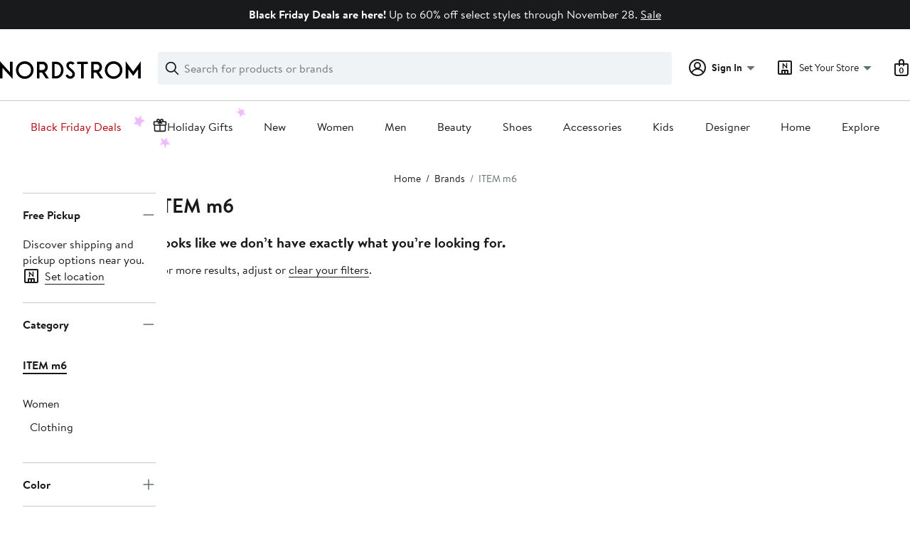

--- FILE ---
content_type: text/javascript
request_url: https://www.nordstrom.com/static/nordstrom/res/v3/39b68d557d89954b.d5.js
body_size: 15557
content:
"use strict";(self.__LOADABLE_LOADED_CHUNKS__=self.__LOADABLE_LOADED_CHUNKS__||[]).push([[1526],{91526:function(e,t,n){n.d(t,{_T:function(){return le},qn:function(){return ue},nQ:function(){return ns},O7:function(){return Me},Yk:function(){return Mr},iG:function(){return is},nm:function(){return Zr},Tw:function(){return ss},TV:function(){return qe},Em:function(){return ge},$4:function(){return pe},_c:function(){return ye},LP:function(){return Te},oU:function(){return oe},Ul:function(){return r},pA:function(){return re},bz:function(){return se},Nh:function(){return ne},Vc:function(){return Ce},jc:function(){return ae},B9:function(){return be},$V:function(){return ze},lW:function(){return Ge},o9:function(){return $e},a0:function(){return ie},Jf:function(){return ve},wR:function(){return Oe}});var r={};n.r(r),n.d(r,{getOfferPriceBySkuId:function(){return tr},makeGetAddToBagStatus:function(){return Un},makeGetAfterPayPrice:function(){return ir},makeGetAllFilterOptionsByType:function(){return ht},makeGetAllSkusHaveSale:function(){return lr},makeGetAreSizesAvailable:function(){return zt},makeGetBackOrderDateString:function(){return sn},makeGetBopusFulfillmentType:function(){return Et},makeGetBopusSelectedStoreId:function(){return Dn},makeGetBopusZipCode:function(){return Ft},makeGetByIdForFilterOfType:function(){return yt},makeGetCheckoutUrl:function(){return Yn},makeGetColorId:function(){return bt},makeGetColorValue:function(){return vt},makeGetCurrencyCode:function(){return at},makeGetCurrentOfferMinPrice:function(){return sr},makeGetCurrentStore:function(){return _n},makeGetCustomizationValue:function(){return Qn},makeGetDynamicEnticementPlacements:function(){return ln},makeGetEconcessionDaysToReturn:function(){return $r},makeGetEconcessionSeller:function(){return zr},makeGetEconcessionSellerContact:function(){return Cr},makeGetEconcessionSellerDetails:function(){return Gr},makeGetEtaResponse:function(){return Mt},makeGetEtaResponseError:function(){return Bt},makeGetEtaResponseHasPickUpPromises:function(){return Pn},makeGetEtaSku:function(){return tn},makeGetEtaSkusById:function(){return en},makeGetExceptionStateName:function(){return Cn},makeGetFilterSelections:function(){return ft},makeGetFilterSelectionsRemaining:function(){return kt},makeGetFreeExpeditedShippingAllCustomersCopy:function(){return bn},makeGetFreeExpeditedShippingModule:function(){return Sn},makeGetFreeExpeditedShippingNordyClubCopy:function(){return Tn},makeGetGenericFreeExpeditedShippingCopy:function(){return kn},makeGetGenericFreeExpeditedShippingModule:function(){return fn},makeGetGeoLocationZipCode:function(){return rt},makeGetGiftServicesList:function(){return on},makeGetHasQuantityError:function(){return yr},makeGetInternationalShipping:function(){return Lt},makeGetIsAddToBagModalVisible:function(){return At},makeGetIsAnySkuBopusOnly:function(){return Or},makeGetIsBackOrder:function(){return rn},makeGetIsBopusOnly:function(){return Ar},makeGetIsCustomizationModalVisible:function(){return Ot},makeGetIsEconcessionProductByFilterSelections:function(){return vr},makeGetIsEconcessionSku:function(){return Tr},makeGetIsFetchingEtaData:function(){return Pt},makeGetIsFinalSale:function(){return nn},makeGetIsFirstEntry:function(){return kr},makeGetIsFreeExpeditedShippingAvailable:function(){return In},makeGetIsFreeExpeditedShippingForAllCustomers:function(){return hn},makeGetIsFreeExpeditedShippingNordyClub:function(){return gn},makeGetIsInternationalShopping:function(){return lt},makeGetIsLowQuantity:function(){return Ir},makeGetIsOverMaxQuantity:function(){return Sr},makeGetIsPasSavedSizeChecked:function(){return wt},makeGetIsPasSavingSizeSuccess:function(){return Wt},makeGetIsPasToastMessageVisible:function(){return _t},makeGetIsPickupUnavailable:function(){return Wn},makeGetIsRestrictedInternationalShipping:function(){return zn},makeGetIsShippingUnavailable:function(){return Gn},makeGetIsShippingUnavailableBopusOnly:function(){return Er},makeGetIsShopperAuthenticated:function(){return ot},makeGetIsShopperAuthorized:function(){return it},makeGetIsShopperEmployee:function(){return ut},makeGetIsSkuArrivesBeforeChristmas:function(){return pn},makeGetIsSkuPaidShippingArrivesBeforeChristmas:function(){return mn},makeGetIsZipCodeInSurchargeRange:function(){return $n},makeGetItemThresholdExceedData:function(){return hr},makeGetMiniPdp:function(){return Rt},makeGetNordyClubFreeExpeditedShippingModule:function(){return yn},makeGetOfferPriceBySkuId:function(){return nr},makeGetOfferPriceObject:function(){return rr},makeGetOfferStylePrice:function(){return er},makeGetPas:function(){return Dt},makeGetPasDisplaySize:function(){return xt},makeGetPasNormalizedSizesBasedOnDisplaySize:function(){return Nt},makeGetPayPalPrice:function(){return ar},makeGetPdpUrl:function(){return Kn},makeGetPickupPromises:function(){return Bn},makeGetQuantity:function(){return mr},makeGetRelatedSkuIdsByFilterSelections:function(){return br},makeGetSKUAvailables:function(){return Vt},makeGetSelectedColorName:function(){return Tt},makeGetSelectedFilter:function(){return It},makeGetSelectedRMSSkuId:function(){return Qt},makeGetSelectedRmsSku:function(){return Xt},makeGetSelectedRmsSkuFromProps:function(){return qt},makeGetSelectedSku:function(){return Kt},makeGetSelectedSkuFromProps:function(){return Yt},makeGetSelectedSkuHasPickUpPromises:function(){return Rn},makeGetSelectedSkuId:function(){return Ht},makeGetSelectedSkuObj:function(){return Jt},makeGetSelectedSkuQuantityAvailable:function(){return fr},makeGetSellingEssentials:function(){return Gt},makeGetSellingEssentialsErrors:function(){return Ct},makeGetSellingEssentialsForStyle:function(){return $t},makeGetShipToPromiseByType:function(){return cn},makeGetShipToPromises:function(){return dn},makeGetShopperAudiences:function(){return et},makeGetShopperAuthenticationState:function(){return st},makeGetShopperContext:function(){return nt},makeGetShopperCurrencySettings:function(){return tt},makeGetShopperShard:function(){return Xe},makeGetShoppingBagCount:function(){return jt},makeGetShoppingBagItems:function(){return Zt},makeGetShouldAlwaysShowQuantity:function(){return gr},makeGetShouldRenderFreeExpeditedShipping:function(){return vn},makeGetSkuFilterGroups:function(){return mt},makeGetSkuFilterGroupsByType:function(){return St},makeGetSkuFilterSizeGroupsSelectedGroup:function(){return gt},makeGetSkuIsNotAvailableInSelectedStore:function(){return Ln},makeGetStoreForSelectedStoreId:function(){return Nn},makeGetStoreForSelectedStoreIdAndSelectedSku:function(){return Vn},makeGetStoresByFilterSelections:function(){return wn},makeGetStoresById:function(){return Mn},makeGetStoresForSelectedSku:function(){return xn},makeGetVisiblePopoverCTACopy:function(){return Zn},makeGetVisiblePopoverCTAType:function(){return jn},selectHasRackLoyaltyFreeShipping:function(){return An},valueOf:function(){return or}});var s=n(30304),o=n(51559),i=n(92870),l=n(10333),a=n(49500),u=n(57786),d=n(83830),c=n(28845),p=n(8310);const m=(e,t)=>({consumerId:e,styleId:t,key:`${e}-${t}`});var S=n(77653);const y={consumerId:null,styleId:null,isAddToBagModalVisible:!1,isCustomizationModalVisible:!1,addToBagButtonStatus:"not-in-bag",visibleAlertCTAType:null,visibleAlertCTACopy:null,quantity:{errorMessage:"",value:1},customization:{value:""},skuFilterGroups:{size:null,width:null,color:null},filterSelections:{color:null,width:null,size:null},lastFilterSelected:null,etaResponse:null,pas:{displaySize:"",normalizedSizes:null,savingSizeSuccess:!1,deletingSizeSuccess:!1,isGettingData:!1,isSavingData:!1,isDeletingData:!1,isToastMessageVisible:!1},isFetchingEtaData:!1,isEtaInitialRequest:!1,errors:{fetchEtaError:null,pas:{getSavedSize:null,putSavedSize:null,deleteSavedSize:null},addToBagError:null,preOrderDate:""},selectedSku:null,selectedRMSSkuId:null,selectedSoldOutSku:null,hasNextDayDeliveryPromise:!1,productViewOrigin:{consumerId:null,itemListId:"",itemListName:""}},f={bopusFulfillmentType:S.k.shipping,bopusSelectedStoreId:null,prevBopusZipCode:null,bopusZipCode:null,miniPDP:{isMiniPdpVisible:!1,styleId:null,consumerId:null,defaultFilterSelections:{},styleIds:[]},consumers:{},currentConsumerAddingToBag:null,stylesById:{},isFirstEntryExperience:!1,productViewOrigin:{consumerId:null,styleId:"",itemListId:"",itemListName:""}};var I=n(35589),g=n.n(I),h=n(80291),k=n.n(h),T=n(58452),b=n.n(T),v=n(26014),z=n.n(v),G=n(86643),$=n.n(G),C=n(69232),A=n.n(C),O=n(25549);const E=e=>{const t=e.filters?.color?.allIds?.length,n=e.filterOptions;return!n.includes(O.O.color)&&t?[...n,O.O.color]:n},F=(e,t)=>{if(!e)return[];const n=E(e).filter(e=>null===t?.[e]);return g()(n)?[]:n},M=e=>{let{filters:t,filterOptions:n,selections:r,relatedIds:s}=e,o=[];for(let i=0;i<n.length;i++){const e=n[i],l=A()(t,[e,"byId",r[e],s])||[];if(!l.length){o=[];break}o.push(l)}return o};var B=(e,t)=>{const{isAvailable:n=!0,skus:r={},filters:s={}}=e,{color:o=null,size:i=null,width:l=null}=t,a=A()(r,["allIds"])||[],u=A()(r,["byId"])||{};if(!n||0===a.length)return{selectedWebSku:null,selectedRmsSku:null,selectedSoldOutSku:null};if(1===a.length)return{selectedWebSku:a[0],selectedRmsSku:u[a[0]]?.rmsSkuId,selectedSoldOutSku:null};const d=E(e),c=F(e,{color:o,size:i,width:l});if(c.length)return{selectedWebSku:null,selectedRmsSku:null,selectedSoldOutSku:null};const p=M({filters:s,filterOptions:d,selections:{color:o,size:i,width:l},relatedIds:"relatedSkuIds"}),m=M({filters:s,filterOptions:d,selections:{color:o,size:i,width:l},relatedIds:"soldOutRelatedSkuIds"}),S=$()(...p),y=$()(...m),f=1===S.length,I=1===y.length,g=0===c.length,h=S.length>0;return{selectedWebSku:f?S[0]:null,selectedRmsSku:f?u[S[0]]?.rmsSkuId:null,selectedSoldOutSku:I?y[0]:g&&!h?"SOLD_OUT":null}},P=n(39168),R=n(5327);const D=e=>e?{productPage:{app:{productId:e?.id}},stylesById:{data:{[e?.id]:e||R.t0}}}:R.t0;var x=n(96537),w=n.n(x),N=n(75805);function V(e,t,n,r){if(!n||!e||g()(t))return"";const s=A()(t,["etaSkusById",e,"pickUpPromises"],[]);if(!s.length)return"";const o=w()(s,e=>e?.storeId===n);if(o&&o.shipType){return function(e,t){const n=l.$W?.makeGetBopusCopies(),r=D(t);return e===N.D.SAME_DAY_PICKUP?n(r).filterPickupTodayMessage:e===N.D.NEXT_DAY_PICKUP?n(r).filterPickupTomorrowMessage:""}(o.shipType,r)}return""}const _="BUY_AND_SAVE";var W=n(4095);const L=function(e,t,n,r){let s=arguments.length>4&&void 0!==arguments[4]&&arguments[4];const o=null!==n[t],i=r&&r[t];let l=b()(t),a="",u="",d="",c="";if(o){const r=n[t],o=e.find(e=>e.id===r);if(o){const e=o.optionFourthTextArea&&(t===O.O.size||!s&&t===O.O.color);l=o.displayValue,e||!o.optionSecondTextArea||t!==O.O.size&&!i||t===O.O.color&&s||(a=o.optionSecondTextArea),o.optionThirdTextArea&&(u=o.optionThirdTextArea),e&&(d=o.optionFourthTextArea),c=o?.enticementText||""}}const p={anchorFirstTextArea:l,anchorSecondTextArea:a,anchorThirdTextArea:u,anchorFourthTextArea:d};return c?{...p,enticementText:c}:p},U=(e,t)=>{const n=e.filterType||"",r=e.isAvailableWith||"",s=[O.O.color,O.O.size,O.O.width].filter(e=>e!==n).filter(e=>t[e]);if(!s.length)return{isAvailableWithCurrentSelection:!0,encodedFilterSelections:""};const o=k()(t,s),i=s.map(e=>`${e[0]}:${o[e]}`).join("+");return{isAvailableWithCurrentSelection:-1!==r.indexOf(i+"+")||-1!==r.indexOf(i+"|"),encodedFilterSelections:i}},j=(e,t,n,r)=>{let s;s=n&&e?.[t]?.byId?.[n]?.displayValue||"";let o=r;return o+=t===O.O.color?" ":` ${t} `,o+=s,s?o:r.replace(" in","")};const Z=(e,t,n,r,s)=>{let o=null;const i=e.color;if(t.color&&n===O.O.size&&i?.hasPriceRange&&i.byId[t.color]?.hasPriceRange){const e=$()(i.byId[t.color].relatedSkuIds,s.relatedSkuIds);o=e.length>0?e[0]:null}else r&&t.color&&(o=i?.byId[s?.id]?.relatedSkuIds?.[0]||null);return o},Q=e=>{let{styleModel:t,etaResponse:n=null,filterSelections:r,lastFilterSelected:s=null,selectedStoreId:o,filterSelectionsRemaining:i,currentSkuFilterGroups:a,consumerId:u}=e;if(!t||!t.filters)return{color:null,size:null,width:null};const d=t.filters,c=t.filterOptions.includes(O.O.size),m=t.filterOptions.includes(O.O.color),S=t.filterOptions.includes(O.O.width),y=e=>{const s=d[e],a=e===O.O.color&&!!d.color?.hasPriceRange&&!g()(d.color?.groupedByPrice);let c=s?.allIds;a&&(c=z()(d.color?.groupedByPrice));const S=c?.map(c=>{var S,y;const f=s?.byId?.[c],I=c===r[e],{isAvailableWithCurrentSelection:g,encodedFilterSelections:h}=U(f,r);let k="",T="",b="",v="",z=!0;const G=(e=>{let{filterSelections:t,currentFilterOption:n,filterSelectionsRemaining:r,widths:s}=e;if(!t.size&&"size"!==n.filterType)return{...t,[n.filterType]:n.id};const o=-1!==r.indexOf("width"),i={[n.filterType]:n.id};return o&&!t.width&&"width"!==n.filterType&&s.allIds.length>0&&(i.width=s.allIds[0]),{...t,...i}})({filterSelections:r,currentFilterOption:f,filterSelectionsRemaining:i,widths:d.width});if(u===p.I.productPageConsumerId){const e=B(t,G).selectedRmsSku,r=t.skus?.byId?.[e];r?.isPickAndNotShip===W.d.TRUE&&n&&(z=Boolean(n?.etaSkusById?.[e]?.pickUpPromises?.length))}if(g&&z){if(g){const e=(e=>e.isAnniversaryStyle&&e.eventFlags?.anniversaryPhase===P.G.PREVIEW)(t),s=(e=>{let{filterSelectionsRemaining:t,filterSelections:n,currentFilterOption:r,widths:s}=e,o=null;return o=-1!==t.indexOf("width")&&!n.width&&s?.allIds.length>0?s.allIds[0]:n.width,{...n,width:o,[r.filterType]:r.id}})({filterSelections:r,currentFilterOption:f,filterSelectionsRemaining:i,widths:d.width}),{selectedWebSku:a}=B(t,s);if(v=(e=>{let{relatedSkuIds:t,styleModel:n}=e;if(!t?.length)return"";const{skus:r={}}=n,s=t?.every(e=>r?.byId?.[e]?.enticementTypePlacements?.find(e=>e?.types?.includes(_)));if(!s)return"";let o=null;return n?.enticements?.length&&(o=n?.enticements?.find(e=>e.type===_)),(e=>{const t=e?.match(/Get (\d+) for \$(\d+\.\d+)/);if(!t)return"";const n=t?.[1],r=t?.[2];return n&&r?`${n} for $${r}`:""})(o?.modalBody||"")})({relatedSkuIds:f.filterType===O.O.color?f.relatedSkuIds:m?[]:[a],styleModel:t}),i.length<=1&&!e){T=(e=>{let{currentFilterOption:t,filterSelectionsRemaining:n,totalQuantityAvailable:r,styleModel:s}=e;if(!t||"object"!=typeof t||!Array.isArray(n)||"number"!=typeof r)return"";if(n.length>1)return"";const{filterType:o}=t;if(1===n.length&&n[0]===o||0===n.length){const e=l.$W?.makeGetBopusCopies(),t=D(s);if(2===r)return e(t).onlyTwoLeft;if(1===r)return e(t).onlyOneLeft;if(r>=3&&r<=5)return` ${e(t).onlyAFewLeft}`}return""})({currentFilterOption:f,filterSelectionsRemaining:i,totalQuantityAvailable:t?.skus?.byId?.[a]?.totalQuantityAvailable||null,styleModel:t})}b=V(B(t,G).selectedRmsSku,n,o,t)}}else k=function(e){let{styleFilters:t,encodedFilterSelections:n,filterSelections:r,styleModel:s}=e;const o=n.split("+"),i=l.$W?.makeGetBopusCopies(),a=D(s),u=i(a)?.baseAvailabilityMessage;if(o.length>1)return`${u} ${i(a)?.manyFilterCombinationMessage}`;switch(o[0].slice(0,2)){case"c:":return j(t,O.O.color,r[O.O.color],u);case"s:":return j(t,O.O.size,r[O.O.size],u);case"w:":return j(t,O.O.width,r[O.O.width],u)}return""}({styleFilters:d,encodedFilterSelections:h,filterSelections:r,styleModel:t});const{optionFirstTextArea:$,optionSecondTextArea:C,optionThirdTextArea:A,optionFourthTextArea:E}=function(e,t,n,r){let s="",o="";return!n&&r&&(o=r),t&&(s=t),{optionFirstTextArea:e.displayValue,optionSecondTextArea:n||"",optionThirdTextArea:s,optionFourthTextArea:o}}(f,k,T,b),F={id:null!==(S=f.id)&&void 0!==S?S:"",value:null!==(y=f.id)&&void 0!==y?y:"",displayValue:f.displayValue,isAvailable:g&&z,isSelected:I,optionFirstTextArea:$,optionSecondTextArea:C,optionThirdTextArea:A,optionFourthTextArea:E,simulatedSelectedSku:Z(d,r,e,a,f)};return e===O.O.size&&(F.groupName=f.groupValue),v&&(F.enticementText=v),F});return S},f=y(O.O.color),I=y(O.O.size),h=y(O.O.width);return{color:m?{...L(f,O.O.color,r,s,c),options:f}:null,width:S?{...L(h,O.O.width,r,s,c),options:h}:null,size:c?(()=>{let e,t;const n=d.group;if(!n?.allIds.some(e=>!1===n.byId[e].shouldDisplay)){var o,i;const s=(e=>{if(e)return e.size?.optionGroups?.find(e=>e?.isSelected&&e?.groupName)?.groupName})(a);if(t=null!==(o=n?.allIds.map(e=>{const t=n.byId[e],r=[];return t.relatedSizeIds?.map(e=>I.forEach(n=>{n.id===e&&r.push({...n,groupName:t.displayValue})})),{groupName:t.displayValue,options:r,isSelected:t.displayValue===s}}))&&void 0!==o?o:null,(null!==(i=t?.length)&&void 0!==i?i:0)>1&&!s){var l;t=((e,t)=>e?e?.map(e=>({...e,isSelected:t===e?.groupName})):e)(t,null!==(l=(r?.size?I.find(e=>e?.value===r?.size)?.groupName:null)||t?.[0]?.groupName)&&void 0!==l?l:"")}e=null}else e=I,t=null;return{...L(I,O.O.size,r,s,c),options:e,optionGroups:t}})():null}};var q=n(80363),H=n.n(q);const Y=(e,t)=>{e=e.replace(/[\[]/,"\\[").replace(/[\]]/,"\\]");const n=new RegExp("[\\?&]"+e+"=([^&#]*)").exec(t);return null===n?"":decodeURIComponent(n[1].replace(/\+/g," "))};function K(e,t){if(e&&t.allIds&&t.byId){if(t.byId[e])return e;const n=/^\d+$/.test(e)?"code":"displayValue",r=t.allIds.filter(r=>{const s=A()(t,["byId",r,n]);return s&&s.toLocaleLowerCase()===e.toLocaleLowerCase()});return 1===r.length?r[0]:null}return null}const J=()=>n.g?.location?.search||"";function X(e,t,n,r){if(!e.isAvailable||!e.filters)return{filterSelections:{size:null,width:null,color:null},selectedSku:null,selectedRMSSkuId:null,selectedSoldOutSku:null};const s=e.filters,o=E(e).reduce((o,i)=>{const l=function(e,t){const n=Object.keys(e).reduce((n,r)=>r===O.O.color?(n[r]=K(e[r],t[O.O.color]),n):(n[r]=e[r],n),{});return{...e,color:n.color}}(t,s),a=!s[i]?.allIds.includes(l[i]);let u=l[i];if(i===O.O.color)if(a){const e=s[O.O.color];u=(e=>{let{colorFilter:t,selectedColorFromQueryString:n,defaultColorId:r}=e;const s=t?.allIds||[];return t&&s.length?1===s.length?s[0]:n||r:null})({colorFilter:null!=e?e:null,selectedColorFromQueryString:n,defaultColorId:r})}else u=u||n;else if(i===O.O.size){const{defaultSelectedSizeId:t}=function(e){const t=J(),n=(Y("size",t),Y("fashionsize",t),A()(e,["filters","size"],null)),r=A()(n,["allIds"],[]),s=A()(n,"defaultSizeId");return n&&r.length&&e.isAvailable?1===r.length?{defaultSelectedSizeId:r[0]}:s?{defaultSelectedSizeId:s}:{defaultSelectedSizeId:null}:{defaultSelectedSizeId:null}}(e);(t||a)&&(u=t)}else if(i===O.O.width){var d;const e=function(e){const t=A()(e,["allIds"],[]);return e&&t.length?1===t.length?t[0]:A()(e,"defaultWidthId")||null:null}(null!==(d=s[O.O.width])&&void 0!==d?d:null);(e||a)&&(u=e)}return{...o,[i]:u}},{});if(!o.size){const{group:t,size:n}=e.filters,r=!t?.allIds?.some(e=>!1===t.byId[e].shouldDisplay),s=n?.allIds?.filter(e=>{const{isAvailableWithCurrentSelection:t}=U(n?.byId?.[e],o);return t});r||1!==s?.length||(o.size=s[0])}const{selectedWebSku:i,selectedRmsSku:l,selectedSoldOutSku:a}=B(e,o);return{filterSelections:{...o},selectedSku:i,selectedRMSSkuId:l,selectedSoldOutSku:a}}const ee=(e,t)=>{let n,r=null,s=null,o=null,a="",u=H()(y),d=null;if(e.type===i.vf?(n=e,r=p.I.productPageConsumerId,s=n.payload.id,o=n.payload,a=J()||n.meta?.request?.compApi?.path,g()(t.consumers?.[`${r}-${s}`])||(u=t.consumers?.[`${r}-${s}`]),d=u.filterSelections):e.type===l.w4&&(n=e,r=n.payload?.consumerId,s=n.payload?.styleId,o=n.payload?.styleModel,a=J(),g()(t.consumers?.[`${r}-${s}`])||(u=t.consumers?.[`${r}-${s}`]),d=n.payload.defaultFilterSelections&&!g()(n.payload.defaultFilterSelections)?n.payload.defaultFilterSelections:u.filterSelections),!o||!d)return t;const{filters:c}=o,m={...o,id:o.id?.toString()};if(!m.isAvailable||!c)return{...t,stylesById:{...t.stylesById,[`${s}`]:m}};var S,f;const I=X(m,d,r!==p.I.productPageConsumerId?null:(S=Y("color",a),"object"!=typeof(f=c.color)||"none"===S?null:K(S,f)),(e=>Object.keys(e.color.byId).find(t=>e.color.byId[t].isDefault))(c));let h=u.lastFilterSelected;I.selectedSku&&!h&&(h={color:I.filterSelections.color});const k={consumerId:r,styleModel:m,filterSelections:I.filterSelections,filterSelectionsRemaining:F(m,I.filterSelections),lastFilterSelected:h,selectedStoreId:t.bopusSelectedStoreId,etaResponse:t.consumers?.[`${r}-${s}`]?.etaResponse?t.consumers[`${r}-${s}`].etaResponse:null};let T=t.productViewOrigin||{};return s?.toString()!==T?.styleId?.toString()&&(T={consumerId:null,styleId:"",itemListId:"",itemListName:""}),{...t,stylesById:{...t.stylesById,[`${s}`]:m},consumers:{...t.consumers,[`${r}-${s}`]:{...u,filterSelections:{color:I.filterSelections.color||null,size:I.filterSelections.size||null,width:I.filterSelections.width||null},selectedSku:I.selectedSku,selectedRMSSkuId:I.selectedRMSSkuId,selectedSoldOutSku:I.selectedSoldOutSku,lastFilterSelected:h,skuFilterGroups:Q(k),consumerId:r,styleId:s,productViewOrigin:{consumerId:T.consumerId||null,itemListId:T.itemListId||"",itemListName:T.itemListName||""}}},productViewOrigin:T}},te=(0,s.Z0)({name:"selling-essentials",initialState:f,reducers:{setQuantityValue:{reducer(e,t){const{key:n}=t.meta;e.consumers[`${n}`].addToBagButtonStatus="not-in-bag",e.consumers[`${n}`].quantity.value=t.payload.value},prepare:(e,t)=>({payload:e,meta:m(t.consumerId,t.styleId)})},setCustomizationValue:{reducer(e,t){const{key:n}=t.meta;e.consumers[`${n}`].customization.value=t.payload.value},prepare:(e,t)=>({payload:e,meta:m(t.consumerId,t.styleId)})},setFilterSelection:{reducer(e,t){const{key:n,styleId:r,consumerId:s}=t.meta,o=e.stylesById[r],i={...e.consumers[`${n}`].filterSelections,...t.payload},{selectedWebSku:l,selectedRmsSku:a,selectedSoldOutSku:u}=B(o,i);e.consumers[`${n}`].filterSelections=i,e.consumers[`${n}`].lastFilterSelected=t.payload,e.consumers[`${n}`].addToBagButtonStatus="not-in-bag";const d=e.consumers[`${n}`].skuFilterGroups;e.consumers[`${n}`].skuFilterGroups=Q({consumerId:s,styleModel:o,filterSelections:i,filterSelectionsRemaining:F(o,i),lastFilterSelected:t.payload,selectedStoreId:e.bopusSelectedStoreId,etaResponse:e.consumers?.[`${n}`]?.etaResponse?e.consumers[`${n}`].etaResponse:null,currentSkuFilterGroups:d}),e.consumers[`${n}`].selectedSku=l,e.consumers[`${n}`].selectedRMSSkuId=a,e.consumers[`${n}`].selectedSoldOutSku=u},prepare:(e,t)=>({payload:e,meta:m(t.consumerId,t.styleId)})},postSelectedStoreUpdate:{reducer(e,t){const{key:n,styleId:r,consumerId:s}=t.meta,o=e.stylesById[r],i=e.consumers[`${n}`].skuFilterGroups;e.consumers[`${n}`].skuFilterGroups=Q({consumerId:s,styleModel:o,filterSelections:e.consumers[`${n}`].filterSelections,filterSelectionsRemaining:F(o,e.consumers[`${n}`].filterSelections),lastFilterSelected:e.consumers[`${n}`].lastFilterSelected,etaResponse:e.consumers?.[`${n}`]?.etaResponse?e.consumers[`${n}`].etaResponse:null,selectedStoreId:e.bopusSelectedStoreId,currentSkuFilterGroups:i})},prepare:(e,t)=>({payload:e,meta:m(t.consumerId,t.styleId)})},updateCtaAlertVisibility:{reducer(e,t){const{key:n}=t.meta;e.consumers[`${n}`].visibleAlertCTAType=t.payload.ctaType,e.consumers[`${n}`].visibleAlertCTACopy=t.payload.popoverCopy},prepare:(e,t)=>({payload:e,meta:m(t.consumerId,t.styleId)})},addToBagModalClose:{reducer(e,t){const{key:n}=t.meta;e.consumers[`${n}`].isAddToBagModalVisible=!1},prepare:(e,t)=>({payload:e,meta:m(t.consumerId,t.styleId)})},toggleCustomizationModal:{reducer(e,t){const{key:n}=t.meta;e.consumers[`${n}`].isCustomizationModalVisible=!e.consumers[`${n}`].isCustomizationModalVisible},prepare:(e,t)=>({payload:e,meta:m(t.consumerId,t.styleId)})},bopusFetchEta:{reducer(e,t){const{key:n}=t.meta;e.consumers[`${n}`].isFetchingEtaData=!0,e.consumers[`${n}`].hasNextDayDeliveryPromise=!1},prepare:(e,t)=>({payload:e,meta:m(t.consumerId,t.styleId)})},bopusFetchEtaFailure:{reducer(e,t){const{key:n}=t.meta;e.consumers[`${n}`].isFetchingEtaData=!1,e.consumers[`${n}`].etaResponse=null,e.consumers[`${n}`].hasNextDayDeliveryPromise=!1,e.consumers[`${n}`].errors.fetchEtaError=t.payload.error},prepare:(e,t)=>({payload:e,meta:m(t.consumerId,t.styleId)})},bopusFetchEtaSuccess:{reducer(e,t){const{payload:{hasNextDayDeliveryPromise:n,etaResponse:r,styleModel:s,selectedStoreId:o,isInitialRequest:i=!1},meta:{key:l,consumerId:a}}=t;e.consumers[`${l}`].etaResponse=r,e.consumers[`${l}`].isFetchingEtaData=!1,e.consumers[`${l}`].hasNextDayDeliveryPromise=n,e.consumers[`${l}`].errors.fetchEtaError=null;const u=e.consumers[`${l}`].skuFilterGroups;e.consumers[`${l}`].skuFilterGroups=Q({consumerId:a,styleModel:s,filterSelections:e.consumers[`${l}`].filterSelections,filterSelectionsRemaining:F(s,e.consumers[`${l}`].filterSelections),lastFilterSelected:e.consumers[`${l}`].lastFilterSelected,etaResponse:r,selectedStoreId:o,currentSkuFilterGroups:u}),e.consumers[`${l}`].isEtaInitialRequest=i,e.bopusSelectedStoreId=o},prepare:(e,t)=>({payload:e,meta:m(t.consumerId,t.styleId)})},pasSavedSize:{reducer(e,t){const{key:n}=t.meta;e.consumers[`${n}`].pas.isGettingData=!0},prepare:(e,t)=>({payload:e,meta:m(t.consumerId,t.styleId)})},pasSavedSizeFailure:{reducer(e,t){const{key:n}=t.meta;e.consumers[`${n}`].pas.isGettingData=!1,e.consumers[`${n}`].errors.pas.getSavedSize=t.payload.error},prepare:(e,t)=>({payload:e,meta:m(t.consumerId,t.styleId)})},pasSavedSizeSuccess:{reducer(e,t){const{payload:{displaySize:n,normalizedSizes:r},meta:{key:s,styleId:o,consumerId:i}}=t,l=e.stylesById[o];let a=null,u={...e.consumers[`${s}`].filterSelections};n&&(a={size:n},u={...u,...a});const{selectedWebSku:d,selectedRmsSku:c,selectedSoldOutSku:p}=B(l,u);e.consumers[`${s}`].filterSelections=u,e.consumers[`${s}`].lastFilterSelected=a,e.consumers[`${s}`].addToBagButtonStatus="not-in-bag";const m=e.consumers[`${s}`].skuFilterGroups;e.consumers[`${s}`].skuFilterGroups=Q({consumerId:i,styleModel:l,filterSelections:u,filterSelectionsRemaining:F(l,u),lastFilterSelected:a,selectedStoreId:e.bopusSelectedStoreId,etaResponse:e.consumers?.[`${s}`]?.etaResponse?e.consumers[`${s}`].etaResponse:null,currentSkuFilterGroups:m}),e.consumers[`${s}`].selectedSku=d,e.consumers[`${s}`].selectedRMSSkuId=c,e.consumers[`${s}`].selectedSoldOutSku=p,e.consumers[`${s}`].pas.isGettingData=!1,e.consumers[`${s}`].pas.displaySize=n,e.consumers[`${s}`].pas.normalizedSizes=r,e.consumers[`${s}`].errors.pas.getSavedSize=null},prepare:(e,t)=>({payload:e,meta:m(t.consumerId,t.styleId)})},pasSavingSize:{reducer(e,t){const{key:n}=t.meta;e.consumers[`${n}`].pas.isSavingData=!0},prepare:(e,t)=>({payload:e,meta:m(t.consumerId,t.styleId)})},pasSavingSizeFailure:{reducer(e,t){const{key:n}=t.meta;e.consumers[`${n}`].pas.isSavingData=!1,e.consumers[`${n}`].pas.savingSizeSuccess=!1,e.consumers[`${n}`].errors.pas.putSavedSize=t.payload.error},prepare:(e,t)=>({payload:e,meta:m(t.consumerId,t.styleId)})},pasSavingSizeSuccess:{reducer(e,t){const{key:n}=t.meta;e.consumers[`${n}`].pas.isSavingData=!1,e.consumers[`${n}`].pas.savingSizeSuccess=!0,e.consumers[`${n}`].pas.displaySize=t.payload.displaySize,e.consumers[`${n}`].pas.normalizedSizes=t.payload.normalizedSizes,e.consumers[`${n}`].pas.isToastMessageVisible=!0,e.consumers[`${n}`].errors.pas.putSavedSize=null},prepare:(e,t)=>({payload:e,meta:m(t.consumerId,t.styleId)})},pasDeleteSavedSize:{reducer(e,t){const{key:n}=t.meta;e.consumers[`${n}`].pas.isDeletingData=!0},prepare:(e,t)=>({payload:e,meta:m(t.consumerId,t.styleId)})},pasDeleteSavedSizeFailure:{reducer(e,t){const{key:n}=t.meta;e.consumers[`${n}`].pas.isDeletingData=!1,e.consumers[`${n}`].pas.deletingSizeSuccess=!1,e.consumers[`${n}`].errors.pas.deleteSavedSize=t.payload.error},prepare:(e,t)=>({payload:e,meta:m(t.consumerId,t.styleId)})},pasDeleteSavedSizeSuccess:{reducer(e,t){const{key:n}=t.meta;e.consumers[`${n}`].pas.isDeletingData=!1,e.consumers[`${n}`].pas.deletingSizeSuccess=!0,e.consumers[`${n}`].pas.displaySize="",e.consumers[`${n}`].pas.normalizedSizes=null,e.consumers[`${n}`].errors.pas.deleteSavedSize=null},prepare:(e,t)=>({payload:e,meta:m(t.consumerId,t.styleId)})},pasToastMessageToggle:{reducer(e,t){const{key:n}=t.meta;e.consumers[`${n}`].pas.isToastMessageVisible=!e.consumers[`${n}`].pas.isToastMessageVisible},prepare:(e,t)=>({payload:e,meta:m(t.consumerId,t.styleId)})},toggleMiniPDPModal:(e,t)=>{e.miniPDP={isMiniPdpVisible:t?.payload?.isMiniPdpVisible||!1,styleId:t?.payload?.styleId||null,consumerId:t?.payload?.consumerId||null,defaultFilterSelections:t?.payload?.defaultFilterSelections||{},styleIds:t?.payload?.styleIds||[],isSimplifiedMiniPdp:t?.payload?.isSimplifiedMiniPdp||!1}},updateMiniPDPStyleId:(e,t)=>{e.miniPDP.styleId=t.payload.styleId},updateBopusFulfillmentType:(e,t)=>{e.bopusFulfillmentType=t.payload.fulfillmentType},updateBopusSelectedStore:(e,t)=>{e.bopusSelectedStoreId=t.payload.selectedStoreId},updateBopusZipCode:(e,t)=>{const{zipCode:n,isCurrentZipCodeValid:r=!0,shouldSetPreviousZipCode:s}=t?.payload||{};s?e.bopusZipCode=e.prevBopusZipCode:(r&&(e.prevBopusZipCode=e.bopusZipCode),e.bopusZipCode=n)},setSelectedSizeSkuFilterGroup:{reducer(e,t){const{key:n}=t.meta,r=e.consumers[n].skuFilterGroups.size;r&&r.optionGroups&&(e.consumers[n].skuFilterGroups.size={...r,optionGroups:r.optionGroups?.map(e=>({...e,isSelected:e.groupName===t.payload.groupName}))})},prepare:(e,t)=>({payload:e,meta:m(t.consumerId,t.styleId)})},updateFirstEntryExperience:(e,t)=>{e.isFirstEntryExperience=t.payload.isFirstEntryExperience},updateProductViewOrigin:(e,t)=>{e.productViewOrigin={consumerId:t?.payload?.consumerId,styleId:t?.payload?.styleId,itemListId:t?.payload?.itemListId,itemListName:t?.payload?.itemListName}}},extraReducers(e){e.addCase(i.vf,(e,t)=>{const n=t;return(0,a.Ws)(n)?ee(n,e):e}),e.addCase(l.w4,(e,t)=>ee(t,e)),e.addCase(u.fJ,(e,t)=>{const{postalCode:n,selectedStoreIds:r}=t.payload,s=n?String(n):e.bopusZipCode;return e.bopusSelectedStoreId=r?String(r[0]):e.bopusSelectedStoreId,e.bopusZipCode=s,e.prevBopusZipCode=s,e}),e.addCase(d.SJ,(e,t)=>{const n=t.payload;if(!n||!Array.isArray(n)||0===n.length)return e;const{consumerId:r,styleId:s,ctaType:o}=n[0];if(!r||!s||!o)return e;const i=`${r}-${s}`;e.consumers[i].addToBagButtonStatus="adding-to-bag",e.currentConsumerAddingToBag={key:i,consumerId:r,styleId:s,ctaType:o}}),e.addCase(d.CF,e=>{if(null===e.currentConsumerAddingToBag)return e;const{key:t,consumerId:n,ctaType:r}=e.currentConsumerAddingToBag;e.consumers[t].addToBagButtonStatus="in-bag",e.consumers[t].isAddToBagModalVisible=r===c.y.addToBag&&n===p.I.productPageConsumerId,e.currentConsumerAddingToBag=null}),e.addCase(d.tR,(e,t)=>{if(null===e.currentConsumerAddingToBag)return e;const{key:n}=e.currentConsumerAddingToBag;e.consumers[n].addToBagButtonStatus="not-in-bag",e.consumers[n].errors.addToBagError=t.payload.error,e.currentConsumerAddingToBag=null})}}),{setQuantityValue:ne,setCustomizationValue:re,setFilterSelection:se,postSelectedStoreUpdate:oe,updateCtaAlertVisibility:ie,addToBagModalClose:le,toggleCustomizationModal:ae,bopusFetchEta:ue,bopusFetchEtaSuccess:de,bopusFetchEtaFailure:ce,pasSavedSize:pe,pasSavedSizeSuccess:me,pasSavedSizeFailure:Se,pasSavingSize:ye,pasSavingSizeFailure:fe,pasSavingSizeSuccess:Ie,pasDeleteSavedSize:ge,pasDeleteSavedSizeFailure:he,pasDeleteSavedSizeSuccess:ke,pasToastMessageToggle:Te,toggleMiniPDPModal:be,updateMiniPDPStyleId:ve,updateBopusFulfillmentType:ze,updateBopusSelectedStore:Ge,updateBopusZipCode:$e,setSelectedSizeSkuFilterGroup:Ce,updateFirstEntryExperience:Ae,updateProductViewOrigin:Oe}=te.actions;o.$.add({sellingEssentials:te.reducer});te.reducer;var Ee=n(90165);const Fe=l.$W.BOPUS_VALIDATION_KEYS;const Me=e=>{let{validationIssues:t,bopusValidationCopies:n,bopusCopies:r}=e;const{filterIssues:s,nonFilterIssue:o,itemThresholdExceedData:i}=t,a=n?.[""+(o===Fe.addToBagDisabled?"liveText":"text")],u={iconType:"error",copy:"",confirmButtonCopy:"",date:"",heading:"",type:Ee.jg.default,children:null};if(s?.length)return u.copy=function(e){return e?`Choose a ${e[0]}${e[1]?" and "+e[1]:""} to continue`:""}(s),u.type=Ee.jg.filterIssues,u;if(i){const{numberOfSelectedSkusInShoppingBag:e,brandName:t,shouldAlwaysShowQuantity:n,orderMaxQuantity:s}=i||{},o=(e,t,n)=>t?n<e?r?.thresholdExceedPopoverHeading:"":l.$W.parseCanvasText(r?.thresholdExceedPopoverHeadingWithoutQuantity,[{path:"maxQuantity",value:e}]);return u.copy=l.$W.parseCanvasText(r?.thresholdExceedPopoverMessage,[{path:"numberOfItemsInBag",value:e},{path:"brand",value:t}]),u.heading=o(s,n,e),u.type=Ee.jg.addToBagThresholdExceed,u}u.copy=o?a?.[o]:"";const d=e=>{const t=n?.liveText?.[e];u.children=t?function(){let e=arguments.length>0&&void 0!==arguments[0]?arguments[0]:"";if("string"==typeof e){const t=document.createElement("div");return t.innerHTML=e,t.textContent||t.innerText||""}return e}(t):null,u.type=Ee.jg.notAvailableInSelectedLocation};return o===Fe?.skuNotAvailableInStoreOrArea?d(Fe?.skuNotAvailableInStoreOrArea):o===Fe?.restrictedShippingEconcession&&d(Fe?.restrictedShippingEconcession),o===Fe.customizationInvalid&&(u.type=Ee.jg.customization),u},{makeGetBopusValidationCopies:Be,makeGetBopusCopies:Pe,CANVAS_MODULE_FIELD_TYPE:{TEXT:Re,LIVE_TEXT:De}}=l.$W||{},xe=l.$W.BOPUS_VALIDATION_KEYS;var we=n(57099),Ne=n(44643),Ve=n(85902),_e=n(79204),We=n(14944),Le=n.n(We);class Ue extends Error{constructor(){super(...arguments),Le()(this,"name","EtaFetchError")}}class je extends Error{constructor(){super(...arguments),Le()(this,"name","PasGetError")}}class Ze extends Error{constructor(){super(...arguments),Le()(this,"name","PasPutError")}}class Qe extends Error{constructor(){super(...arguments),Le()(this,"name","PasDeleteError")}}function qe(e){return/^[0-9]{5}?$/.test(e)}function He(e){if(!e||!e?.storesById)return null;const t=e?.storesById;let n=null,r=1e3;const s=/\d+\.*\d*/gi;for(const o in t){const e=t[o],i=e?.distance.match(s);if(i){const t=parseFloat(i[0]);t&&t<r&&(r=t,n=e?.storeId)}}return n}var Ye=n(13315),Ke=n(55448),Je=n(39732);const Xe=()=>e=>e?.shopper||R.t0,et=()=>(e,t)=>Xe()(e,t)?.Audience?.audiences||R.Ml,tt=()=>(e,t)=>Xe()(e,t)?.ShopperCurrencySettings||R.t0,nt=()=>(e,t)=>Xe()(e,t)?.Context||R.t0,rt=()=>(e,t)=>Xe()(e,t)?.GeoLocationZipCode||R.u1,st=()=>(e,t)=>nt()(e,t)?.AuthenticationState||Ke.A.ANONYMOUS,ot=()=>(e,t)=>st()(e,t)===Ke.A.AUTHENTICATED,it=()=>(e,t)=>{const n=st()(e,t);return n===Ke.A.AUTHENTICATED||n===Ke.A.REGISTERED},lt=()=>(e,t)=>!!nt()(e,t)?.IsInternationalShopping,at=()=>(e,t)=>tt()(e,t)?.Code||"USD",ut=()=>(0,Ye.Mz)([et()],e=>e?.includes(Je.h.EMPLOYEES)),dt=function(){let e=arguments.length>0&&void 0!==arguments[0]?arguments[0]:"";const t=Number(e);return Number.isNaN(t)?Number(e.replace(/(\d+(?:\.\d+)?)(.+$)/i,"$1")):t},{makeGetStyleModel:ct,makeGetFilterOptions:pt}=l.$W,mt=()=>(e,t)=>$t()(e,t)?.skuFilterGroups||y.skuFilterGroups,St=e=>{if(g()(e))throw new Error("filterType property should exists");return(t,n)=>mt()(t,n)?.[e]},yt=e=>(t,n)=>{const r=ct()(t,n);return r.filters?.[e]?.byId||R.t0},ft=()=>(e,t)=>$t()(e,t)?.filterSelections||y?.filterSelections,It=e=>{if(g()(e))throw new Error("filterType property should exists");return(t,n)=>ft()(t,n)?.[e]||null},gt=()=>(e,t)=>{const n=St(O.O.size)(e,t);return n?.optionGroups?.find(e=>e.isSelected&&e.groupName)?.groupName||null},ht=e=>(0,Ye.Mz)([yt(e),ct()],(t,n)=>{const r=n?.soldOutSkus||R.S9;let s=Object.values(t);return s=s.filter(e=>{let{id:t,displayValue:n}=e;return t&&n}),g()(r?.byId)||Object.values(r.byId).forEach(t=>{const n=t?.[`${e}Id`],r=s?.some(e=>e?.id===n||""===n);g()(s)||r||s.push({id:n,displayValue:t?.[`${e}DisplayValue`],isAvailable:!1})}),e===O.O.size&&s.sort((e,t)=>dt(e?.displayValue)-dt(t?.displayValue)),s}),kt=()=>(0,Ye.Mz)([pt(),ft()],(e,t)=>{const n=e.filter(e=>null===t?.[e]);return g()(n)?R.Ml:n}),Tt=()=>(0,Ye.Mz)([ct(),ft()],(e,t)=>t.color&&e?.filters?.color?.byId?.[t.color]?.displayValue||R.u1),bt=()=>(0,Ye.Mz)([It(O.O.color)],e=>e||R.u1),vt=()=>(0,Ye.Mz)([ct(),bt()],(e,t)=>e?.filters?.color?.byId?.[t]?.value||R.u1),zt=()=>(0,Ye.Mz)([ct()],e=>!!e.filters?.size?.allIds?.length),Gt=()=>e=>e.sellingEssentials||R.t0,$t=()=>(e,t)=>{const{consumerId:n="",styleId:r=null}=t||{};return Gt()(e)?.consumers?.[`${n}-${r}`]||R.t0},Ct=()=>(e,t)=>$t()(e,t)?.errors||void 0,At=()=>(e,t)=>$t()(e,t)?.isAddToBagModalVisible||y?.isAddToBagModalVisible,Ot=()=>(e,t)=>$t()(e,t)?.isCustomizationModalVisible||y?.isCustomizationModalVisible,Et=()=>e=>Gt()(e)?.bopusFulfillmentType||R.u1,Ft=()=>e=>Gt()(e)?.bopusZipCode||null,Mt=()=>(e,t)=>$t()(e,t)?.etaResponse,Bt=()=>(e,t)=>Ct()(e,t)?.fetchEtaError||null,Pt=()=>(e,t)=>!!$t()(e,t)?.isFetchingEtaData,Rt=()=>e=>Gt()(e)?.miniPDP||R.t0,Dt=()=>(e,t)=>$t()(e,t)?.pas||void 0,xt=()=>(e,t)=>Dt()(e,t)?.displaySize||R.u1,wt=()=>(0,Ye.Mz)([It(O.O.size),xt()],(e,t)=>(""!==e||""!==t)&&e===t),Nt=()=>(0,Ye.Mz)([yt(O.O.size),It(O.O.size)],(e,t)=>{if(t){const n=e[t];return"normalizedSizes"in n?n.normalizedSizes:null}return null}),Vt=()=>(e,t)=>l.$W?.makeGetStyleModel()(e,t)?.skus?.byId||R.u1,_t=()=>(e,t)=>Dt()(e,t)?.isToastMessageVisible||y?.pas?.isToastMessageVisible,Wt=()=>(e,t)=>Dt()(e,t)?.savingSizeSuccess||y?.pas?.savingSizeSuccess,Lt=()=>e=>e?.internationalShipping||R.t0;var Ut=n(13895);const jt=()=>e=>(0,Ut.JF)(e)?.bag?.shoppingBag?.count||0,Zt=()=>(e,t)=>(0,Ut.JF)(e,t)?.bag?.items||R.Ml,Qt=()=>(e,t)=>t?$t()(e,t)?.selectedRMSSkuId||y?.selectedRMSSkuId:null,qt=()=>(e,t)=>t?.skuId||null,Ht=()=>(e,t)=>t?$t()(e,t)?.selectedSku||y?.selectedSku:null,Yt=()=>(e,t)=>t?.skuId||null,Kt=()=>(0,Ye.Mz)([Yt(),Ht()],(e,t)=>e||t),Jt=()=>(e,t)=>{const n=Kt()(e,t);return l.$W.makeGetSkuById()(e,{...t,skuId:n})},Xt=()=>(0,Ye.Mz)([qt(),Qt()],(e,t)=>e||t),en=()=>(e,t)=>{const n=Mt()(e,t);return n?n.etaSkusById:null},tn=()=>(0,Ye.Mz)([en(),Qt()],(e,t)=>t&&e?e[t]:null),nn=()=>(0,Ye.Mz)([Jt(),l.$W?.makeGetStyleModel()],(e,t)=>!!t?.isFinalSale||!!e?.isFinalSale),rn=()=>(0,Ye.Mz)([Jt(),l.$W?.makeGetIsStylePreOrder()],(e,t)=>!t&&!!e?.isBackOrder),sn=()=>(e,t)=>{const n=Jt()(e,t)?.backOrderDate;return g()(n)?R.u1:new Date(n).toLocaleDateString()},on=()=>(0,Ye.Mz)([l.$W?.makeGetStyleModel(),Jt()],(e,t)=>g()(t)?e?.giftServicesAvailable||R.Ml:t?.giftServicesAvailable||R.Ml),ln=()=>(0,Ye.Mz)([l.$W?.makeGetStyleModel(),Jt(),ft()],(e,t,n)=>{if(!e?.enticements?.length)return[];const r=g()(t)?(()=>{const t=Object.values(e?.skus?.byId||{}).filter(e=>e?.colorId===n.color),r=t[0]?.enticementTypePlacements||[],s=r?.map(e=>{const n=e.types.filter(n=>t.every(t=>t?.enticementTypePlacements?.some(t=>t?.name===e?.name&&t?.types?.includes(n))));return{name:e.name,types:n}});return s.filter(e=>e?.types?.length)})():t?.enticementTypePlacements,s=r?.map(t=>({name:t.name,enticements:t?.types.map(t=>e?.enticements?.find(e=>e?.type===t)||{})}));return s});var an=n(18077),un=n(89535);const dn=()=>(e,t)=>tn()(e,t)?.shipToPromises||R.Ml,cn=e=>(t,n)=>dn()(t,n)?.find(t=>{let{shipType:n}=t;return n===e}),pn=()=>(0,Ye.Mz)([dn(),cn(N.D.STANDARD_SHIPPING)],(e,t)=>g()(t)?e?.some(e=>e?.arrivesByChristmas):!!t?.arrivesByChristmas),mn=()=>(0,Ye.Mz)([dn(),cn(N.D.STANDARD_SHIPPING)],(e,t)=>g()(t)?e?.some(e=>!e?.arrivesByChristmas&&e?.paidArrivesByChristmas):!t?.arrivesByChristmas&&!!t?.paidArrivesByChristmas),Sn=()=>(e,t)=>l.$W?.makeGetModuleFromContainerByHeading("Bopus_Container","Free_Expedited_Shipping")(e,t),yn=()=>(e,t)=>l.$W?.makeGetModuleFromContainerByHeading("Bopus_Container","NordyClubMember_Free_Expedited_Shipping")(e,t),fn=()=>(e,t)=>l.$W?.makeGetModuleFromContainerByHeading("Bopus_Container","Generic_Free_Expedited_Shipping")(e,t),In=()=>e=>{const t=(0,an.ag)(e)?.IsF2ddAvailable||"";return"string"==typeof t&&"true"===t?.toLowerCase()},gn=()=>e=>{const t=(0,an.ag)(e)?.isF2ddNordyClub||"";return"string"!=typeof t||"true"===t?.toLowerCase()},hn=()=>e=>{const t=(0,an.ag)(e)?.isF2ddNordyClub||"";return"string"==typeof t&&"false"===t?.toLowerCase()},kn=()=>(0,Ye.Mz)([fn()],e=>e?.liveText||""),Tn=()=>(0,Ye.Mz)([gn(),yn(),cn(N.D.NEXT_DAY_DELIVERY)],(e,t,n)=>{if(e&&!g()(n))return t?.liveText||""}),bn=()=>(0,Ye.Mz)([hn(),Sn(),cn(N.D.NEXT_DAY_DELIVERY)],(e,t,n)=>{if(e&&!g()(n))return t?.text||""}),vn=()=>(0,Ye.Mz)([Tn(),bn()],(e,t)=>e||t),zn=()=>(e,t)=>{const n=Lt()(e),r=l.$W.makeGetStyleModel()(e,t);return!!r?.isStyleRestrictedFromIntlShipping&&"US"!==n?.selectedCountryCode},Gn=()=>(0,Ye.Mz)([Xt(),kt()],(e,t)=>!t?.length&&!e),$n=()=>(0,Ye.Mz)([Ft()],e=>{if(!e)return!1;const t=parseInt(e,10);return!isNaN(t)&&un.r.some(e=>{const n=parseInt(e.range.start,10),r=parseInt(e.range.end,10);return t>=n&&t<=r})}),Cn=()=>(0,Ye.Mz)([Ft(),$n()],(e,t)=>{if(!e||!t)return R.u1;const n=parseInt(e,10);if(isNaN(n))return R.u1;const r=un.r.find(e=>{const t=parseInt(e.range.start,10),r=parseInt(e.range.end,10);return n>=t&&n<=r});return r?r.name:R.u1}),An=()=>(0,Ye.Mz)([an.ag],e=>(e.RackLoyaltyFreeShipping||{}).audiences||[]);var On=n(98079),En=n.n(On);const Fn=(e,t)=>parseFloat(e?.distance)-parseFloat(t?.distance),Mn=()=>(e,t)=>{const n=Mt()(e,t);return n&&n?.storesById?n.storesById:null},Bn=()=>(e,t)=>tn()(e,t)?.pickUpPromises||R.Ml,Pn=()=>(e,t)=>{const n=en()(e,t);return!!n&&Object.values(n).some(e=>!g()(e?.pickUpPromises))},Rn=()=>(e,t)=>{const n=Bn()(e,t);return!g()(n)},Dn=()=>e=>Gt()(e)?.bopusSelectedStoreId||null,xn=()=>(0,Ye.Mz)([Mn(),Bn()],(e,t)=>{if(!e||0===t.length)return[];return t.reduce((t,n)=>{if(n.storeId){const r={...e?.[n?.storeId],shipType:n?.shipType,minDate:n?.minDate,maxDate:n?.maxDate,shouldDisplayMaxDate:n?.shouldDisplayMaxDate,quantity:n?.quantity,arrivesByChristmas:n?.arrivesByChristmas,paidArrivesByChristmas:n?.paidArrivesByChristmas,mode:n?.mode};return[...t,r]}return t},[]).sort(Fn)}),wn=()=>(0,Ye.Mz)([l.$W.makeGetFiltersOfType(O.O.color),l.$W.makeGetFiltersOfType(O.O.width),l.$W.makeGetFiltersOfType(O.O.size),It(O.O?.color),It(O.O?.width),It(O.O?.size),Mn()],(e,t,n,r,s,o,i)=>{const l=(e,t)=>{if(t)return e?.byId?.[t]?.relatedSkuIds?.map(String)},a=[l(e,r),l(t,s),l(n,o)].filter(Boolean),u=$()(...a);if(!u?.length||!i)return[];return Object.values(i).reduce((e,t)=>{const n=t?.skuIds;return n.some(e=>En()(u,e))?[...e,t]:e},[]).sort(Fn)}),Nn=()=>(0,Ye.Mz)([Mn(),Dn()],(e,t)=>{if(!t||!e)return null;return t in e?e[t]:null}),Vn=()=>(0,Ye.Mz)([xn(),Dn()],(e,t)=>{const n=e?.find(e=>e.storeId===t);return n||null}),_n=()=>(0,Ye.Mz)([Nn(),Vn(),kt()],(e,t,n)=>0===n.length?t:e),Wn=()=>(0,Ye.Mz)([Mt(),Pn(),Xt(),Rn(),kt()],(e,t,n,r,s)=>{const o=!s?.length&&!n,i=!g()(e)&&!t,l=!g()(e)&&n&&!r;return o||i||l}),Ln=()=>(0,Ye.Mz)([en(),Qt(),Dn()],(e,t,n)=>{if(!t||!e)return!1;const r=e[t];return!r?.pickUpPromises?.length||!r?.pickUpPromises?.some(e=>e.storeId===n)}),Un=()=>(e,t)=>$t()(e,t)?.addToBagButtonStatus||y?.addToBagButtonStatus,jn=()=>(e,t)=>$t()(e,t)?.visibleAlertCTAType||y?.visibleAlertCTAType,Zn=()=>(e,t)=>$t()(e,t)?.visibleAlertCTACopy||y?.visibleAlertCTACopy,Qn=()=>(e,t)=>$t()(e,t)?.customization?.value||R.u1;var qn=n(10100),Hn=n(64146);const Yn=()=>()=>(0,qn.my)()||Hn.t,Kn=()=>(0,Ye.Mz)([l.$W?.makeGetStyleModel(),It(O.O.color),It(O.O.size),It(O.O.width),(e,t)=>t||R.t0],(e,t,n,r,s)=>{const{styleId:o}=s,i=e.filters;if(!i)return"";const l=i.color?.byId;if(!g()(l)&&t){const s=Object.values(l).find(e=>e.isAvailableWith),i=l[t]||s,a=i?.value?`color=${(i?.value).toLowerCase()}`:R.u1,u=n?`&size=${n.toLowerCase()}`:R.u1,d=r?`&width=${r.toLowerCase()}`:R.u1,c=e?.pathAlias;return a||u||d?`/s/${c}/${o}?${a}${u}${d}`:`/s/${c}/${o}`}return""}),{makeGetStyleModel:Jn,makeGetIsUmap:Xn}=l.$W,er=()=>(e,t)=>{const n=Jn()(e,t),r=n.price;return r?n.price?.offerPrice?n.price.offerPrice.style||null:r.style||null:null},tr=(e,t)=>{const n=e.price;if(!n||!t)return null;const r=n?.offerPrice;return r?r.bySkuId[t]||null:n?.bySkuId?.[t]||null},nr=()=>(e,t)=>{const n=Jn()(e,t),r=t.skuId||Kt()(e,t);return tr(n,r)},rr=()=>(0,Ye.Mz)([Kt(),er(),nr()],(e,t,n)=>e?n:t),sr=()=>(0,Ye.Mz)([er()],e=>{if(!e)return R.u1;const t=e.regular?.priceRange?.min?.units,n=e.regular?.priceRange?.min?.nanos;return t&&n?t+"."+n:t&&!n?t:R.u1}),or=e=>{if(!e)return 0;const{units:t,nanos:n}=e;return t+n/1e9},ir=()=>(0,Ye.Mz)([Xn(),rr(),Kt()],(e,t,n)=>{if(!t||e||g()(t))return 0;if(!n){const e=t;let n=!1;return n=e?.totalPriceRange?.min?.units!==e?.totalPriceRange?.max?.units,n?0:or(e?.regular?.priceRange?.max)||0}if(n&&"currentPriceType"in t){const e=t,n=e?.currentPriceType.toLowerCase(),r=e[n];if(r&&"string"!=typeof r&&"price"in r)return or(r.price)||0}return 0}),lr=()=>(e,t)=>{const n=Jn()(e,t),{price:r}=n;if(!r?.bySkuId)return null;const s=r.bySkuId;return Object.values(s).every(e=>"PROMOTION"===e.currentPriceType||"CLEARANCE"===e.currentPriceType)},ar=()=>(0,Ye.Mz)([Xn(),l.$W?.makeGetFiltersOfType(O.O.color),Kt(),It(O.O.color),Jn(),rr()],(e,t,n,r,s,o)=>{if(e)return 0;const i=e=>{if(!e||g()(e))return 0;const t=e?.regular;return t&&"string"!=typeof t&&"price"in t&&or(t.price)||0};if(n)return i(o);if(r){const e=t?.byId?.[r]?.relatedSkuIds?.[0];return i(tr(s,null!=e?e:null))}{const e=o;return e?.totalPriceRange?.min?.units!==e?.totalPriceRange?.max?.units?0:or(e?.regular?.priceRange?.max)||0}}),{makeGetShouldDisplayQuantityBox:ur,makeGetFilterOptions:dr,makeGetOrderMaxQuantity:cr,makeGetBrand:pr}=l.$W,mr=()=>(e,t)=>$t()(e,t)?.quantity?.value||0,Sr=()=>(e,t)=>(mr()(e,t)||1)>cr()(e,t),yr=()=>(e,t)=>!!Sr()(e,t),fr=()=>(e,t)=>Jt()(e,t)?.totalQuantityAvailable,Ir=()=>(0,Ye.Mz)([dr(),Kt(),fr()],(e,t,n)=>!!t&&!!!e?.length&&1===n),gr=()=>(e,t)=>!!ur()(e,t),hr=()=>(0,Ye.Mz)([Zt(),cr(),mr(),Kt(),pr(),gr()],(e,t,n,r,s,o)=>{const i=e?.filter(e=>Number(e?.rmsSku)===Number(r))?.length,l=Number(n)+Number(i),{brandName:a}=s||{};return{isItemThresholdExceed:l>Number(t),numberOfSelectedSkusInShoppingBag:i,brandName:a,shouldAlwaysShowQuantity:o,orderMaxQuantity:t}}),kr=()=>e=>!!Gt()(e)?.isFirstEntryExperience,Tr=()=>(0,Ye.Mz)([Jt()],e=>!!e?.partnerRelationshipIds&&e?.partnerRelationshipIds?.length>0),br=()=>(0,Ye.Mz)([l.$W.makeGetFiltersOfType(O.O.color),l.$W.makeGetFiltersOfType(O.O.width),l.$W.makeGetFiltersOfType(O.O.size),It(O.O?.color),It(O.O?.width),It(O.O?.size)],(e,t,n,r,s,o)=>{const i=(e,t)=>t?e?.byId?.[t]?.relatedSkuIds?.map(String):null,l=[i(e,r),i(t,s),i(n,o)].filter(Boolean);return $()(...l)||R.Ml}),vr=()=>(0,Ye.Mz)([l.$W.makeGetStyleModel(),br()],(e,t)=>!!t?.length&&t?.every(t=>{const n=e?.skus?.byId?.[t];return void 0!==n?.partnerRelationshipIds&&n.partnerRelationshipIds.length>0})),zr=()=>(0,Ye.Mz)([l.$W?.makeGetStyleModel(),Jt(),l.$W.makeGetIsEconcessionStyle(),br()],(e,t,n,r)=>{if(!g()(t)&&t.partnerRelationshipIds){const n=t.partnerRelationshipIds[0];return e?.partnerRelationships?.[n]?.sellerOfRecord?.fulfilledByDisplayName}if(n){const t=r[0],n=e?.skus?.byId?.[t];if(void 0!==n?.partnerRelationshipIds){const t=n.partnerRelationshipIds[0];return e?.partnerRelationships?.[t]?.sellerOfRecord?.fulfilledByDisplayName}}return""}),Gr=()=>(0,Ye.Mz)([l.$W?.makeGetStyleModel(),Jt(),l.$W.makeGetIsEconcessionStyle(),br()],(e,t,n,r)=>{if(!g()(t)&&t.partnerRelationshipIds){const n=t.partnerRelationshipIds[0];return e?.partnerRelationships?.[n]}if(n){const t=r[0],n=e?.skus?.byId?.[t];if(void 0!==n?.partnerRelationshipIds){const t=n.partnerRelationshipIds[0];return e?.partnerRelationships?.[t]}}return null}),$r=()=>(0,Ye.Mz)([l.$W?.makeGetStyleModel(),Jt(),l.$W.makeGetIsEconcessionStyle(),br()],(e,t,n,r)=>{if(!g()(t)&&t.partnerRelationshipIds){const n=t.partnerRelationshipIds[0];return e?.partnerRelationships?.[n]?.customerReturnPolicy?.daysToReturn}if(n){const t=r[0],n=e?.skus?.byId?.[t];if(void 0!==n?.partnerRelationshipIds){const t=n.partnerRelationshipIds[0];return e?.partnerRelationships?.[t]?.customerReturnPolicy?.daysToReturn}}return null}),Cr=()=>(0,Ye.Mz)([Gr()],e=>e?e?.customerCareContact:null),Ar=()=>(0,Ye.Mz)([l.$W.makeGetStyleModel(),Jt()],(e,t)=>{const n=e.isPickAndNotShip===W.d.TRUE;return g()(t)||n?n:t?.isPickAndNotShip===W.d.TRUE}),Or=()=>(0,Ye.Mz)([l.$W.makeGetStyleModel()],e=>{const t=e.isPickAndNotShip===W.d.TRUE;if(t)return t;return Object.values(e.skus?.byId||{}).some(e=>e.isPickAndNotShip===W.d.TRUE)}),Er=()=>(0,Ye.Mz)([l.$W.makeGetStyleModel(),Jt()],(e,t)=>{const n=e.isShipAvailable===W.d.TRUE;return g()(t)||!n?!n:t?.isShipAvailable!==W.d.TRUE}),Fr=(e,t,n,s)=>{const{consumerId:o}=t;let i=null;const l=o===p.I.productPageConsumerId,a=(0,u.IP)(e),d=r?.makeGetBopusSelectedStoreId()(e);return a&&l&&(!s||!d)?i=String(a):d?i=d:n&&(i=n),i};function Mr(){const e=J();return"f2ddEligibleStyle"===Y("fulfillment",e)}function Br(e,t,n,r){const s=n(),{payload:{zipCode:o,isInitialRequest:i},meta:{consumerId:l,styleId:a}}=e,u=s.stylesById.data?.[a],d=u?.skus||{byId:{},allIds:[]},c=d.allIds.map(e=>A()(d,["byId",e,"rmsSkuId"],null)).filter(e=>e),p=function(){const e=J();return"bag"===Y("origin",e)}(),m=s.storeMode?.postalCode;let S=o;const y=S===m&&""!==m,f=(0,_e.pB)(we.Ky.PIM_ETA_DESKTOP,[we.yH.PIM_ETA_VARIANT]),I=(0,_e.pB)(we.Ky.PIM_ETA_MOW,[we.yH.PIM_ETA_VARIANT]);if((f||I)&&(!p||p&&y)&&i&&u.eta?.allEtaSkuIds&&u.eta?.allEtaSkuIds.length>0){const e=u.eta,n=A()(e,"allEtaSkuIds")||[];let r=!1;if(n.length){r=!!n.filter(t=>!!(A()(e,["etaSkusById",t,"shipToPromises"])||[]).filter(e=>{let{shipType:t}=e;return"NEXT_DAY_DELIVERY"===t}).length).length}return void t(de({etaResponse:e,hasNextDayDeliveryPromise:r,styleModel:u,selectedStoreId:Fr(s,{consumerId:l,styleId:a},He(e),!1),isInitialRequest:i},{consumerId:l,styleId:a}))}if(p&&i&&!y&&(S=m,t($e({zipCode:S}))),qe(S)){const e={styleId:parseInt(a),radius:100,postalCode:`${S}`,promiseDate:(new Date).toISOString(),skus:c},n=Mr(),o=(0,Ve.ok)(s),d=i&&n&&""!==o,p=`${(0,Ne.FI)(s)}soajax/Eta`,m={method:"POST",body:JSON.stringify(e),headers:{"Content-Type":"application/json","shopperid":A()(s,["shopper","Id"],""),"Nord-Audience":A()(s,["shopper","Audience","audiences"],[]).join("|"),...d?{"F2dd-Eligible-Style":!0}:{}},timeout:1e3};return r.fetch(p,m,{isProtected:!0}).then(e=>e.json()).then(e=>{if(e.errorcode)throw new Ue(e.message);const n=e,r=A()(n,"allEtaSkuIds")||[];let o=!1;if(r.length){o=!!r.filter(e=>!!(A()(n,["etaSkusById",e,"shipToPromises"])||[]).filter(e=>{let{shipType:t}=e;return"NEXT_DAY_DELIVERY"===t}).length).length}t(de({etaResponse:e,hasNextDayDeliveryPromise:o,styleModel:u,selectedStoreId:Fr(s,{consumerId:l,styleId:a},He(e),!1),isInitialRequest:i},{consumerId:l,styleId:a}))}).catch(e=>{t(ce({error:e},{consumerId:l,styleId:a}))})}setTimeout(()=>{t(ce({error:new Error("Not a valid zipcode")},{consumerId:l,styleId:a}))},100)}const{makeGetFiltersOfType:Pr}=l.$W;var Rr=n(31693),Dr=n(63276),xr=n(84227);const wr=["A2","A7"],Nr=["B11","MG28"],Vr="Unauthorized, missing some headers",_r=function(){let e=arguments.length>2&&void 0!==arguments[2]?arguments[2]:"";return e&&(e=e?`&subType=${e}`:""),`${arguments.length>0&&void 0!==arguments[0]?arguments[0]:""}pas/attributes/${arguments.length>1&&void 0!==arguments[1]?arguments[1]:""}/savedSize?idType=shopperId${e}`},Wr=(e,t)=>{const n=(0,Ne.FI)(t),r=A()(t,["shopper","Id"],""),s=A()(t,["stylesById","data",e,"productParentCode"],""),o=A()(t,["environment","channelBrand"],"NORDSTROM");let i="";wr.includes(s)&&(i=A()(t,["stylesById","data",e,"productTypeCode"],""));let l="",a="";return l=A()(t,["stylesById","data",e,"ageGroups"],[]),l=l[0]||"",l=l.toString().toUpperCase(),a=A()(t,["stylesById","data",e,"gender"],""),a=a.toString().toUpperCase(),{unauthorizedMessage:Vr,pt1:s,pt2:i,age:l,gender:a,channelBrand:o,domain:n||"",shopperId:r}},Lr=function(e,t){let n=arguments.length>2&&void 0!==arguments[2]?arguments[2]:null;const r=(()=>{const e=new Rr.A;e.loadFromBrowser();const t=e?.getData()?.bearer?.replace("bearerToken ","");return t||""})();return{method:e,headers:{"Content-Type":"application/json","Nord-Channel-Brand":t,"Authorization":r?`Bearer ${r}`:"","x-nor-appiid":(()=>{const e=new Dr.A({});e.loadFromBrowser();const t=e?.getData()?.forterToken?.split("_")[0];return t||""})(),"x-shopper-token":(()=>{const e=new xr.A({});e.loadFromBrowser();const t=e?.getData()?.shopperToken;return t||""})(),"Nord-Client-Id":"APP01196"},timeout:1e3,body:n?JSON.stringify(n):n}};function Ur(e,t,n,r){const{meta:{consumerId:s,styleId:o}}=e,i=n(),{channelBrand:l,pt1:a,pt2:u,age:d,gender:c,domain:p,shopperId:m}=Wr(o,i),S=Lr("GET",l),y=_r(p,m,`${d}_${c}_${a}${u?"_"+u:""}`);return r.fetch(y,S).then(e=>{if(401===e.status)throw new je(Vr);return e.json()}).then(e=>{if(e[0]?.message)throw new je(e[0]?.message);let n=e?.savedSize?.filter(e=>e?.subType?.pt1===a&&e?.subType?.age===d&&e?.subType?.gender===c);Nr.includes(u)&&(n=n.filter(e=>e?.subType?.pt2===u));const r=(null!=n?n:[])[0]||R.u1,l=r?.attribute?.normalizedSize||[],p=((e,t,n)=>{const r=Pr(O.O.size)(e,t),s=Object.values(r?.byId||[])?.filter(e=>e?.normalizedSizes?.some(e=>n.includes(e))),o=s?.length;let i=null;if(o>1){let n=!1,{color:r,width:l}=ft()(e,t);l||="",r||="";const a=Vt()(e,t);for(let e=o-1;e>=0&&!n;e--){const t=s[e]?.value,o=s[e]?.relatedSkuIds||[];for(let e=0;e<=o?.length;e++){const s=a[o[e]];s?.colorId===r&&s?.widthId===l&&s?.sizeId===t&&(i={...s},n=!0)}}}return(i?i?.sizeId:s[o-1]?.value)||R.u1})(i,{styleId:o,consumerId:s},l);t(me({displaySize:p,normalizedSizes:l},{consumerId:s,styleId:o}))}).catch(e=>{t(Se(e,{consumerId:s,styleId:o}))})}const jr=new RegExp(`^${p.I.recsConsumerId}\\w.*`);function Zr(){let e=arguments.length>0&&void 0!==arguments[0]?arguments[0]:"";return e&&!!e.match(jr)?.length?e:`invalid:${e}`}const Qr=(e,t,n)=>{const{consumerId:s}=t;let o=null;const i=(0,u.zU)(e),l=r?.makeGetBopusZipCode()(e);return o=n&&!e?.environment?.isServer||!i||s!==p.I.productPageConsumerId?l||r?.makeGetGeoLocationZipCode()(e):i,o};var qr=n(66420),Hr=n(6364);const Yr="first_entry_session_storage_key",Kr="no_style",Jr=()=>()=>{const e=qr.A.readFromSessionStorage(Yr)||R.t0;return e?.styleId||R.u1},Xr=e=>e.environment?.referrer||"";function es(e,t){const n=t(),r=(0,Hr.eD)(n),s=(0,Ve.xp)(n).isMobileDevice,o=(0,an.ag)(n)?.isRackEnabled;if(s&&!o&&!r)try{const t=(0,Ye.Mz)([Xr,Jr()],(e,t)=>!e.includes("nordstrom")&&!t)(n),r=(0,a.Zu)(n);t&&qr.A.writeToSessionStorage(Yr,{styleId:r||Kr});const s=(0,Ye.Mz)([Jr(),a.Zu],(e,t)=>`${e}`==`${t}`)(n),o=(()=>{const e=Jr()();return e&&e!==Kr})();if(o){const e=document.querySelector('meta[name="apple-itunes-app"]');e&&document.head.removeChild(e)}e(Ae({isFirstEntryExperience:s}))}catch(i){return}}const ts=(e,t,n,r)=>{switch(e.type){case i.vf:const s=e;(0,a.Ws)(s)&&((e,t,n)=>{const r=n(),s=p.I.productPageConsumerId,o=e.payload.id.toString();let i=J();i||(i=e.meta?.request?.compApi?.path);const l=!Y("breadcrumb",i),a=(0,u.n1)(r),d=(0,u.cD)(r),c=r?.sellingEssentials?.bopusFulfillmentType;let m=c||S.k.shipping;l||!d&&!a||(m=S.k.pickup),t(ze({fulfillmentType:m})),t($e({zipCode:Qr(r,{consumerId:s,styleId:o},l)})),t(Ge({selectedStoreId:Fr(r,{consumerId:s,styleId:o},null,l)}))})(s,t,n);break;case"PAGE_VIEW":es(t,n);break;case d.tR:((e,t,n)=>{const{payload:r}=e,s=n(),{sellingEssentials:o}=s;if(!o.currentConsumerAddingToBag)return;const{currentConsumerAddingToBag:{consumerId:i,styleId:a}}=o,u=r?.error?.exceptions,d=Pe()(s,{consumerId:i,styleId:a}),p={text:Be(Re)(s,{consumerId:i,styleId:a}),liveText:Be(De)(s,{consumerId:i,styleId:a})},m=[{code:"AddToBagDisabled",handler:()=>{const e={isValid:!1,filterIssues:R.Ml,nonFilterIssue:xe.addToBagDisabled};t(ie({ctaType:c.y.addToBag,popoverCopy:Me({validationIssues:e,bopusCopies:d,bopusValidationCopies:p})},{consumerId:i,styleId:a}))}},{code:"OrderItemEarlyAccessUnqualified",handler:()=>{const e={isValid:!1,filterIssues:R.Ml,nonFilterIssue:xe.earlyAccessUnqualified};t(ie({ctaType:c.y.addToBag,popoverCopy:Me({validationIssues:e,bopusCopies:d,bopusValidationCopies:p})},{consumerId:i,styleId:a}))}},{code:"OrderItemsBrandThresholdExceeded",handler:()=>{const e=u?.find(e=>"OrderItemsBrandThresholdExceeded"===e.code),n=l.$W?.makeGetBopusCopies()(s,{consumerId:i,styleId:a}),{skuDetails:o,items:d}=r?.error?.body||{},p=e?.rmsSku,{brand:m}=o[p],S=d?.filter(e=>e?.rmsSku===p)?.length,y={iconType:"error",type:Ee.jg.addToBagThresholdExceed,copy:l.$W.parseCanvasText(n?.thresholdExceedPopoverMessage,[{path:"numberOfItemsInBag",value:S},{path:"brand",value:m}])};t(ie({ctaType:c.y.addToBag,popoverCopy:y},{consumerId:i,styleId:a}))}}].find(e=>u?.some(t=>t.code===e.code));if(m)m.handler();else{const e=u?.[0]?.message||r?.error?.message;e&&t(ie({ctaType:c.y.addToBag,popoverCopy:{iconType:"error",type:Ee.jg.default,copy:e}},{consumerId:i,styleId:a}))}})(e,t,n);break;case ue.type:return Br(e,t,n,r);case be.type:(e=>{const{consumerId:t,isMiniPdpVisible:n}=e.payload;if(n)switch(t){case p.I.sbnConsumerId:case Zr(t):}})(e);break;case pe.type:Ur(e,t,n,r);break;case ye.type:!function(e,t,n,r){const{payload:{normalizedSizesValue:s,displaySize:o},meta:{consumerId:i,styleId:l}}=e,a=n(),{channelBrand:u,pt1:d,pt2:c,age:p,gender:m,domain:S,shopperId:y}=Wr(l,a),f=_r(S,y),I=Lr("PUT",u,{attribute:{normalizedSize:s||""},subType:{age:p,gender:m,pt1:d,pt2:c}});r.fetch(f,I).then(e=>{if(401===e.status)throw new Ze(Vr);return e.ok?e.text():e.json()}).then(e=>{if(e[0]?.message)throw new Ze(e[0]?.message);t(Ie({pasSavingSizeResponse:!0,displaySize:o,normalizedSizes:s},{consumerId:i,styleId:l}))}).catch(e=>{t(fe(e,{consumerId:i,styleId:l}))})}(e,t,n,r);break;case ge.type:!function(e,t,n,r){const{meta:{consumerId:s,styleId:o}}=e,i=n(),{channelBrand:l,pt1:a,pt2:u,age:d,gender:c,domain:p,shopperId:m}=Wr(o,i),S=_r(p,m,`${d}_${c}_${a}${u?"_"+u:""}`),y=Lr("DELETE",l);r.fetch(S,y).then(e=>{if(401===e.status)throw new Qe(Vr);return e.ok?e.text():e.json()}).then(e=>{if(e[0]?.message)throw new Qe(e[0]?.message);t(ke(null,{consumerId:s,styleId:o}))}).catch(e=>{t(he(e,{consumerId:s,styleId:o}))})}(e,t,n,r)}};o.S.add({sellingEssentials:ts});const ns=(e,t,n,r)=>{const s=$t()(e,{consumerId:n,styleId:t}),o=Et()(e),i=Dn()(e);return{quantity:s?.quantity?.value,rmsSku:s?.selectedRMSSkuId,breadcrumb:Y("breadcrumb",J()),storeNumber:o===S.k.pickup&&n===p.I.productPageConsumerId&&i?i:"",customizations:[s?.customization?.value],styleId:t,consumerId:n,ctaType:r}},rs=new RegExp(`^${p.I.sponsoredCarouselConsumerId}\\w.*`);function ss(){let e=arguments.length>0&&void 0!==arguments[0]?arguments[0]:"";return e&&!!e.match(rs)?.length?e:`invalid:${e}`}const os=new RegExp(`^${p.I.looksConsumerId}\\w.*`);function is(){let e=arguments.length>0&&void 0!==arguments[0]?arguments[0]:"";return e&&!!e.match(os)?.length?e:`invalid:${e}`}}}]);

--- FILE ---
content_type: text/javascript
request_url: https://www.nordstrom.com/static/nordstrom/res/v3/8a97cf50d9fadeef.d5.js
body_size: 1506
content:
"use strict";(self.__LOADABLE_LOADED_CHUNKS__=self.__LOADABLE_LOADED_CHUNKS__||[]).push([[6922],{5723:function(n,e,t){t.d(e,{A5:function(){return p},B7:function(){return an},BN:function(){return w},BW:function(){return A},C0:function(){return Y},C1:function(){return y},CC:function(){return z},Cw:function(){return E},Dj:function(){return cn},Dv:function(){return _},Eo:function(){return L},Ge:function(){return B},H1:function(){return N},Lo:function(){return on},MB:function(){return x},Nd:function(){return f},Nk:function(){return h},Nr:function(){return S},Oh:function(){return H},QH:function(){return $},Qw:function(){return C},Rb:function(){return T},S5:function(){return l},S8:function(){return R},Ty:function(){return q},UD:function(){return m},WJ:function(){return M},YB:function(){return ln},YW:function(){return un},ZJ:function(){return d},av:function(){return fn},be:function(){return G},c_:function(){return Q},ct:function(){return P},fQ:function(){return tn},fz:function(){return s},gS:function(){return Z},hU:function(){return I},hg:function(){return J},hw:function(){return K},hx:function(){return nn},kR:function(){return rn},kf:function(){return X},l9:function(){return pn},lw:function(){return a},nl:function(){return b},no:function(){return V},ou:function(){return g},pn:function(){return v},q4:function(){return W},qL:function(){return F},qR:function(){return U},t0:function(){return en},t2:function(){return k},ts:function(){return sn},v0:function(){return j},vp:function(){return D},xA:function(){return O}});var r=t(87574);const u="mwp/content-page/",o="mwp/canvas-preview/",i="mwp/homepage/",c="mwp/back-to-top/",f=`${u}modal-open`,a=`${u}modal-close`,s=`${u}modal-fetch`,p=`${s}-failure`,l=`${u}live-chat-email-fetch`,h=`${u}live-chat-email-success`,z=`${u}live-chat-email-failure`,M=`${u}fetch-shoppable-story`,m=`${u}shoppable-story-success`,d=`${u}shoppable-story-failure`,A=`${u}fetch-shoppable-products`,v=`${u}shoppable-products-success`,$=`${u}shoppable-products-failure`,_=`${u}minipdp-engagement`,g=`${u}fetch-flash-events`,C=`${u}fetch-flash-events-failure`,b=`${u}fetch-flash-events-success`,w=`${u}fetch-wishlist`,D=`${u}fetch-wishlist-failure`,y=`${u}fetch-wishlist-success`,O=`${u}fetch-personalized-brands`,S=`${u}fetch-personalized-brands-failure`,R=`${u}fetch-personalized-brands-success`,E=(0,r.A)(f),L=((0,r.A)(a),(0,r.A)(s),(0,r.A)(p)),k=(0,r.A)(l),B=(0,r.A)(h),N=(0,r.A)(z),P=(0,r.A)(M),T=(0,r.A)(m),U=(0,r.A)(d),V=(0,r.A)(A),H=(0,r.A)(v),j=(0,r.A)($),W=((0,r.A)(_),(0,r.A)(g)),F=(0,r.A)(C),q=(0,r.A)(b),Q=(0,r.A)(w),x=(0,r.A)(D),I=(0,r.A)(y),K=(0,r.A)(O),J=(0,r.A)(S),Y=(0,r.A)(R),Z=`${o}hover-enter`,G=`${o}hover-leave`,X=`${o}deselect-component`,nn=`${o}select-component`,en=((0,r.A)(X),(0,r.A)(Z),(0,r.A)(G),(0,r.A)(nn),`${i}engagement`),tn=`${i}impression`,rn=`${c}engagement`,un=`${c}impression`,on=((0,r.A)(en),(0,r.A)(tn),(0,r.A)(rn)),cn=(0,r.A)(un),fn=`${i}viewed-without-fetch`,an=`${i}fetch-view-failure`,sn=`${i}refresh-page`,pn=(0,r.A)(fn),ln=(0,r.A)(an);(0,r.A)(sn)},51223:function(n,e,t){t.d(e,{bV:function(){return o},cl:function(){return r},eU:function(){return i},f4:function(){return u},rj:function(){return a}});const r="Home",u="2375500",o="0~2377475~2375500",i={NORDSTROM:"/c/home-page",NORDSTROM_RACK:"/rack/hp"},c=n=>{let{v:e}=n;return e},f=n=>{let{v:e}=n;return"default"!==e.toLowerCase()},a={hp_dept_tile_perso:{prop:"hpDeptTilePerso",getValue:f},hp_hero_perso:{prop:"hpHeroPerso",getValue:f},hp_ctr_template:{prop:"hpCtrTemplate",getValue:f},hp_jump_back_ca:{prop:"hp_jump_back_ca",getValue:c},hp_jump_back_in:{prop:"hp_jump_back_in",getValue:c}}},71692:function(n,e,t){t.d(e,{AP:function(){return L},AV:function(){return A},EW:function(){return U},Ls:function(){return O},Q2:function(){return V},RS:function(){return h},U_:function(){return S},ZV:function(){return y},aP:function(){return l},d2:function(){return P},db:function(){return D},iP:function(){return N},kX:function(){return T},mE:function(){return z},o$:function(){return $},qB:function(){return m},sz:function(){return v},vW:function(){return g},zO:function(){return E}});var r=t(88034),u=t.n(r),o=t(13315),i=t(51223);t(44643);const c=u()([]),f=u()(!1),a=u()(""),s=u()({}),p=u()(500)("status"),l=((0,o.Mz)([n=>s("client")(n)],s("history")),n=>s("environment")(n)),h=(0,o.Mz)([l],a("channelBrand")),z=n=>s("shopper")(n),M=n=>s("viewData")(n),m=n=>s("recommendation")(n),d=n=>s("contentPage")(n),A=((0,o.Mz)([d],s("liveChatAndEmail")),(0,o.Mz)([d],s("productData"))),v=(0,o.Mz)([d],s("flashEvents")),$=(0,o.Mz)([d],s("shoppableContent")),_=((0,o.Mz)([M],f("isCanvasPreview")),(0,o.Mz)([d],s("canvasPreview"))),g=((0,o.Mz)([_],s(["hoveredComponent"])),(0,o.Mz)([_],s(["selectedComponent"])),(0,o.Mz)([M],a("pointerEvents")),(0,o.Mz)([n=>s("config")(n)],a("operatingCountryCode"))),C=(0,o.Mz)([M],s("content")),b=(0,o.Mz)([C],n=>p(n)<400?s("payload")(n):{}),w=((0,o.Mz)([b],c("Components")),(0,o.Mz)([b],s("MetadataFields"))),D=((0,o.Mz)([b],a("PageTemplateName")),(0,o.Mz)([w],s("SeoSettings"))),y=(0,o.Mz)([b],c("modules")),O=(0,o.Mz)([b],s("pageSEO")),S=(0,o.Mz)([h],n=>i.eU[n]||i.eU.NORDSTROM),R=((0,o.Mz)([l],f("isMobileDevice")),(0,o.Mz)([l],f("isTabletDevice")),(0,o.Mz)([l],s("viewport")),(0,o.Mz)([d],s("modal"))),E=((0,o.Mz)([R],f("isOpen")),(0,o.Mz)([R],s("data")),(0,o.Mz)([R],f("fullWidth")),(0,o.Mz)([R],a("parentOrigin")),(0,o.Mz)([n=>s("sellingEssentials")(n)],a(["miniPdp","styleId"])),(0,o.Mz)([n=>s("signInComponent")(n)],f("signInHasBeenCompletedSuccessfully")),(0,o.Mz)([A],f("isFetching")),(0,o.Mz)([m],c("RecommendationsData")),(0,o.Mz)([m],c("SearchRecommendationsData"))),L=(0,o.Mz)([z],c(["Context","CountryCode"])),k=((0,o.Mz)([z],a(["Name","First"])),(0,o.Mz)([z],f(["Loyalty","rewardsmember"])),(0,o.Mz)([z],a(["Loyalty","loyaltylevel"])),(0,o.Mz)([z],f("isBot")),(0,o.Mz)([d],s("personalizedContent"))),B=(0,o.Mz)([k],s("brands")),N=(0,o.Mz)([B],c(["featuredContent"])),P=(0,o.Mz)([B],f(["isFetching"])),T=(0,o.Mz)([B],f(["hasFetched"])),U=(0,o.Mz)([b],n=>"/homepage-fallback"===n?.route||!n.modules?.length),V=(0,o.Mz)([d],s("wishlist"))}}]);

--- FILE ---
content_type: text/javascript
request_url: https://www.nordstrom.com/static/nordstrom/res/v3/a01d01a1c3923ef5.d5.js
body_size: 4251
content:
"use strict";(self.__LOADABLE_LOADED_CHUNKS__=self.__LOADABLE_LOADED_CHUNKS__||[]).push([[2622],{17825:function(e,t,n){n.d(t,{nU:function(){return d},px:function(){return h}});var o=n(95029),r=n.n(o),a=n(88034),s=n.n(a),i=n(13315),c=n(71692),l=n(51223);const d=s()([],["experiments","optimizely","experiments"]),p=r()(e=>l.rj[e.n]),u=(0,i.Mz)(d,p),h=(0,i.Mz)(u,e=>e.reduce((e,t)=>{const{prop:n,getValue:o}=l.rj[t.n];return e[n]=o(t),e},{}));(0,i.Mz)(c.mE,e=>e.ExperimentId)},52622:function(e,t,n){n.d(t,{Lo:function(){return o.Lo},Dj:function(){return o.Dj},q4:function(){return o.q4},hw:function(){return o.hw},no:function(){return o.no},ct:function(){return o.ct},c_:function(){return o.c_},t2:function(){return o.t2},l9:function(){return o.l9}});var o=n(5723),r=n(93659),a=n(28550);const s={Id:"",variantIds:[],childComponentIds:[]},i={hoveredComponent:s,selectedComponent:s};var c=(0,a.A)({[o.kf]:()=>i,[o.gS]:(e,t)=>{let{payload:n}=t;return{...e,hoveredComponent:n}},[o.be]:e=>({...e,hoveredComponent:s}),[o.hx]:(e,t)=>{let{payload:n}=t;return{...e,hoveredComponent:s,selectedComponent:n}}},i);var l=(0,a.A)({[o.S5]:e=>({...e,isOpen:!1,isOpening:!0}),[o.Nk]:e=>({...e,isOpen:!0,isOpening:!1}),[o.CC]:(e,t)=>({error:{message:t.payload},isOpen:!1,isOpening:!1})},{error:null,isOpen:!1,isOpening:!1});const d="engagement/account/authorize_success",p=e=>({...e,isOpen:!1});var u=(0,a.A)({[o.Nd]:(e,t)=>{let{payload:n}=t;const{data:o,fullWidth:r,source:a,isSignIn:s}=n;return{...e,error:null,isFetching:!1,isOpen:!0,data:a?{source:a}:s?{isSignIn:!0}:o,fullWidth:r}},[d]:p,[o.lw]:p,[o.fz]:e=>({...e,isFetching:!0}),[o.A5]:(e,t)=>({...e,error:t.payload,isFetching:!1}),[o.Dv]:(e,t)=>{const n=t.payload.productTrayImageDestination?"ranked_results":"shoppable_image";if("mcp"===t.payload.consumerId)return{...e,parentOrigin:n}}},{error:null,isFetching:!1,isMiniPdpModalOpen:!1,isOpen:!1,data:{},miniPdpModalData:{},isSignIn:!1});var h=(0,a.A)({[o.xA]:e=>({...e,brands:{isFetching:!0}}),[o.S8]:(e,t)=>{var n;let{payload:o}=t;return{...e,brands:{...e.brands,featuredContent:null!==(n=o?.payload?.featuredContent)&&void 0!==n?n:[],error:null,isFetching:!1,hasFetched:!0}}},[o.Nr]:(e,t)=>{let{payload:n}=t;return{...e,brands:{...e.brands,error:n.error,isFetching:!1,hasFetched:!0}}}},{brands:{featuredContent:[],error:null,isFetching:!1,hasFetched:!1}});var m=(0,a.A)({[o.UD]:(e,t)=>{let{payload:n}=t;return{...e,error:null,isFetching:!1,[n.id]:n}},[o.WJ]:e=>({...e,isFetching:!0}),[o.ZJ]:(e,t)=>{let{payload:n}=t;return{...e,error:n,isFetching:!1}}},{error:null,isFetching:!1});var g=(0,a.A)({[o.pn]:(e,t)=>{const{id:n,products:o}=t.payload,r={};return(o||[]).forEach(e=>{r[e.id]=e}),{...e,components:{...e.components,[n]:!0},products:{...e.products,...r}}},[o.QH]:(e,t)=>{const{id:n}=t.payload;return{...e,components:{...e.components,[n]:!1}}}},{components:{},products:{}});var f=(0,a.A)({[o.ou]:e=>({...e,isFetching:!0}),[o.nl]:(e,t)=>{let{payload:n}=t;return{...e,error:null,isFetching:!1,events:n}},[o.Qw]:(e,t)=>{let{payload:n}=t;return{...e,error:n.error,isFetching:!1}}},{events:[],error:null,isFetching:!1});var y=(0,a.A)({[o.BN]:e=>({...e,isFetching:!0}),[o.C1]:(e,t)=>{let{payload:n}=t;return{...e,error:null,isFetching:!1,wishlist:n}},[o.vp]:(e,t)=>{let{payload:n}=t;return{...e,error:n.error,isFetching:!1}}},{wishlist:{items:[]},error:null,isFetching:!1}),v=n(51559);const b=(0,r.HY)({canvasPreview:c,liveChatAndEmail:l,modal:u,personalizedContent:h,productData:m,shoppableContent:g,flashEvents:f,wishlist:y});v.$.add({contentPage:b});var E=n(62651),w=n(5374),A=n(23501),C=n(74245),I=n(79274),k=n(44643),S=n(6364),T=n(13767),P=n(95878),O=n(25281),B=n(92870),F=n(71692),N=n(17825);function L(e){switch(e.SchemaName){case"Tile":return"Image Only"===e.Variation?"PHOTO":"COMPOSITE";case"Video":return"VIDEO";default:return"COMPOSITE"}}const _=function(){return[arguments.length>1&&void 0!==arguments[1]?arguments[1]:"",...arguments.length>0&&void 0!==arguments[0]?arguments[0]:[]].map(e=>e.replace(/^\/|\/$/g,"")).join("/")||"/"},U=5e3;function D(e,t,n,r,a,s){const i=_(["api",a],r),c={...s,timeout:U};n.fetch(i,c,{isProtected:!0}).then(e=>{if(e.ok)return e.json();throw Error(`Request rejected with status ${e.status}`)}).then(r=>{var a,s,c;const{enticementsById:l,productsById:d={},query:p}=r,u=null!==(a=p?.productStyleIds?.organic)&&void 0!==a?a:[],h=null!==(s=p?.productStyleIds?.pinned)&&void 0!==s?s:[],m=null!==(c=p?.productStyleIds?.featured)&&void 0!==c?c:[],g=u.length+h.length+m.length,f=u.filter(e=>d[e]),y=h.filter(e=>d[e]),v=[...m.filter(e=>d[e]),...y,...f];if(v.length&&v.length!==g){const t=`Missing Product Ids from ranked results call: [${v.filter(e=>!d[e])}]`,o={canvasId:e,component:"contentPageStore",methodName:"callSbnCompApi",referrer:window.location.href,apiUrl:i,message:t};n.logger.logError({errorMessage:t},o)}const b={id:e,Products:v.map(e=>function(){let e=arguments.length>0&&void 0!==arguments[0]?arguments[0]:{};const t=Object.values(e.mediaById||{}).find(e=>{let{group:t,id:n}=e;return/main/i.test(t)&&n})||"";return{...e,mediaDefaultId:t,brand:e.brandName}}(d[e])),enticementsById:l};t((0,o.Rb)(b))}).catch(r=>{const a={canvasId:e,component:"contentPageStore",methodName:"callSbnCompApi",message:"Error fetching products via SBN comp api",referrer:window.location.href,apiUrl:i};n.logger.logError(r,a),t((0,o.qR)(r))})}function M(e,t,n,o){let{logger:r}=o;try{const e=(e=>{try{return"/"===window.location.pathname}catch(t){e.logError(t,{message:"Window object not available",methodName:"checkIfHomepage"})}})(r);e&&setTimeout(()=>window.location.reload(),0)}catch(a){r.logError(a,{message:"Window object not available",methodName:"reloadPage"})}}const j=async(e,t,r,a)=>{switch(e.type){case o.fz:!function(e,t,n,r){let{url:a,fullWidth:s}=e;const i=n(),c=(0,T.n)(i),l=_(["api/modal",a],(0,k.FI)(i)),d={"Accept-Language":"en-US",NordApiVersion:2,...c};r.fetch(l,{headers:d,timeout:U}).then(e=>{if(e.ok)return e.json();throw Error(`Request rejected with status ${e.status}`)}).then(e=>{const n=e.content.payload;t((0,o.Cw)({data:n,fullWidth:s}))}).catch(e=>{const n={component:"contentPageStore",methodName:"onModalFetch",message:"Error fetching modal content",url:window.location.href,apiUrl:l};r.logger.logError(e,n),t((0,o.Eo)(e))})}(e.payload,t,r,a);break;case o.S5:!function(e,t){const n={"Chat":{url:"https://nordstrom.custhelp.com/app/chat/chat_launch/incidents.c$sent_queueid/",keys:{"General Chat":1,"International Chat":2,"Beauty Chat":8,"Wedding Chat":6,"Designer Chat":6,"Personal Stylist Chat":10}},"Email":{url:"https://nordstrom.custhelp.com/app/ask/incidents.c$sent_queueid/",keys:{"Nordstrom Email":12,"International Email":13,"Beauty Email":21,"Wedding Email":25,"Designer Email":25}}},r=e.split(" "),a=r[r.length-1],s=n[a].url,i=n[a].keys[e];s&&i?(I.A.create(s+i,{width:432,height:571}),t((0,o.Ge)())):t((0,o.H1)("Could not get options for pop-up"))}(e.payload,t);break;case o.WJ:const{getSbCompApi:s,getSbCompApiParams:i}=await n.e(7535).then(n.bind(n,27535));a.getSbCompApi=s,a.getSbCompApiParams=i,function(e,t,n,o){const r=n(),a=(0,k.FI)(r),s=(0,F.AP)(r),{getSbCompApiParams:i,getSbCompApi:c}=o,{id:l,limit:d=22,sbnCompApiFetchUrl:p=""}=e,u=new URL(p,a);u.searchParams.set("top",d);const h=i({...r,location:{pathname:u.pathname,search:u.search}});h.headers["MWP-Team"]="mcp",h.headers.countryCode=s,D(l,t,o,a,c(r,h,!1).path,h)}(e.payload,t,r,a);break;case o.BW:!function(e,t,n,r){let{payload:a}=e,{fetch:s}=r;const{id:i,productTags:c}=a,l=n(),d=(0,F.AP)(l),p=new URL("api/content/styles",(0,k.FI)(l));c.forEach(e=>p.searchParams.append("styleid",e.styleId));const u={NordApiVersion:2,"Accept-Language":"en-US",countryCode:d};s(p.href,{headers:u,timeout:U}).then(e=>e.json()).then(e=>t((0,o.Oh)({products:e.payload,id:i}))).catch(e=>{t((0,o.v0)({id:i,error:e}))})}(e,t,r,a);break;case o.QH:!function(e,t,n,o){let{logger:r}=o;r.logError(e.error,{component:"shoppable-content",message:"Error fetching shoppable products",methodName:"fetchShoppableProducts"})}(e,0,0,a);break;case S.Je:M();break;case o.B7:await async function(e,t,o,r){let{payload:a}=e,{logger:s}=r;const i=o(),c=(0,k.FI)(i),l=(0,N.nU)(i),{headers:d,result:p,startTime:u,url:h}=a,{err:m,status:g}=p;if(t((0,B.oP)(m,p)),s.logError(m,{component:"mcp-app",experiments:l,headers:d,message:"Failed to retrieve page data from homepage comp-api",statusCode:m.status||g,team:"homepage",timeTakenInMSec:Date.now()-u,url:h}),c.includes("rack")){const e=await n.e(9060).then(n.t.bind(n,99060,19));return void t((0,B.rd)({content:e}))}const f=await n.e(9948).then(n.t.bind(n,49948,19));t((0,B.rd)({content:f}))}(e,t,r,a);break;case o.ts:M(0,0,0,a);break;case o.av:t({type:"PAGE_VIEW",payload:{},meta:{track:!0}});break;case o.t0:!function(e,t,n,o){let{payload:r}=e,{businessEventLogger:a}=o;const s=n(),{canvasBlockId:i,Id:c,eltype:l,value:d,elementId:p="Content/Component",index:u=null}=r,h=[{idType:E.A.canvas,id:c}];i&&h.push({idType:E.A.canvasBlock,id:i});const[m,g]=(0,A.Ay)({digitalContents:h,element:{id:p,index:u,type:l,value:d},pageType:w.A.home,feature:"CONTENT"},a,s);a.logBusinessEvent(m,g)}(e,0,r,a);break;case o.fQ:!function(e,t,n,o){let{payload:r}=e,{businessEventLogger:a}=o;const s=n(),i=Array.isArray(r)?r:r.components||[],c=[],l=[];if(i.forEach(e=>{const{Id:t,elementId:n="Content/Component",index:o=null}=e;(function(e){let{SchemaName:t,Id:n}=e;return!n||["Responsive Staggered Group","Whitespace","No Show Experiment"].includes(t)})(e)||(c.push({idType:E.A.canvas,id:t}),l.push({id:n,index:o,type:L(e)}))}),r.canvasBlockId&&c.push({idType:E.A.canvasBlock,id:r.canvasBlockId}),!c.length||!l.length)return;const[d,p]=(0,C.A)({digitalContents:c,elements:l,pageType:w.A.home,feature:"CONTENT"},a,s);a.logBusinessEvent(d,p)}(e,0,r,a);break;case o.kR:!function(e,t,n,o){let{payload:r}=e,{businessEventLogger:a}=o;const s=n(),{value:i}=r,[c,l]=(0,A.Ay)({digitalContents:[],element:{id:"BackToTop",type:"BUTTON",value:i},pageType:w.A.home,feature:"BACKTOTOP"},a,s);a.logBusinessEvent(c,l)}(e,0,r,a);break;case o.YW:!function(e,t,n,o){let{payload:r}=e,{businessEventLogger:a}=o;const s=n(),{value:i}=r,c=[{id:"BackToTop",index:null,type:"BUTTON",value:i}],[l,d]=(0,C.A)({elements:c,pageType:w.A.home,feature:"BACKTOTOP"},a,s);a.logBusinessEvent(l,d)}(e,0,r,a);break;case o.ou:await async function(e,t,n,r){let{payload:a}=e,{fetch:s}=r;const i=n(),{environment:{isServer:c,isProduction:l,isIntegration:d},storeMode:p={},shopper:u={}}=i,{event:h}=a,m=`${(0,B.mT)({isServer:c,host:l?"":"https://www.nordstromrack.com/api",path:"/content/events",isProduction:l,isIntegration:d})}${["/all","/women","/men","/kids","/home","/beauty"].includes(h)?h:"/all"}`,g=(0,T.n)(i),f={headers:{"Accept-Language":"en-US",isbot:u.isBot?"true":"false",NordApiVersion:"2.0",LocalMarketId:p.selectedLocalMarketId||"",...g},method:"GET"},y=await s(m,f),{error:v}=y;if(v)t((0,o.qL)({error:v}));else{const e=await y.json(),n=(e.content?.payload?.Components||[]).filter(e=>e.ImageLink?.LinkURL?.includes("/events/"));t((0,o.Ty)(n))}}(e,t,r,a);break;case o.Qw:!function(e,t,n,o){let{error:r}=e,{logger:a}=o;a.logError(r,{component:"flash-events-carousel",message:"Error fetching flash events",methodName:"fetchFlashEvents"})}(e,0,0,a);break;case o.BN:await function(e,t,n,r){let{payload:a={}}=e;const{fetch:s,logger:i}=r,c=n(),{environment:{isProduction:l,isMobileDevice:d},shopper:{Id:p,Qualification:u,ShopperToken:h}}=c,m=(0,k.FI)(c),g=(0,k.yn)(c),{onSuccess:f=()=>{},limit:y,sortBy:v,sortOrder:b,includeShopperToken:E=!1}=a,w=new URL(_([g,"v3/shoppers",p,"lists/default"],m));w.searchParams.set("limit",y),w.searchParams.set("SortBy",v),w.searchParams.set("SortOrder",b);const A={credentials:"same-origin",method:"GET",headers:(0,P.A)({isProd:l,qualification:u,shopperId:p,isMobile:d})};E&&(A.headers["x-shopper-token"]=`Bearer ${h}`),s(w.href,A,{isProtected:!0}).then(e=>{const{status:t}=e;if(200===t)return e.json();throw new O.Z1({status:t})}).then(e=>{const{wishList:n={}}=e;t((0,o.hU)(n)),f()}).catch(e=>{t((0,o.MB)({error:e})),i.logError(e,{component:"wishlist-module",message:"Error fetching wishlist",methodName:"fetchWishlist"}),e instanceof TypeError&&(e.status=500)})}(e,t,r,a);break;case o.xA:await function(e,t,n,r){let{payload:a={}}=e;const{fetch:s,logger:i}=r,c=n(),{shopper:{Id:l,isBot:d}}=c;if(d)return;const p=(0,k.FI)(c),u={method:"GET",headers:{"Nord-Shopper-Id":l,"NordApiVersion":"2.0"}};s(new URL(_(["api/content/personalized-brands"],p)).href,u).then(e=>{const{status:t}=e;if(200===t)return e.json();throw new Error(`Error fetching personalized brands, status: ${t}`)}).then(e=>{t((0,o.C0)(e))}).catch(e=>{t((0,o.hg)({error:e})),i.logError(e,{component:"personalized-brands-module",message:"Error fetching personalized brands",methodName:"fetchPersonalizedBrands"}),e instanceof TypeError&&(e.status=500)})}(e,t,r,a)}};v.S.add({contentPage:j})}}]);

--- FILE ---
content_type: text/javascript; charset=utf-8
request_url: https://app.link/_r?sdk=web2.86.5&branch_key=key_live_bfDmUk7zZWi46XpUIzj5YbffsAk0WfJO&callback=branch_callback__0
body_size: 69
content:
/**/ typeof branch_callback__0 === 'function' && branch_callback__0("1520138473467463729");

--- FILE ---
content_type: application/javascript; charset=UTF-8
request_url: https://www.nordstrom.com/mwp/integration/ns_common.js?async
body_size: 573
content:
(function(a){var d=document,w=window,u="/mwp/integration/ns_common.js?seed=AMC6vqKaAQAASlcI8P4ThSMNkiqp6uyOiMQ6hwmeQAkfkbyScarswvlL1ABz&X-y8S6k3DB--z=q",v="ThFZwZGEf",i="e5a4630d036dbebb66439366a73def8a";var s=d.currentScript;addEventListener(v,function f(e){e.stopImmediatePropagation();removeEventListener(v,f,!0);e.detail.init("AzMAxqKaAQAATteh47aSNrf3kDERrmGVbGXpIvXSLwM8eZfFrhd8FDBNB14-ARLZKELDFKyTwH9eCOfvosJeCA==","x_jK7ETRgaQS1WrVlZhi6f-vUJqw2CmX=eLYF8pu4o90d3IDAzMGbNktBH5ycOnsP",[],[1846050164,663902875,891582734,1650156106,392738839,1061656438,1428586736,1549595498],document.currentScript&&document.currentScript.nonce||"Ob2VoTsvIVQu+OXHgFV5t2GS",document.currentScript&&document.currentScript.nonce||"Ob2VoTsvIVQu+OXHgFV5t2GS",[],a)},!0);var o=s&&s.nonce?s.nonce:"";try{s&&s.parentNode.removeChild(s)}catch(e){}{var n=d.createElement("script");n.id=i;n.src=u;n.async=!0;n.nonce=o;d.head.appendChild(n)}}(typeof arguments==="undefined"?void 0:arguments))
;!function(){var d=document,e=d.createEvent("CustomEvent"),p="cRGHUGTDx9XPVtt5hQ2b";e.initCustomEvent(p,!1,!0,{});if(!dispatchEvent(e))return;addEventListener(p,function(g){g.preventDefault()},!0);var s="script",n=d.getElementsByTagName(s)[0],c=d.createElement(s);c.async=1;c.type="text/javascript";c.src="/__imp_apg__/js/sed-nordstrom-d5c6de62.js";c.setAttribute("id","_imp_apg_dip_");c.setAttribute("_imp_apg_cid_","sed-nordstrom-d5c6de62");n.parentNode.insertBefore(c,n)}()

--- FILE ---
content_type: text/javascript
request_url: https://www.nordstrom.com/static/nordstrom/res/v3/0abab9e83a55d565.d5.js
body_size: 28483
content:
(self.__LOADABLE_LOADED_CHUNKS__=self.__LOADABLE_LOADED_CHUNKS__||[]).push([[332],{86440:function(e,t,r){"use strict";r.d(t,{A:function(){return d}});var n=r(9583),a=r.n(n),l=r(95428),o=r(54650),s=r(41961),i=r(44643),c=r(38418);function d(e){let{platformHelpers:t,headers:r,loggingContext:n,payload:d}=e;const{getState:u,helpers:m}=t,{fetch:p,logger:h}=m,{logging:E,loggerCategory:g}=n,{team:N}=E,{environment:{isMobileDevice:A,isProduction:f},shopper:{Id:v,SessionId:b}}=u(),{code:y,verifier:I,userRegistrationInfo:S}=d,R=new s.A({category:g,actionName:"authorizeV3",logger:h,logging:E,sessionId:b}),P=(0,i.n0)(u())+"v3/account",O={credentials:"same-origin",method:"POST",headers:(0,o.z)({isProduction:f,team:N,shopperObject:{preSignInShopperId:v,sessionId:b},logger:R,isMobileDevice:A,nordApiVersion:"3.0"}),body:JSON.stringify({...S,code:y,verifier:I})};O.headers=a()({},O.headers,r),R.request(O.headers,P,{preSignInShopperId:v}),O.headers["X-Nor-Clientid"]=(0,c.f)(N);const _=Date.now();return p(P,O).then(async e=>{const t=e.status,r=Date.now()-_;if(R.response(t,r,{preSignInShopperId:v}),202===t||400===t)return{status:t,...await e.json()};throw(0,l.R0)({status:t})}).catch(e=>{const{status:t}=e;return R.failedToFetchAuthorizeV3({preSignInShopperId:v}),{status:t,error:e}})}},76031:function(e,t,r){"use strict";r.d(t,{A:function(){return d}});var n=r(14944),a=r.n(n),l=r(66544),o=r(91290);var s=r(16202),i=r(85902);class c extends l.Component{componentDidMount(){const{isProd:e}=this.props;(e=>{const t=e?"https://js.afterpay.com/afterpay-1.x.js":"https://js.sandbox.afterpay.com/afterpay-1.x.js";if(document.querySelector("script[src*='//js.afterpay.com/afterpay']"))return;const r=document.createElement("script");r.setAttribute("type","text/javascript"),r.setAttribute("src",t),r.setAttribute("data-analytics-enabled",""),r.setAttribute("data-min","1.00"),r.setAttribute("data-max","4000.00"),r.setAttribute("async",""),document.body.appendChild(r)})(e)}render(){const{amount:e,badgeTheme:t,introText:r,logoType:n,modalTheme:a,shouldBoldPaymentAmount:o,shouldHideInfoIconLink:s,shouldIncludeInterestFreeText:i,shouldIncludeWithPreposition:c,shouldShowUpperLimit:d,size:u,isAfterpayRebrandEnabled:m}=this.props,p=m?"":"en_US-nordstrom";return l.createElement("afterpay-placement",{"data-amount":e,"data-badge-theme":t,"data-currency":"USD","data-intro-text":r,"data-locale":"en_US","data-logo-type":n,"data-modal-id":p,"data-modal-link-style":s?"none":"circled-info-icon","data-modal-theme":a,"data-payment-amount-is-bold":o,"data-show-with":c,"data-show-interest-free":i,"data-show-upper-limit":d,"data-size":u})}}a()(c,"defaultProps",{badgeTheme:"black-on-mint",introText:"or",logoType:"lockup",modalTheme:"mint",shouldBoldPaymentAmount:!1,shouldHideInfoIconLink:!1,shouldIncludeInterestFreeText:!0,shouldIncludeWithPreposition:!0,shouldShowUpperLimit:!0,size:"md"});var d=(0,o.Ng)(e=>({isAfterpayRebrandEnabled:(0,s.oL)(e),isProd:(0,i.AQ)(e)}))(c)},54755:function(e,t,r){"use strict";var n=r(66544),a=r(49912),l=r.n(a),o=r(86079),s=r(18396),i=r.n(s);t.A=e=>{let{className:t,handlePrimaryClick:r,handleSecondaryClick:a,hidePrimaryButton:s=!1,hideSecondaryButton:c=!1,isDisabled:d=!1,primaryText:u="Save & Continue",secondaryText:m="Cancel"}=e;return n.createElement("div",{className:l()(t,i().modalButtons)},!s&&n.createElement(o.A,{variant:"primary",size:"medium",isAnimated:!1,buttonPassThrough:{disabled:d,id:"modal-save",onClick:r,type:"button"}},u),!c&&n.createElement(o.A,{variant:"tertiary",size:"medium",isAnimated:!1,buttonPassThrough:{id:"modal-cancel",onClick:a,type:"button"}},m))}},19242:function(e,t,r){"use strict";var n=r(66544),a=r(49912),l=r.n(a),o=r(18396),s=r.n(o);const i=e=>{const{content:t,footer:r,id:a,includeExtraPadding:o=!0,isFixedFooter:i=!0,isVertical:c=!1}=e,d=Boolean(r);return n.createElement("div",{className:l()(s().wrapper,{[s().verticalWrapper]:c},{[s().extraHeightWrapper]:o}),id:a},n.createElement("div",{className:l()(s().content,{[s().hasFooter]:d&&o},{[s().extraPaddingContent]:o})},t),r&&n.createElement("div",{className:l()(s().footer,{[s().styledFooter]:!c},{[s().fixedFooter]:i})},r))};i.displayName="ModalWrapper",t.A=i},20338:function(e,t,r){"use strict";r.d(t,{AF:function(){return s},Fe:function(){return l},Rv:function(){return c},TA:function(){return o},Wc:function(){return a},Yl:function(){return u},ac:function(){return d},iU:function(){return i}});var n=r(87574);const a="mwp/checkout/set-is-checking-out-as-guest",l=(0,n.A)(a,e=>{let{isCheckingOutAsGuest:t,triggerText:r}=e;return{isCheckingOutAsGuest:t,triggerText:r}}),o="mwp/checkout/set-show-guest-checkout",s=(0,n.A)(o,e=>({showGuestCheckout:e})),i="mwp/checkout/hide-guest-checkout",c=(0,n.A)(i,e=>({hideGuestCheckout:e})),d="mwp/checkout/copy-shopping-bag",u=(0,n.A)(d,(e,t)=>({sourceShopperId:e,callback:t}))},99377:function(e,t,r){"use strict";r.d(t,{Iw:function(){return b},TH:function(){return u},_s:function(){return d},ce:function(){return I},ho:function(){return y},vs:function(){return v}});var n=r(94677),a=r.n(n),l=r(49912),o=r.n(l),s=r(66544),i=r(14849),c=r.n(i);const d="next slide",u="previous slide",m={x:"-10",y:"-10",width:"41",height:"60"},p={x:"-10",y:"-10",width:"31",height:"45"},h=e=>{let{path:t,viewbox:r,viewbox:{x:n,y:l,width:o,height:i},maskId:d}=e;return s.createElement("svg",{width:o,height:i,viewBox:`${n} ${l} ${o} ${i}`,className:c().navArrow},s.createElement("defs",null,s.createElement("mask",a()({id:d},r),s.createElement("rect",a()({},r,{fill:"white"})),s.createElement("path",{d:t,stroke:"black",className:c().maskPath}))),s.createElement("rect",a()({},r,{mask:`url(#${d})`,className:c().svgRect})),s.createElement("path",{d:t,className:c().svgPath}))};h.displayName="nui-arrow";const E=(e,t)=>{const r=t=>{let{theme:r,disabled:n,className:l,label:i,onTap:d,...u}=t;return s.createElement("button",a()({className:o()(l,c().navArrow,{[c().lightTheme]:"light"===r,[c().disabled]:n}),"aria-label":i,onClick:d},u),e)};return r.displayName="nui-nav-arrow",r.defaultProps={label:t},r},g=h({path:"M20 20l-19-19m0 38l19-19",viewbox:m,maskId:"mask-right-arrow-xl"}),N=h({path:"M1 20l19 19m0-38l-19 19",viewbox:m,maskId:"mask-left-arrow-xl"}),A=h({path:"M12 12l-11-11m0 22l11-11",viewbox:p,maskId:"mask-right-arrow-l"}),f=h({path:"M1 12l11 11m0-22l-11 11",viewbox:p,maskId:"mask-left-arrow-l"}),v=s.memo(E(g,d)),b=s.memo(E(N,u)),y=s.memo(E(A,d)),I=s.memo(E(f,u))},3244:function(e,t,r){"use strict";var n=r(18841);t.Ay=n.A},28018:function(e,t,r){"use strict";var n=r(94677),a=r.n(n),l=r(66544),o=r(49912),s=r.n(o),i=r(32022),c=r.n(i);const d=e=>{let{className:t,name:r,isBold:n,...o}=e;return l.createElement("div",a()({},o,{className:s()(c().brand,t,{[c().bold]:n}),dangerouslySetInnerHTML:{__html:r}}))};d.displayName="product-module-brand",t.A=d},85931:function(e,t,r){"use strict";var n=r(28018);t.A=n.A},44112:function(e,t,r){"use strict";r.d(t,{A:function(){return p}});var n=r(635),a=r.n(n),l=r(49912),o=r.n(l),s=r(58037),i=r(66544),c=r(67781),d=r.n(c);const u=(e,t)=>e.replace("${rating}",t.toString()),m=e=>{let{count:t}=e;return a()(t)?i.createElement("span",{className:d().reviewCount},"(",t,")"):null};var p=e=>{const{className:t,copy:r=s,rating:n,reviewCount:l}=e;if(!a()(n)||n<=0)return null;const c=o()(d().stars,d().starsBackground),p=o()(d().stars,d().starsForeground),h=`${(e=>Math.ceil(e/5*100))(n)}%`;return i.createElement("span",{className:t},i.createElement("span",{role:"img",className:d().starContainer,"aria-label":u(r.label,n)},i.createElement("span",{className:c}),i.createElement("span",{className:p,style:{width:h}})),i.createElement(m,{count:l}))}},15406:function(e,t,r){"use strict";var n=r(66544),a=r(49912),l=r.n(a),o=r(23114),s=r.n(o),i=r(99023);const c=e=>{let{className:t,element:r,title:a,onClick:o,onTap:c,...d}=e;return n.createElement(r,{className:l()(s().title,t)},n.createElement(i.A,{anchorPassThrough:{...d,onClick:o||c,dangerouslySetInnerHtml:{__html:a}},variant:"subtle",dangerousDlsOverrides:{dangerouslySetInnerHTML:{__html:a}}}))};c.displayName="product-module-title",c.defaultProps={element:"h3"},t.A=c},24883:function(e,t,r){"use strict";r.r(t),r.d(t,{"default":function(){return _o}});var n=r(66544),a=r(91290),l=r(49912),o=r.n(l),s=r(88532),i=r(85902),c=r(47950),d=r(46324),u=r(25656),m=r(44252),p=r.n(m),h=r(14944),E=r.n(h),g=r(89247),N=r.n(g),A=r(33574),f=r.n(A),v=r(99377),b=r(40556),y=r.n(b),I=r(44111),S=r(25972);const R=Object.freeze({});var P=e=>t=>{var r;const{products:n}=(0,s.AV2)(t);return null!==(r=n.byId[e])&&void 0!==r?r:R};const O=Object.freeze({});var _=e=>t=>{var r;const{productUi:n}=(0,s.AV2)(t);return null!==(r=n.byId[e])&&void 0!==r?r:O},C=r(13315);const T=(0,C.Mz)(s.QsS.selectors.selectEnticements,e=>{var t;const r=null!==(t=e?.body.data)&&void 0!==t?t:[],n={};for(const a of r)n[a.name]=a;return n});var L=T,D=r(18077);var k=e=>{const{DualEnticements:t}=(0,D.ag)(e);return t?2:1};var x=e=>{const t=(e=>{const t=(0,a.d4)(P(e.id)),r=(0,a.d4)(k),l=(0,a.d4)(s.Ygo),o=(0,n.useMemo)(()=>{const n=t.enticements.slice(0,r).map(e=>{const t=l[e.type];return t?.EnticementFlagCopy}).filter(e=>"string"==typeof e&&e.length>0);return{styleId:t.id,index:e.displayIndex,source:e.source,sourceIndex:e.sourceIndex,enticements:n,isPickAndNotShip:t.isPickAndNotShip,tokenProductId:e.id,tokenProductUiId:e.uiId}},[l,r,t.enticements,t.id,e.displayIndex,e.id,t.isPickAndNotShip,e.source,e.sourceIndex,e.uiId]);return o})(e),r=(0,s.OOv)(t),l=(0,s.fJz)(t),o=(0,s.vv2)(t),i=(0,s.qcU)(t);let c,d;return"SPONSORED_PRODUCT"===e.source?(c=o,d=i):(c=r,d=l),[c,d]},w=r(4701),M=r(20499),B=r(94621),F=r(50929),G=r(70845),U=r(39702),H=r(90372);function W(e,t,r,n,a,l,o){var s;const i=(0,U.A)(n),c=(0,H.A)(e.price,e.isUmap,"sold-out"===e.inventoryWarning),d=t.selectedColorId,u=e.colorsById[d],m=null!==(s=u?.label)&&void 0!==s?s:"",p=m.length>0?m.toUpperCase():void 0;return{"coupon":void 0,"index":r+1,"item_brand":e.brandName,"vendor_label_id":e.brandId?.toString(),"item_finding_method":a,"item_id":String(e.id),"item_list_id":o,"item_list_name":l,"item_name":e.name,"item_size":void 0,"item_style_group_id":e.styleNumber,"item_variant":p,"location_id":"online","product_type_level_1":e.productTypeLevel1,"product_type_level_2":e.productTypeLevel2,"quantity":1,"affiliation":"ECONCESSION"===e.affiliation?e.affiliation:void 0,...c,...i}}var V=r(5374),z=r(89683);var Y=r(11629);function K(){try{return new URL(globalThis.location.href).searchParams.has("nmn_campaign")}catch(nn){return!1}}let $=function(e){return e.FEATURED="spotlight",e.FEATURED_FROM_GOOGLE_AD_BANNER="gam-spotlight",e.ORGANIC_FROM_GOOGLE_AD_BANNER="gam-organic",e}({}),j=function(e){return e.ORGANIC_FROM_GOOGLE_AD_BANNER="GAM - Organic",e.FEATURED_FROM_GOOGLE_AD_BANNER="GAM - Spotlight",e}({});function X(){return(0,a.d4)(s.y7B)}function q(e,t,r){const l=K(),o=(0,a.d4)(w.A),{source:i}=e,c=function(e){let t=arguments.length>1&&void 0!==arguments[1]&&arguments[1];const r=(0,a.d4)(z.K5);return"SPONSORED_PRODUCT"===e?F.Wm.SPONSORED:"FEATURED"===e?F.Wm.INTERNAL_CAMPAIGN:t?F.Wm.ITEM_LIST_SPONSORED:("ORGANIC"===e||"PINNED"===e)&&null!==(n={[V.A.categoryResults]:F.Wm.CATEGORY_RESULTS,[V.A.searchResults]:F.Wm.SEARCH_RESULTS,[V.A.brandResults]:F.Wm.BRAND_RESULTS,[V.A.flashEventResults]:F.Wm.EVENT_RESULTS}[r])&&void 0!==n?n:F.Wm.UNKNOWN;var n}(i,l),d=X(),u=function(e,t,r,l){let o=arguments.length>4&&void 0!==arguments[4]?arguments[4]:F.Wm.UNKNOWN;const s=(0,a.d4)(G.A),i=(0,n.useContext)(B.A);return(0,n.useCallback)((n,a)=>{if(!t)return;const c=W(t,r,e.displayIndex,l,o,n,a),d={"event":"select_promotion","filters":s,"link":{"text":t.name,"url":window.origin+t.productPageUrl},"element_id":t.elementId,"ecommerce":{"personalization_flag":void 0,"content_detail":t.contentDetail,"currency":c.currency,"nmn_flag":!0,"promotion_name":t.promotionName,"promotion_id":t.promotionId,"creative_name":t.creativeName,"creative_slot":"1","cart_type":void 0,"value":c.price,"value_customer_cost":c.price,"items":[c]}};i.logGtmEvent(d)},[t,r,e.displayIndex,l,o,s,i])}(e,t,r,o,c),m=function(e,t,r,l){let o=arguments.length>4&&void 0!==arguments[4]?arguments[4]:F.Wm.UNKNOWN;const i=(0,n.useContext)(B.A),c=(0,a.d4)(Y.A);return(0,n.useCallback)((n,a)=>{if(!t)return;const d=W(t,r,e.displayIndex,l,o,n,a),u={"event":"select_item","element_id":s.jxg,"link":{"text":t.name,"url":window.origin+t.productPageUrl},"search":c,"ecommerce":{"currency":d.currency,"item_list_id":a,"item_list_name":n,"value_customer_cost":d.price,"value":d.price,"items":[d]}};i.logGtmEvent(u)},[i,l,o,t,r,c,e.displayIndex])}(e,t,r,o,c);return(0,n.useCallback)(()=>{const e=t.id.toString(),r=new M.A;let n,a;r.saveCategoriesForStyleId(e,o),r.saveFindingMethodForStyleId(e,c),"FEATURED"===i&&(n=l?$.FEATURED_FROM_GOOGLE_AD_BANNER:$.FEATURED,a=l?j.FEATURED_FROM_GOOGLE_AD_BANNER:d.h1Tag,m(n,a)),"SPONSORED_PRODUCT"===i&&(n=t?.itemListId,a=t?.itemListName,u(n,a)),"ORGANIC"!==i&&"PINNED"!==i||!l||(n=$.ORGANIC_FROM_GOOGLE_AD_BANNER,a=j.ORGANIC_FROM_GOOGLE_AD_BANNER,m(n,a))},[o,c,l,m,u,d,t,i])}var J=JSON.parse('{"vN":"Only a few left","Ab":"Sponsored","Jt":"Pickup only"}'),Z=r(15406),Q=r(85931),ee=r(94677),te=r.n(ee),re=r(23114),ne=r.n(re);var ae=e=>n.createElement(Z.A,te()({},e,(e=>{let{className:t}=e;return{className:o()(ne().chanel,t)}})(e))),le=r(28018),oe=r(32022),se=r.n(oe);var ie=e=>n.createElement(le.A,te()({},e,(e=>{let{className:t}=e;return{className:o()(se().chanel,t)}})(e)));var ce=e=>{const{extraNameCopy:t,name:r}=e;return t?`${r} ${t}`:r},de=r(57786),ue=r(10100);var me=(e,t)=>{const r=(0,a.d4)(s.SVE),{colorNameInUrlProductIds:l}=(0,a.d4)(D.ag),o=(0,a.d4)(de.mj),i=(0,n.useMemo)(()=>((e,t,r,n,a)=>{const l={...r};if(null!==t.selectedColorId){const r=t.selectedColorId,a=e.colorsById[r]?.label,o=n?.productIds?.includes(e.id);l.color=o?a:r}return a&&(l.fulfillment="f2ddEligibleStyle"),(0,ue.gN)(e.productPageUrl,l)})(e,t,r,l,o),[e,t,r,l,o]);return i};var pe=e=>{let{shouldCombineBrandAndTitle:t,isInProductCarousel:r,onProductPageClick:a,product:l,ui:o}=e;const s=ce(l),i=me(l,o),c=(e=>{const t=3503,r=1023,n="CHANEL";return e.brandId===r||e.brandId===t||e.brandName?.toUpperCase()===n})(l);var d;if(r)return n.createElement(Z.A,{className:y().title,title:null!==(d=l.brandName)&&void 0!==d?d:s,href:i,onClick:a,size:"medium"});if(t)return n.createElement(Z.A,{className:y().title,title:l.brandName?`<strong>${l.brandName}</strong> ${s}`:s,href:i,onClick:a,size:"small"});if(c){const{name:e,subBrand:t}=(e=>{var t;const r=null!==(t=e.name.match(/^[A-Z\d\W]+\S(?![a-z\-])/)?.[0])&&void 0!==t?t:"";return{subBrand:r,name:e.name.replace(r,"").trim()}})(l);return n.createElement(n.Fragment,null,n.createElement(ie,{className:y().brand,name:"CHANEL",id:l.brandId}),n.createElement(ae,{className:y().chanelTitle,title:t,href:i,onClick:a,size:"medium"}),n.createElement(Z.A,{title:e,href:i,onClick:a,size:"small"}))}return n.createElement(n.Fragment,null,n.createElement(Q.A,{className:y().brand,isBold:!0,name:l.brandName,id:l.brandId}),n.createElement(Z.A,{className:y().title,title:s,href:i,onClick:a,size:"small"}))},he=r(29671),Ee=r(82859),ge=r(3755),Ne=r(70323),Ae=r(2221);const fe=(e,t)=>e?.colorsById?.[t]?.label,ve=(e,t)=>e?.colorIds?.indexOf(t);var be=r(7421),ye=r(21562);var Ie=e=>{let{shouldShowScrollingColors:t=!1,shouldShowCardDesign:r=!1,className:l,isInProductCarousel:c=!1,product:d,ui:u,uiId:m,onProductPageClick:p}=e;const h=me(d,u),{isMobileDevice:E}=(0,a.d4)(i.aP),g=(0,a.wA)(),N=(()=>{const e=(0,n.useContext)(Ee.A),t=(0,a.Pj)().getState();return r=>{const n=r?.payload?.colorId,a=r?.payload?.uiId,l=t?.productResults?.productUi?.byId?.[a]?.styleId,o=t?.productResults?.productsById?.[l];if(o){const[r,a]=(0,ge.Sp)({action:Ne.O2.click,contextId:(0,Ae.Lb)(t),feature:Ne.RI.SEARCH_BROWSE,digitalContents:[{idType:"STYLE",id:l}],element:{id:(0,Ae.Si)([Ne.GH.PRODUCT_RESULTS,Ne.GH.COLOR,Ne.GH.SELECT]),type:Ne.MN.button,value:fe(o,n),index:ve(o,n)},pageType:(0,Ae.ch)(t)},e,t);e.logBusinessEvent(r,a)}}})(),A=e=>{const t=(0,s.oBS)({uiId:m,colorId:e});g(t),N(t)};return d.colorIds?.length<2?null:E?n.createElement(be.Ay,{align:r?be.Ay.ALIGNMENT.LEFT:be.Ay.ALIGNMENT.CENTER,className:o()(l,y().colors),colorCount:d.colorCount,colorIds:d.colorIds,colorsById:d.colorsById,href:h,maxColorCount:t?1/0:c?2:3,shouldScroll:t,mediaById:d.mediaById,onClick:p,selectedColorId:u.selectedColorId,setSelectedColor:A,style:r?be.Ay.STYLE.SQUARE:be.Ay.STYLE.CIRCLE}):n.createElement(ye.A,{className:o()(l,y().colors),colorIds:d.colorIds,colorsById:d.colorsById,mediaById:d.mediaById,selectedColorId:u.selectedColorId,setPreviewColor:e=>{const t=null===e?(0,s.blg)({uiId:m}):(0,s.slx)({uiId:m,colorId:e});g(t)},setSelectedColor:A,style:r?ye.A.STYLE.SQUARE:ye.A.STYLE.CIRCLE})},Se=r(35971);var Re=e=>{let{product:t}=e;const r=(0,a.d4)(s.Ygo),l=(0,a.d4)(k);return t.enticements.slice(0,l).map((e,t)=>n.createElement(Se.Ay,{key:t,className:y().enticement,enticement:null!=e?e:{},enticementsById:r}))},Pe=r(58884),Oe=r(91526),_e=r(30849);var Ce=e=>t=>{var r;const n=(0,s._B8)(t);return null!==(r=n[e]?.isUndoRemoveFromWishlist)&&void 0!==r&&r},Te=r(19492),Le=r.n(Te),De=r(16469);function ke(e){const{description:t,onAction:r}=e;return n.createElement(De.A,{className:o()(Le().toast),description:t,onAction:function(e){"function"==typeof r&&r()}})}const xe={h:368,w:240,dpr:2},we=(e,t,r)=>{const a=(0,n.useMemo)(()=>((e,t,r)=>{var n;const a=t.previewColorId||t.selectedColorId,l=e.colorsById[a].mediaIds.map(t=>e.mediaById[t]);let o=l.find(e=>"image"===e.type&&e.group===t.selectedImageId);return void 0===o&&(o=l.find(e=>"image"===e.type&&"main"===e.group)),{...o,src:(0,ue.gN)(null!==(n=o?.src)&&void 0!==n?n:"",r)}})(e,t,r),[e,t,r]);return a},Me=(e,t,r)=>{const a=(0,n.useMemo)(()=>((e,t,r)=>{const n=t.previewColorId||t.selectedColorId;return e.colorsById[n].mediaIds.map(t=>e.mediaById[t]).map(e=>{var t;return(0,ue.gN)(null!==(t=e.src)&&void 0!==t?t:"",r)})})(e,t,r),[e,t,r]);return a};var Be=e=>{let{product:t,ui:r,enticement:l,onProductPageClick:o,logEngagement:c,logGoogleEngagement:d,tokens:u,token:m}=e;const p=ce(t),h=me(t,r),{isMobileDevice:E}=(0,a.d4)(i.aP),g=(0,a.d4)((0,_e.A)(t.id)),N=(0,a.d4)(i.RS),A=(0,a.d4)(Ce(t.id)),f=(()=>{const e=(0,n.useContext)(Ee.A),t=(0,a.Pj)(),{isMobileDevice:r}=(0,a.d4)(i.aP);return(n,a)=>{const l=t.getState(),o=a?.displayIndex,s=n?.enticements?.[0]?.displayText,i={id:"ProductResults/ProductGallery/Product/SkuPicker",type:Ne.MN.button,index:o},c=[{idType:"STYLE",id:n?.id?.toString()}],[d,u]=(0,ge.Sp)({action:"CLICK",feature:"SEARCH_BROWSE",element:i,digitalContents:c,platform:r?"MOW":"WEB"},e,l);u.context.pageContainer=he.A.shop,u.context.enticement=s||"",e.logBusinessEvent(d,u)}})(),v=we(t,r,xe),b=Me(t,r,xe),I=(0,a.d4)(s.Vof),S=!E&&"NORDSTROM"===N&&I.shouldHeartOpenFullQuickView,R=(0,a.wA)();return n.createElement(n.Fragment,null,A&&n.createElement(ke,{description:"Item removed from wish list",onAction:()=>{R((0,s.YtF)(t.id))}}),n.createElement(Pe.Ay,{className:y().image,enticement:l,displayQuickViewButton:"NORDSTROM_RACK"===N&&!E,displayWishlistHeart:"NORDSTROM"===N,hasVideo:!1,hasWishlistItems:g,href:h,medium:v,onClick:o,onHeartClick:()=>{if(c(),d(),f(t,m),g)R((0,s.S3l)(t.id));else{const e=S?u.filter(e=>"PRODUCT"===e.type).map(e=>parseInt(e.id,10)):[],n=(0,Oe.B9)({consumerId:"sbn",isMiniPdpVisible:!0,styleId:t.id,defaultFilterSelections:{color:r.selectedColorId},styleIds:e,isSimplifiedMiniPdp:!S});R(n)}},openQuickView:()=>{c(),d(),f(t,m);const e=u.filter(e=>"PRODUCT"===e.type).map(e=>parseInt(e.id,10)),n=(0,Oe.B9)({consumerId:"sbn",isMiniPdpVisible:!0,styleId:t.id,defaultFilterSelections:{color:r.selectedColorId},styleIds:e});R(n)},showAltImage:()=>{const e=(0,s.UC8)({uiId:r.id,imageId:"alt"});R(e)},showMainImage:()=>{const e=(0,s.UC8)({uiId:r.id,imageId:"main"});R(e)},productName:p,title:`${p}, Image`,channelBrand:N,experiment:I,id:m?.displayIndex,altProductImages:b,colorId:r.selectedColorId,previewColorId:r.previewColorId,product:t}))},Fe=r(91077),Ge=r(52372),Ue=r(61497),He=r(57798),We=r(635),Ve=r.n(We),ze=r(58037),Ye=r(12113),Ke=r.n(Ye);const $e=(e,t)=>e.replace("${rating}",t.toString());var je=e=>{const{className:t,copy:r=ze,isMobile:a,rating:l,reviewCount:s}=e;return!Ve()(l)||l<=0||!Ve()(s)||s<=0?null:n.createElement("span",{className:o()(Ke().starRating,t,{[Ke().isDesktop]:!a,[Ke().isMobile]:a})},n.createElement("svg",{height:"16px",width:"16px",viewBox:"0 0 24 24",role:"img","aria-label":$e(r.label,l)},n.createElement("use",{href:"#full-star"})),n.createElement("span",{className:Ke().averageRating},l),n.createElement("span",{className:Ke().reviewCount},"(",s,")"))},Xe=r(44112);var qe=e=>{let{product:t,ui:r,logEngagement:a,variant:l="large",isMobile:o}=e;const s=(e=>`${e}#product-page-reviews`)(me(t,r)),i=(0,n.useContext)(He.e);return n.createElement("a",{className:y().starRating,href:s,onClick:e=>{a(),(0,Ue.ww)({reviewsUrl:s})&&(0,Ue.Eu)(e)&&(e.preventDefault(),(0,Ue.oo)(s,{router:i}))}},"small"===l&&n.createElement(je,{rating:t.reviewStarRating,reviewCount:t.reviewCount,isMobile:o}),"large"===l&&n.createElement(Xe.A,{rating:t.reviewStarRating,reviewCount:t.reviewCount}))},Je=r(78070);const Ze={NORDSTROM:{PLACEMENT_2:["BUY_AND_SAVE","BUY_AND_GET","BUY_X_GET_Y","EXTRA_SAVINGS","FLEX2","FLEX3","GIFT_WITH_PURCHASE","NEW_MARKDOWN","SPEND_AND_SAVE"],PLACEMENT_3:["ARRIVES_BY_CHRISTMAS_EVE"],SUPPRESSED:["NATURAL_BEAUTY"]},NORDSTROM_RACK:{PLACEMENT_2:["BUY_AND_SAVE","BUY_AND_GET","BUY_X_GET_Y","EXTRA_SAVINGS","GIFT_WITH_PURCHASE","NEW_MARKDOWN","SPEND_AND_SAVE"],PLACEMENT_3:["ARRIVES_BY_CHRISTMAS_EVE"],SUPPRESSED:["NATURAL_BEAUTY"]}};var Qe=r(49835),et=r.n(Qe),tt=r(569);var rt=e=>{var t;let{className:r,enticementsByName:a={},enticementName:l}=e;const{channelBrand:s,isMobile:i}=(0,n.useContext)(tt.A),c=a[l];if(!c)return null;const{text:d,enticementTheme:u}=c,m=null!==(t=u?.name)&&void 0!==t?t:"",p=m&&!!et()[m],h={className:o()(et().enticement,{[et()[m]]:p,[et().isMobile]:i,[et().NORDSTROM_RACK]:"NORDSTROM_RACK"===s,[et().NORDSTROM]:"NORDSTROM"===s},r)};return p||(h.style={color:u?.textColor?.hexColor||"#000000",backgroundColor:u?.backgroundColor?.hexColor||"#f6f6f6"}),n.createElement("div",h,d)};const nt="low-inventory",at="sold-out",lt=(0,n.memo)(e=>{let{align:t="left",className:r,isInProductCarousel:l=!1,token:c,tokens:d}=e;const u=(0,a.d4)(P(c.id)),m=(0,a.d4)(_(c.uiId)),{isMobileDevice:p}=(0,a.d4)(i.aP),h=(0,a.d4)(L),E=(0,a.d4)(i.RS),g="NORDSTROM_RACK"!==E,N=g?"left":t,A=u.inventoryWarning===at,f=u.inventoryWarning===nt,[v,b]=x(c),R=q(c,u,m),O=()=>{b(),R()},C=(0,a.d4)(s.Vof),T="NORDSTROM"===E?p?C.shouldShowOnImageEnticementsNordMobile:C.shouldShowOnImageEnticementsNordDesktop:p?C.shouldShowOnImageEnticementsRackMobile:C.shouldShowOnImageEnticementsRackDesktop,D=(0,n.useMemo)(()=>function(e){let t=arguments.length>1&&void 0!==arguments[1]?arguments[1]:"NORDSTROM";const r=t in Ze?Ze[t]:Ze.NORDSTROM,{SUPPRESSED:n,PLACEMENT_2:a,PLACEMENT_3:l}=r,o=[],s=[],i=[];for(const c of e)n.includes(c)||(l.includes(c)?i.push(c):a.includes(c)?s.push(c):o.push(c));return{placement1:o,placement2:s,placement3:i}}(T?u.enticements.map(e=>e.type):[],E),[E,u,T]),k="NORDSTROM_RACK"===E?{shouldCombineBrandAndTitle:!1,shouldShowScrollingColors:!1}:p?C.productModuleLayoutMobile:C.productModuleLayoutDesktop,w="NORDSTROM_RACK"===E?"large":p?C.reviewStarsMobileVariant:C.reviewStarsDesktopVariant;return n.createElement("article",{className:o()(r,y().product,{[y().defaultArm]:!g,[y().variantArm]:g,[y().onImage]:T,[y().isDesktop]:!p,[y().isMobile]:p,[y().alignLeft]:"left"===N,[y().alignCenter]:"center"===N}),ref:v},n.createElement(Be,{enticement:D.placement1.length>0?n.createElement(rt,{enticementName:D.placement1[0],enticementsByName:h}):null,isInProductCarousel:l,logEngagement:b,logGoogleEngagement:R,onProductPageClick:O,product:u,tokens:d,token:c,ui:m}),n.createElement(Ie,{shouldShowScrollingColors:k.shouldShowScrollingColors,shouldShowCardDesign:g,isInProductCarousel:l,onProductPageClick:O,product:u,ui:m,uiId:c.uiId}),"SPONSORED_PRODUCT"===c.source&&n.createElement("span",{className:y().sponsored},J.Ab),!T&&n.createElement(Re,{product:u}),n.createElement(pe,{shouldCombineBrandAndTitle:k.shouldCombineBrandAndTitle,isInProductCarousel:l,onProductPageClick:O,product:u,ui:m}),"NORDSTROM_RACK"!==E?n.createElement(Fe.A,{alignment:"center"===N?Fe.A.ALIGNMENT.center:Fe.A.ALIGNMENT.start,className:y().price,enticements:u.enticements,hidePreviousMarkdownPercentOff:!0,hidePriceInfo:!0,inheritFontSize:!0,isSoldOut:A,isUmap:u.isUmap,offerPrice:u.price}):n.createElement(Ge.Ay,{alignment:"center"===N?Ge.Ay.ALIGNMENT.center:Ge.Ay.ALIGNMENT.start,className:y().price,enticements:u.enticements,hidePreviousMarkdownPercentOff:!0,hidePriceInfo:!0,inheritFontSize:!0,isSoldOut:A,isUmap:u.isUmap,offerPrice:u.price}),D.placement2.length>0&&n.createElement(rt,{className:y().enticement,enticementName:D.placement2[0],enticementsByName:h}),D.placement3.length>0&&n.createElement(rt,{className:y().enticement,enticementName:D.placement3[0],enticementsByName:h}),"none"!==w&&u.reviewCount>0&&!A&&n.createElement(qe,{product:u,ui:m,logEngagement:b,variant:w,isMobile:p}),f&&n.createElement(Je.A,{label:J.vN,className:y().badge,Icon:I.A}),u.isPickAndNotShip&&n.createElement(Je.A,{label:J.Jt,className:y().badge,Icon:S.A}))});lt.displayName="Product";var ot=lt;class st extends n.Component{constructor(e){super(e),E()(this,"triggerScroll",function(){let e=arguments.length>0&&void 0!==arguments[0]?arguments[0]:r.g;if("function"==typeof r.g.Event)"function"!=typeof e.dispatchEvent&&(e=r.g),e.dispatchEvent(new r.g.Event("scroll"));else{const t=document.createEvent("Event");t.initEvent("scroll",!1,!0),e.dispatchEvent(t)}}),E()(this,"handleSwipe",e=>{const t=e.deltaX;Math.abs(t)>1&&(t>0?this.setPrevPage():t<0&&this.setNextPage())}),E()(this,"setScrollRef",e=>{this.scrollRef=e}),E()(this,"setNextPage",()=>{this.setPageDirection(1)}),E()(this,"setPrevPage",()=>{this.setPageDirection(-1)}),E()(this,"setPageDirection",e=>{const{props:{tokens:t},carousel:{current:{clientWidth:r}},state:{moveCarouselWidth:n}}=this,a=180*t.length,l=180*Math.floor(r/180)*e,o=n+r>=a&&n+l>n?n:n+l,s=Math.ceil(a/r)*r,i=a-o<r,c=o<=0;this.setState(()=>({isRightArrowDisabled:i,isLeftArrowDisabled:c,moveCarouselWidth:N()(o,0,s),shouldAnimateCarousel:!0}),()=>setTimeout(this.triggerScroll,600,this.scrollRef))}),this.carousel=n.createRef(),this.listWrapper=n.createRef(),this.state={isRightArrowDisabled:!1,isLeftArrowDisabled:!0,showCarousel:!0,moveCarouselWidth:0,shouldAnimateCarousel:!0}}componentDidMount(){if(this.carousel&&this.props.tokens.length>0){const e=this.carousel.current.clientWidth,t=159*this.props.tokens.length>e;t!==this.state.showCarousel&&this.setState({showCarousel:t})}}render(){const{props:{className:e,isMobile:t=!1,tokens:r=[]},state:{showCarousel:a,moveCarouselWidth:l,shouldAnimateCarousel:s,isLeftArrowDisabled:i,isRightArrowDisabled:c}}=this;if(r.length<=0)return null;const d=r.filter(e=>"PRODUCT"===e.type).map((e,t)=>n.createElement(ot,{key:e.productUiId,className:o()(f().item,f().multiProductItem),align:"left",isInProductCarousel:!0,token:e,tokens:r})),u={padding:"0",position:"relative",transform:`translate3d(-${l}px,0,0) `,transitionDuration:s?"600ms":"0ms",margin:"0"};return n.createElement("div",{className:o()(e,f().productList),ref:this.setScrollRef},n.createElement("section",{className:f().productResultsWrapper,onScroll:this.triggerScroll},a&&n.createElement(v.ce,{onTap:this.setPrevPage,disabled:i,className:f().arrowLeft}),n.createElement("div",{ref:this.listWrapper,className:o()(f().productResults,{[f().hideCarousel]:!a,[f().mobileCarousel]:t})},n.createElement("ul",{ref:this.carousel,style:u,className:f().carouselList},d)),a&&n.createElement(v.ho,{onTap:this.setNextPage,disabled:c,className:f().arrowRight})))}}var it=(0,C.Mz)(s.AV2,e=>{let{productUi:t}=e;return t.bySource.featured.map((e,r)=>({type:"PRODUCT",source:"FEATURED",id:t.byId[e].styleId,uiId:e,displayIndex:r,sourceIndex:r}))});function ct(e){return"PRODUCT"===e.type}var dt=()=>{const{h1Tag:e}=(0,a.d4)(s.y7B),{isMobileDevice:t}=(0,a.d4)(i.aP),r=(0,a.d4)(it),l=o()(p().spotlightHeading,{[p().isMobile]:t,[p().isDesktop]:!t}),{featured:c,nonFeatured:m}=u.campaignSpotlight;return function(e){const t=(0,a.d4)(Y.A),r=(0,a.d4)(G.A),l=(0,a.d4)(w.A),o=(0,n.useContext)(B.A),i=(0,a.d4)(s.AV2),c=X(),d=K(),u=(0,n.useCallback)(()=>{const n=e.filter(ct);if(n.length<1)return;const a=d?$.FEATURED_FROM_GOOGLE_AD_BANNER:$.FEATURED,s=d?j.FEATURED_FROM_GOOGLE_AD_BANNER:c.h1Tag,u=n.map(e=>W(i.products.byId[e.id],i.productUi.byId[e.uiId],e.displayIndex,l,F.Wm.INTERNAL_CAMPAIGN,s,a)),m={"event":"view_item_list","filters":r,"search":t,"ecommerce":{"currency":u[0].currency,"item_list_id":a,"item_list_name":s,"items":u}};o.logGtmEvent(m)},[o,l,r,d,c,i.products.byId,i.productUi.byId,t,e]),m=(0,n.useRef)(!1);(0,n.useEffect)(()=>{m.current||(u(),m.current=!0)})}(r),n.createElement(n.Fragment,null,n.createElement(d.A,{as:"h2",variant:"small",mobile:t,elementPassThrough:{className:l}},c),n.createElement(st,{tokens:r,isMobile:t}),n.createElement(d.A,{as:"h2",variant:"small",elementPassThrough:{className:l}},`${e.startsWith(m)?"":m}${e}`))},ut=r(22300),mt=r.n(ut),pt=r(957),ht=r(61564),Et=r(87534),gt=r.n(Et);const Nt="page-arrow",At=e=>{let{pagination:t,isPrev:r,shouldHideLabels:a,copy:l,selectPageAction:s}=e;const i=o()(gt().pageArrow,{[gt().pagePrev]:r,[gt().pageNext]:!r}),c="?page="+(r?t.prev:t.next),d=a?"visuallyhidden":gt().pageArrowLabel,u=r?l.prevPageLabel:l.nextPageLabel,m=r?pt.A:ht.A,p={className:gt().pageArrowIcon};return(r?t.current===t.first:t.current===t.last)?null:n.createElement("li",{className:i},n.createElement("a",{className:gt().pageArrowLink,href:c,onClick:e=>{const n=r?t.prev:t.next,a=r?l.prevPageLabel:l.nextPageLabel;e.preventDefault(),s(n,"Pagination Arrow",{label:a})}},n.createElement("span",{className:d},u),n.createElement(m,{size:"medium",svgPassThrough:p})))};At.displayName=Nt,At.defaultProps={isPrev:!1,shouldHideLabels:!1};var ft=At,vt=r(81778),bt=r.n(vt),yt=r(99601),It=r.n(yt),St=r(51645),Rt=r.n(St),Pt=r(2180),Ot=r.n(Pt),_t=r(41619),Ct=r.n(_t);function Tt(e){return e.sort((e,t)=>e-t)}var Lt=function(e,t){const r=t,n=e>1?e-1:e,a=e<r?e+1:e;function l(e){return Rt()(e,r)}function o(e){const t=function(e){return-1!==e.indexOf(2)}(e)?function(e){const t=Math.min(5,e);return It()(1,t)}(r):function(e){const t=Math.max(e+2-5,1),r=e;return It()(t,r)}(r);return bt()(Ot(),Tt)(e,t)}return{current:e,first:1,last:r,prev:n,next:a,visible:(s=Ct()([1,n,e,a,r],!0),s.length>=5?l(s):bt()(o,l)(s))};var s};const Dt=e=>n.createElement("li",{className:gt().pageOmitted},n.createElement("span",{className:`visuallyhidden ${gt().visuallyHidden}`},e.label));Dt.displayName="npr-pagination-omitted-page";var kt=Dt;const xt="page-number";class wt extends n.Component{constructor(){super(...arguments),E()(this,"handleClick",e=>{const{selectPageAction:t,pageNumber:r}=this.props,n=r.toString();e.preventDefault(),t(r,"Pagination Number",{label:n})})}render(){const{isActive:e,pageNumber:t,seoFriendlyFilterParam:r}=this.props,a=r&&"string"==typeof r?r+"&page="+t:"?page="+t,l=o()(gt().pageNumber,{[gt().active]:e});return n.createElement("li",{className:l},n.createElement("a",{href:a,onClick:this.handleClick},n.createElement("span",null,t)))}}wt.displayName=xt,wt.defaultProps={isActive:!1};class Mt extends n.Component{shouldComponentUpdate(e){return e.currentPage!==this.props.currentPage||e.totalPages!==this.props.totalPages}render(){const{isMobile:e,totalPages:t,currentPage:r,shouldHideLabels:a,selectPageAction:l,seoFriendlyFilterParam:s}=this.props,i=u.pagination,c=e?" ":null,d=Lt(r,t),m={selectPageAction:l,pagination:d,copy:i,shouldHideLabels:a},p=o()(gt().pagination,gt().specificityHack,{[gt().fewPages]:t<4});return n.createElement("ul",{className:p},n.createElement(ft,te()({},m,{isPrev:!0})),n.createElement("li",null,n.createElement("ul",{className:gt().pageNumbers},d.visible.map((e,t,a)=>[1!==e&&e!==a[t-1]+1?[c,n.createElement(kt,{key:t,label:i.omittedPagesLabel})]:null,1!==e?c:null,n.createElement(wt,{key:t,pageNumber:e,isActive:e===r,selectPageAction:l,seoFriendlyFilterParam:s})]))),n.createElement(ft,te()({},m,{isPrev:!1})))}}Mt.displayName="npr-pagination",Mt.defaultProps={isMobile:!1,shouldHideLabels:!1};var Bt=Mt,Ft=r(6417),Gt=r(91180),Ut=r.n(Gt),Ht=r(51551),Wt=r(37493);const Vt=(0,C.Mz)([s.l_o.selectors.selectSearchBrandExperience,s.y7B,s.OCP,i.aP],(e,t,r,n)=>{const{pageType:a}=t;return a===Wt.Kt&&e&&e.isBrandSearch&&!r&&n});(0,C.Mz)([Vt,s.Ocz],(e,t)=>e&&t?.isLeapfrogEligible);var zt=r(3244);var Yt=function(e){let t=arguments.length>1&&void 0!==arguments[1]?arguments[1]:10;return r=>{const{byId:n,bySource:a}=(0,s.AV2)(r).products;if(!e)return[];const l=a.organic.reduce((r,a)=>{const l=n[a];var o,s;return l&&(o=l.brandName,s=e,o&&s&&0===o.localeCompare(s,"en",{sensitivity:"base"}))&&r.length<t&&r.push(l.id),r},[]);return l}},Kt=r(47096),$t=r(2196),jt=r.n($t);const Xt=(0,n.memo)(e=>{const{brandName:t}=(0,a.d4)(s.l_o.selectors.selectSearchBrandExperience),r=(0,a.d4)(Yt(t,e.stylesCount));if(!t||r.length<1)return;const{consumerId:l,useSeeMoreLooksCard:o,minTrayLength:i}=e,c=n.createElement("div",{className:jt().recTrayHeadline},`${Kt.v8} ${t}`);return n.createElement(zt.Ay,{className:jt().searchLooksTray,queryParams:{source:"context",context:"STYLE_IDS",styleIds:`${r.join(",")}`,brandName:t},recsHeadline:`${Kt.v8} ${t}`,recsCustomHeadline:c,useSeeMoreLooksCard:o,resource:"brand",consumerId:l,minTrayLength:i})});Xt.displayName="search-looks-tray",Xt.defaultProps={consumerId:"sbn",useSeeMoreLooksCard:!1,minTrayLength:7};var qt=Xt,Jt=r(78608);var Zt=(0,C.Mz)([s.y7B],e=>{let{canonicalUrl:t}=e;if(!t)return null;return Jt.parse(t,!0).search}),Qt=r(1962),er=r(47636),tr=r(3539),rr=r(23501),nr=r(74245),ar=r(81255);const lr=()=>(0,ar.A)((e,t,r)=>(0,nr.A)({elements:e,feature:s.RI9.SEARCH_BROWSE},t,r),{observer:{threshold:.5}}),or=e=>lr()({...e});var sr=r(83367),ir=r.n(sr);const cr=e=>{const t=(0,a.wA)(),r=(()=>{const e=(0,n.useContext)(Ee.A),t=(0,a.d4)(e=>e);return r=>{const{feature:n,action:a,element:l}=r,[o,i]=(0,rr.Ay)({action:a||s.O2I.click,feature:n||s.RI9.SEARCH_BROWSE,element:l},e,t);e.logBusinessEvent(o,i)}})(),{relatedSearchItem:{phrase:l}="",index:o}=e;if(!l)return null;return n.createElement(er.A,{anchorPassThrough:{className:ir().relatedSearchItemLink,onClick:()=>{t((0,Qt.yH)({inputSearchTerm:l,shouldSubmit:!0})),r({element:{id:"ProductResults/RelatedSearches/SearchQuery",type:s.MNz.hyperlink,value:l,index:o}})}},size:"small",variant:"secondary",isAnimated:!1},n.createElement(tr.A,null),n.createElement("span",{className:ir().relatedSearchItem},l))};cr.displayName="related-search-item";var dr=cr,ur=r(85163),mr=r.n(ur),pr=JSON.parse('{"i":"Related Searches"}');const hr={id:"ProductResults/RelatedSearches",type:s.MNz.text,value:pr.i},Er=e=>{let{relatedSearches:t}=e;const r=or(hr);if(!t||0===t.length)return null;const a=t.slice(0,3),l=t.slice(3,t.length);return n.createElement("section",{ref:r,className:mr().relatedSearches},n.createElement(d.A,{as:"h2",mobile:!0,variant:"small",elementPassThrough:{className:mr().relatedSearchesHeader}},pr.i),n.createElement("div",{className:mr().relatedSearchesWrapper},a.map((e,t)=>n.createElement(dr,{relatedSearchItem:e,key:t,index:t}))),0!==l.length&&n.createElement("div",{className:o()(mr().relatedSearchesWrapper,mr().relatedSearchesWrapperSecondRow)},l.map((e,t)=>n.createElement(dr,{relatedSearchItem:e,key:t,index:t}))))};Er.displayName="related-searches";var gr=Er;const Nr="SEARCH_SIM_BRANDS_MOW";var Ar=r(53515),fr=r(17534),vr=r(68979),br=r.n(vr);var yr=e=>{const{placementNameId:t,headline:r,subHeadline:a,headlineSize:l,isHeadlineBold:s}=e,i=o()(br().recsHeadline,br()[l],{[br().bold]:s}),c=a&&n.createElement("h3",{className:br().recsSubHeadline},a);return n.createElement("header",{className:br().recsHeader},n.createElement("h2",{className:i},r),c)},Ir=r(10922),Sr=r(54025),Rr=r.n(Sr),Pr=r(77565);function Or(e){const{placement:t,seedBrand:r,brand:{strategy:a,brandVendorId:l,brandLabel:o,searchUrl:s,brandUrl:i},styleTheme:c,isMobile:d,traceId:u,index:m}=e,p="searchBasic"===c?s:i;let h;try{const e=new URL(p);h=e.pathname+e.search}catch(A){h="/"}const E=`${o}`,g=(0,Pr.Mu)({seedBrand:{brandLabel:r.brandLabel,brandVendorId:r.brandVendorId},brand:{brandLabel:o,brandVendorId:l,strategy:a},elementText:E,elementType:Pr.MN.hyperlink,index:m,placement:t,traceId:u}),N=(0,Pr.yW)({digitalContents:[{idType:Pr.y4.vendorId,id:l}],elementId:Pr.GH.RECOMMENDATIONS_BRAND_ITEM,elementType:Pr.MN.hyperlink,elementSubId:`${t}/${a}`,index:m,value:E,valueHierarchy:[r.brandVendorId,r.brandLabel,l,o,o],traceId:u});return n.createElement("li",{className:Rr().brandItem,onClick:()=>{const e=d?Pr.Wj.touch:Pr.Wj.mouse;N({interactionMethodKey:e})},ref:g},n.createElement(Ir.A,{href:h,shouldSoftNavigate:!0,theme:Ir.A.THEME.SECONDARY,isMobile:d,className:Rr().card},n.createElement("span",{className:Rr().cardText},o)))}var _r=r(4933),Cr=r.n(_r);function Tr(e){const{placement:t,headline:r,subHeadline:a,placementNameId:l,traceId:s,seedBrand:i,brands:c,styleTheme:d,isMobile:u,placementIndex:m}=e,p=(0,Pr.kU)({traceId:s,placement:t,headline:r,subHeadline:a,placementIndex:m,elementType:Pr.MN.composite}),h=c.map((e,r)=>n.createElement(Or,{placement:t,traceId:s,seedBrand:i,brand:e,key:`${e.brandVendorId}-${l}-${r}`,styleTheme:d,index:r,isMobile:u}));return n.createElement("div",{className:Cr().brandsList,ref:p},n.createElement("ul",{className:o()(Cr().brandResults,{[Cr().mobile]:u})},h))}var Lr=r(89576),Dr=r.n(Lr),kr=r(44643),xr=r(67998),wr=r.n(xr);const Mr=(e,t)=>e.recommendation?.BrandRecommendationsData||[],Br=(0,C.Mz)((e,t)=>t.placement,Mr,(e,t)=>{return r=e,n=t,wr()(n,"placementName")[r]||{};var r,n}),Fr=(0,C.Mz)((e,t)=>t.placement,Mr,Br,(e,t,r)=>function(e,t){return t.indexOf(e)}(r,t)),Gr=(0,C.Mz)(kr.FI,function(){return(arguments.length>0&&void 0!==arguments[0]?arguments[0]:"").includes("nordstromrack.com")}),Ur=(e,t)=>{const r=!(!e.client||!e.client.viewport)&&e.client.viewport.isXXSmallToXSmall;return t.isMobile||r},Hr=(e,t)=>{const r=!(!e.client||!e.client.viewport)&&e.client.viewport.isLargeToXXLarge;return t.isLargeToXXL||r};var Wr=r(67545);var Vr=(0,a.Ng)(()=>(0,C.Mz)(e=>e.environment.isServer,(e,t)=>t.style||null,Mr,Fr,Ur,Hr,Gr,Br,(e,t,r,n,a,l,o,s)=>{const i={headlineStyles:{headlineSize:"medium",isHeadlineBold:!0},styleTheme:"searchBasic"};for(const d of null!==(c=s.renderingSettings)&&void 0!==c?c:[]){var c;i[d.feature]=d.value}return{placement:s.placementName,placementIndex:n,seedBrand:s.seedBrand,brands:s.brands,traceId:s.traceId,headline:s.headline,subHeadline:s.subHeadline,renderingSettings:i,isDomainNordstromRack:o,isMobile:a,isLargeToXXL:l,isServer:e,style:t}}))(e=>{const{placement:t,headline:r,subHeadline:a,brands:l,renderingSettings:o,style:s}=e,i=[];if(o.logExperimentExposure?.optimizely?.length&&o.logExperimentExposure.optimizely.forEach((e,t)=>i.push(n.createElement(Wr.A,{name:e.n,isOptimizely:!0,key:`${t}-${e.n}`}))),!l||!Array.isArray(l)||!l.length)return i.length?n.createElement(n.Fragment,null,i):null;const c=t.toLowerCase().replace(/_/g,"-");return n.createElement(n.Fragment,null,n.createElement(fr.A,null,n.createElement(Ar.A,{elementPassThrough:{className:Dr().brandRecommendations,style:s,id:`brand-recommendations-${c}`},as:"div"},n.createElement(yr,te()({placementNameId:c,headline:r,subHeadline:a},o.headlineStyles)),n.createElement(Tr,te()({placementNameId:c,styleTheme:o.styleTheme},e)))),i)}),zr=r(78603);const Yr=(0,C.Mz)(s.otG,de.cD,de.n1,s.Dzc,(e,t,r,n)=>{let{currentPageProductCount:a,productsPerPage:l,totalProductCount:o}=n;return e&&(t||r)&&a>0&&o<=l}),Kr=e=>{let{className:t,shouldDisplayBrandOutfits:r}=e;const l=(0,a.wA)(),o=(0,a.d4)(Yr),{brandVendorLabelId:c}=(0,a.d4)(s.l_o.selectors.selectSearchBrandExperience),d=(0,a.d4)(s.l_o.selectors.selectRelatedSearches),m=(0,n.useCallback)(e=>{e.preventDefault();const t=de.o1.filterClear();l(t)},[l]),p=(0,n.useMemo)(()=>({"${SHOP_ALL_ITEMS}":{label:u.storeMode.lessThanOnePageLink,onClick:m,role:"button"}}),[m]),{currentPage:h,totalPageCount:E,totalProductCount:g}=(0,a.d4)(s.Dzc),{isMobileDevice:N}=(0,a.d4)(i.aP),A=(0,a.d4)(s.K5j),f=(0,a.d4)(s.OCP),v=(0,a.d4)(Zt),b=(0,a.d4)(Vt),y=g+(0,a.d4)(s.NAx)>14,I=!f&&y&&N,S=y&&b&&r,R=y&&N,{isGamAdsForBrowseEnabled:P,isGamAdsForSearchEnabled:O,isGamAdsForBrandEnabled:_,isGamAdsForHomePageEnabled:C,isGamAdsForATFEnabled:T}=(0,a.d4)(D.ag),L=(0,n.useCallback)(function(){const e=(0,s.A7u)(...arguments);l(e),(0,zr.p3)(zr.em,N,Ht.$[A.toUpperCase()]||null,{isGamAdsForBrowseEnabled:P,isGamAdsForSearchEnabled:O,isGamAdsForBrandEnabled:_,isGamAdsForHomePageEnabled:C,isGamAdsForATFEnabled:T})},[l,N,A,P,O,_,C,T]);return(0,n.useEffect)(()=>{if(R&&c){const e=(0,Pr.gQ)({placement:Nr,bound:"6",pageType:"search",brand:c});l(e)}},[l,R,c]),n.createElement("footer",{className:t},o&&n.createElement(Ft.A,{template:u.storeMode.lessThanOnePage,className:Ut().footerCopyRow,element:"p",links:p}),E>1&&n.createElement(Bt,{isMobile:N,totalPages:E,currentPage:h,shouldHideLabels:!1,selectPageAction:L,seoFriendlyFilterParam:v}),I&&n.createElement(gr,{relatedSearches:d}),S&&n.createElement(qt,{stylesCount:5}),R&&n.createElement(Vr,{placement:Nr}))};Kr.defaultProps={className:mt().string,shouldDisplayBrandOutfits:!1};var $r=Kr,jr=r(42273),Xr=r(60577),qr=r.n(Xr);const Jr=n.forwardRef((e,t)=>n.createElement("div",{className:e.className,role:"presentation",ref:t},n.createElement("div",{className:qr().buttons},n.createElement("span",{className:o()(qr().filter,qr().button)}),n.createElement("span",{className:o()(qr().sort,qr().button)}),n.createElement("span",{className:o()(qr().pickup,qr().button)}),n.createElement("span",{className:o()(qr().brand,qr().button)}),n.createElement("span",{className:o()(qr().size,qr().button)}),n.createElement("span",{className:o()(qr().price,qr().button)}),n.createElement("span",{className:o()(qr().color,qr().button)}))));Jr.displayName="GalleryNavigationPlaceholder",Jr.propTypes={className:mt().string};var Zr=Jr,Qr=r(1255),en=r.n(Qr);const tn=n.forwardRef((e,t)=>n.createElement("div",{className:e.className,role:"presentation",ref:t},n.createElement("div",{className:en().mobileResultsCount},n.createElement("span",{className:en().mobileHeaderPlaceholderText})),n.createElement("div",{className:en().mobileResultsButtonsContainer},n.createElement("span",{className:en().filterButtonPlaceHolder}),n.createElement("span",{className:en().sortButtonPlaceHolder}),n.createElement("span",{className:en().storeModeButtonPlaceHolder}))));tn.displayName="GalleryNavigationPlaceholder",tn.propTypes={className:mt().string};var rn=tn,nn=r(93377),an=r.n(nn),ln=r(18119),on=r.n(ln),sn=r(2015),cn=r.n(sn),dn=r(61626),un=r.n(dn),mn=r(41657),pn=r.n(mn),hn=r(18896);const En=on()(pn(),(gn=["/browse/gifts","/browse/home/gifts","/browse/holiday-gifts"],e=>cn()(un()(an(),e),gn)));var gn;const Nn=on()(e=>{var t;return null!==(t=hn.parse(e))&&void 0!==t?t:{}},e=>{var t;return null!==(t=e.breadcrumb)&&void 0!==t?t:""},pn(),un()("home/holiday gifts"));var An=function(){let e=arguments.length>1&&void 0!==arguments[1]?arguments[1]:"";return En(arguments.length>0&&void 0!==arguments[0]?arguments[0]:"")||Nn(e)},fn=JSON.parse('{"prevArrowLabel":"Previous","nextArrowLabel":"Next","topCategoryPrefix":"All ","topCategoryPostfix":": Get Inspired"}'),vn=r(45347);const bn=/^(\/|\.\/)/;var yn=r(63571),In=r(57802),Sn=r(2598);const Rn=new yn.A(s.AwH),Pn=[".nordstrom.com",".nordstrom.ca","nordstromrack.com"],On=e=>(0,Sn.Kb)(e)||(e=>Pn.some(t=>e.includes(t)))(e)?void 0:"_blank";var _n=e=>{let{copy:t=fn,hasIcon:r,view:l,node:o,firstChildNode:i,parentNode:c,index:d,onLinkClick:u,...m}=e;const p=(0,n.useContext)(Ee.A),h=(0,vn.W6)(),E=(0,a.Pj)(),g=0===c?.name.indexOf(t.topCategoryPrefix),N=0===i?.name.indexOf(t.topCategoryPrefix)?c.name+t.topCategoryPostfix:g?c.name:t.topCategoryPrefix+c.name,A=0===d?N:o.name,f=(e=>{let{uri:t,breadcrumb:r}=e;return null!==r&&(0,Sn.Kb)(t)?t+"?breadcrumb="+encodeURIComponent(r):t})(o),v=On(f),b=(0,n.useCallback)(()=>{Rn.add({value:A,valueHierarchy:0===d?[A]:[N,A],index:d}),Rn.logAll(p,E.getState())},[p,E,A,N,d]),y=(0,In.B)({observerKey:"ProductResults/Navigation/Link",root:l,threshold:.9,onFirstVisible:b});return n.createElement("a",te()({},m,{ref:y,onClick:e=>{e.stopPropagation(),u&&u();const[t,r]=(0,s.g3R)({value:A,valueHierarchy:0===d?[A]:[N,A],index:d},p,E.getState());p.logBusinessEvent(t,r),(e=>(e=>0===e.button||1===e.which)(e)&&!(e=>e.altKey||e.ctrlKey||e.metaKey||e.shiftKey)(e))(e)&&(e=>{let{href:t,target:r}=e;return bn.test(t)&&!r})({href:f,target:v})&&(e.preventDefault(),h.push(f))},href:f,target:v,"aria-current":o.active?"page":null}),A,r&&n.createElement(ht.A,{size:"large"}))},Cn=r(610),Tn=r.n(Cn);const Ln=function(){var e;let t=arguments.length>0&&void 0!==arguments[0]?arguments[0]:{};return null!==(e=t?.groups)&&void 0!==e?e:[]},Dn=e=>e?[e,...Ln(null!=e?e:{}).flatMap(e=>function(){var e;let t=arguments.length>0&&void 0!==arguments[0]?arguments[0]:{};return null!==(e=t?.nodes)&&void 0!==e?e:[]}(e).flatMap(Dn))]:[],kn=e=>{var t;return null!==(t=e?.offsetLeft)&&void 0!==t?t:0},xn=e=>Array.from(e.querySelectorAll("a")),wn=function(){let e=arguments.length>0&&void 0!==arguments[0]?arguments[0]:{};const{scrollWidth:t=0,scrollLeft:r=0,clientWidth:n=0}=e;return{left:Math.round(r),leftMax:t-n,leftMin:0}},Mn=function(e,t){let r=arguments.length>2&&void 0!==arguments[2]?arguments[2]:{};const{leftMax:n,leftMin:a}=wn(e),l=N()(a,t,n);"function"==typeof e.scroll?e.scroll({top:0,left:l,behavior:"smooth",...r}):"number"==typeof e.scrollLeft&&(e.scrollLeft=l)};var Bn=e=>{let{className:t,copy:r=fn,isPlaceholder:a=!1,navigation:l,shouldShowArrows:s=!1}=e;const i=(0,n.useRef)(),[c,d]=(0,n.useState)(wn()),u=c.left>0,m=c.left<c.leftMax,p=function(){let e=!(arguments.length>0&&void 0!==arguments[0])||arguments[0];const t=i.current;if(null===t)return;const r=e?(e=>{const t=e.clientWidth,r=e.scrollLeft;return xn(e).reverse().find(e=>kn(e)<r+t-25)})(i.current):(e=>{const t=e.clientWidth,r=e.scrollLeft;return xn(e).find(e=>kn(e)>=r-t)})(i.current),n=kn(r);Mn(t,n)},h=(0,n.useCallback)(()=>{const e=i.current;d(wn(e))},[]),E=(0,n.useCallback)(()=>{const e=i.current;null!==e&&Mn(e,0),h()},[h]);(0,n.useEffect)(()=>{const e=i.current;if(null===e||a)return void E();const t=Dn(l),{left:r}=wn(e),n=((e,t)=>{const r=xn(e),n=t.findIndex(e=>e.active);return-1===n?0:r[n]})(e,t);if(t.length<1||!n)return void E();const o=kn(n),s=o+(c=n,null!==(d=c?.scrollWidth)&&void 0!==d?d:0);var c,d;const u=r,m=r+e.clientWidth;o>=u&&s<=m?h():Mn(e,o,{behavior:"auto"})},[l,a,h,E]);const g=o()(Tn().horizontalNav,t,{[Tn().canScrollLeft]:u,[Tn().shouldShowArrows]:s});return a?n.createElement("nav",{role:"presentation",className:g},n.createElement("ul",{ref:i,className:Tn().list},It()(15).map((e,t)=>n.createElement("li",{key:t},n.createElement("span",{className:Tn().placeholderLink},"____________"))))):n.createElement("nav",{className:g,"data-qm-element-id":"horizontal-navigation"},s&&u?n.createElement("button",{className:Tn().arrowLeft,onClick:()=>p(!1),"aria-label":r.prevArrowLabel},n.createElement(pt.A,{size:"small"})):null,n.createElement("ul",{ref:i,className:Tn().list,onScroll:()=>{const e=i.current;null!==e&&d(wn(e))}},Dn(l).map((e,t,r)=>{const a=n.createElement(_n,{className:o()(Tn().link,{[Tn().isActive]:e.active}),index:t,node:e,firstChildNode:r[1],parentNode:r[0],view:i.current});return null===a?null:n.createElement("li",{key:t},a)})),s&&m?n.createElement("button",{className:Tn().arrowRight,onClick:()=>p(!0),"aria-label":r.nextArrowLabel},n.createElement(ht.A,{size:"small"})):null)},Fn=Bn;var Gn=e=>{let{shouldShowArrows:t,className:r}=e;const l=(0,a.d4)(s.okb),{isFetchingView:o}=(0,s.sqt)();return n.createElement(Fn,{className:r,shouldShowArrows:t,navigation:l,isPlaceholder:o})};const Un="price",Hn="face-out-filter",Wn="brand",Vn="fulfillment",zn="pill",Yn=[Vn,Wn,"size",Un,"color"];var Kn=r(35589),$n=r.n(Kn),jn=r(35484),Xn=r(22108);const qn=(e,t)=>0!==e.length&&(e.startsWith(t)||qn((e=>e.split(" ").slice(1).join(" "))(e),t));var Jn=qn,Zn=r(20161),Qn=r.n(Zn);var ea=e=>Qn()(e.toLowerCase());const ta=e=>e===Vn,ra=(e,t)=>t in e.filterGroupsById,na=(e,t)=>{const{id:r,label:n}=e.filterGroupsById[t];return{groupId:r,groupLabel:n}},aa=function(e){let t=arguments.length>1&&void 0!==arguments[1]?arguments[1]:[],r=arguments.length>2&&void 0!==arguments[2]?arguments[2]:"";return $n()(e)?{}:t.filter(t=>ta(t)?t:e.filterGroupIds.includes(t)).map(t=>ta(t)?{id:Vn,label:r}:e.filterGroupsById[t])},la=(e,t,r,n)=>{const a=((e,t,r)=>{const n=e.filterGroupsById[t].optionIds.map(t=>e.filterOptionsById[t]);return r&&0!==r.length?n.filter(e=>Jn(ea(e.label),ea(r))):n})(e,t,r);return a.length>0?"brand"===t?((e,t)=>{const r=e.find(e=>ea(e.label)===ea(t));if(r)return[r];if(e.length>5)return[];const n=e.filter(e=>ea(e.label).startsWith(ea(t)));return e.sort((e,t)=>n.includes(e)&&!n.includes(t)?-1:!n.includes(e)&&n.includes(t)?1:t.relevancy-e.relevancy),e})(a,r):n?a.sort((e,t)=>t?.relevancy-e?.relevancy).sort(e=>e?.isSelected?-1:1):a:[]};var oa=r(11310),sa=r.n(oa);const ia=(0,n.memo)(e=>{let{activeFilterLabel:t,filterName:r,filterGroups:l,targetGroupIds:i,isDesktopFilterRedesign:c}=e;const d=(0,a.wA)(),m=(0,a.d4)(s.Z1Q),{isMobileDevice:p}=(0,a.d4)(s.aP1),h=(0,a.d4)(s.cyX),E=(0,a.d4)(s.otG),g=(0,a.d4)(de.a5),N=(0,a.d4)(de.jD),{hasMarket:A,hasStore:f}=(0,a.d4)(de.D5),v=(0,a.d4)(de.r3)!==de.M5.DISABLED&&f&&A?u.storeMode.fulfillmentHeadings.standard:u.storeMode.fulfillmentHeadings.pickupOnly,b=(0,n.useCallback)(e=>{d((0,s.g7t)({targetGroupId:i[e.toUpperCase()]},{triggeredBy:ta(e)?"face-out-filters":"store-mode-toggle"}))},[d,i]);return $n()(aa(m,l))?null:aa(m,l,v).map((e,r)=>{let{id:a,label:l}=e;const s=ta(a);if(s&&!E)return null;const i=s?N:((e,t)=>t.filter(t=>t.groupId?.split("/")[0]===e?.split("/")[0]).length)(a,h),d=s?g:((e,t)=>t.some(t=>{if(e?.split("/")[0]===t.groupId?.split("/")[0])return!0}))(a,h),u=g?((e,t,r,n)=>n?t+" "+((e,t)=>e.replace("${ACTIVE_FILTERS}",t))(e,r):t)(t,l,i,d):l;return n.createElement(Xn.A,{key:r,id:a,onClick:()=>b(a),className:o()(sa().facedOutFilterGroupButton,{[sa().hasSelections]:d,[sa().mobile]:p||c}),theme:d?Xn.A.THEME.PRIMARY:Xn.A.THEME.SECONDARY},n.createElement("span",{className:o()(sa().buttonText,{[sa().facedOutFilterGroupButtonLabel]:d})},u),n.createElement(jn.A,{size:"small",svgPassThrough:{className:sa().chevron}}))})});ia.displayName="FacedOutFilterGroups";var ca=ia,da=r(76078),ua=r(44998),ma=r(86973),pa=r.n(ma),ha=r(95884),Ea=r.n(ha),ga=JSON.parse('{"hp":"Sort: ","NP":"Sort","uK":{"Boosted":"Sort: Featured","Featured":"Sort: Featured","Relevance":"Sort: Relevance","Newest":"Sort: Newest","PriceHighToLow":"Sort: Price (High to Low)","PriceLowToHigh":"Sort: Price (Low to High)","Sale":"Sort: Percent Off","PercentOff":"Sort: Percent Off","CustomerRating":"Sort: Customer rating"},"ib":{"Boosted":"Featured","Featured":"Featured","Relevance":"Relevance","Newest":"Newest","PriceLowToHigh":"Price (Low to High)","PriceHighToLow":"Price (High to Low)","Sale":"Percent Off","PercentOff":"Percent Off","CustomerRating":"Customer rating"}}');const Na=(0,n.memo)(e=>{let{className:t,isPlaceholder:r,isDesktopFilterRedesign:l=!1}=e;const i=(0,a.wA)(),{resultCount:c,sortOptionIds:d,sortSelectedId:u,sortDefaultId:m}=(0,a.d4)(s.Z1Q),{isMobileDevice:p}=(0,a.d4)(s.aP1),h=c>0,E=(0,n.useCallback)(e=>{const t=e.target.value;i((0,s.pBA)(t,"sortSelection"))},[i]);if(!(r||h&&pa()(d)&&d.length))return n.createElement("div",{className:Ea().sort});const g=u||m,N="Boosted"!==u&&"Featured"!==u,A=l||p,f=A?"mobile":"desktop",v=(0,n.createRef)();return n.createElement("form",{action:"",className:o()(t,Ea()[f],{[Ea().placeholder]:r})},h&&d.length||r?n.createElement("label",{className:A?null:Ea().sortSelectLabel},A?n.createElement("div",{className:o()(Ea().button,{[Ea().selectedSort]:N})},n.createElement("div",{className:Ea().sortText},N?ga.uK[u]:ga.NP),n.createElement(jn.A,{size:"small",svgPassThrough:{className:Ea().chevron}})):n.createElement(n.Fragment,null,n.createElement("span",{className:Ea().hidden},ga.hp),n.createElement("div",{className:o()(Ea().label)},n.createElement("span",{className:Ea().textLabel},ga.uK[u]),n.createElement(jn.A,{size:"small",svgPassThrough:{className:Ea().chevron}}))),n.createElement("select",{name:"sort",ref:v,className:o()(Ea().sortSelect,{[Ea().width]:A,[Ea().sortSelectRedesign]:l&&!p}),value:g,onChange:r?()=>{}:E},r?null:d.map(e=>{const t=ga.ib[e];return n.createElement("option",{key:e,value:e},t)}))):null)});Na.displayName="product-results-sort";var Aa=Na,fa=r(10905),va=r(77119),ba=r.n(va);const ya=(0,n.memo)(e=>{let{className:t}=e;const r=(0,a.wA)(),l=(0,n.useCallback)(e=>{e.preventDefault(),r((0,s.g7t)("product-gallery"))},[r]),i=(0,a.d4)(s.D09),c=i.length>0,d=c?((e,t)=>e.replace("${ACTIVE_FILTERS}",t.length))(u.filtersActiveLabel,i):u.filterLabel;return n.createElement(Xn.A,{className:o()(t,ba().filterButton,ba().desktop,{[ba().hasSelections]:c}),theme:c?Xn.A.THEME.PRIMARY:Xn.A.THEME.SECONDARY,onClick:l},n.createElement(fa.A,{size:"small",svgPassThrough:{className:ba().filterIcon}}),n.createElement("span",{className:o()(ba().openSecondaryNavButton,ba().filterText)},d),n.createElement(jn.A,{size:"small",svgPassThrough:{className:ba().chevron}}))});ya.displayName="Filter Button";var Ia=ya,Sa=r(37169),Ra=r.n(Sa);const Pa=(0,n.memo)(e=>{let{className:t}=e;const{isFetchingProducts:r,isFetchingView:l}=(0,s.sqt)(),i=l||r,c=(0,a.d4)(s.qdH);return n.createElement("nav",{className:o()(Ra().nav,t)},c?n.createElement("div",{className:Ra().buttonContainer},n.createElement(Ia,null),n.createElement(Aa,{isDesktopFilterRedesign:c}),n.createElement(ca,{activeFilterLabel:u.activeFilterLabel,filterName:Hn,filterGroups:Yn,targetGroupIds:s.Efu,isDesktopFilterRedesign:c})):n.createElement(n.Fragment,null,i?n.createElement(ua.A,null):n.createElement(da.A,null),n.createElement(Aa,{className:Ra().sort})))});Pa.displayName="Gallery Navigation";var Oa=Pa,_a=r(22611),Ca=r(57719),Ta=r(9917),La=r.n(Ta);const Da=e=>{let{filterName:t,id:r,index:l,isMobile:i,isSelected:c,label:d,query:u,targetFilterGroup:m,theme:p}=e;const h=(0,a.wA)();return n.createElement("button",{key:r,className:o()(La().facedOutFilterOptionButton,{[La().facedOutFilterOptionButtonSelected]:c,[La().buttonPill]:p===zn,[La().desktop]:!i,[La().mobile]:i}),onClick:()=>{const e={...na(u,m),optionLabel:d,index:l},n=c?s.ciC:s.fFz;h(n(r,t,e))}},p===zn?c?n.createElement(_a.A,{size:"small",svgPassThrough:{className:La().clearIcon}}):n.createElement(Ca.A,{size:"small",svgPassThrough:{className:La().maximizeIcon}}):null,d)};var ka=e=>{let{className:t,filterName:r,searchTerm:l,shouldSortByRelevancy:i,targetFilterGroup:c,theme:d}=e;const u=(0,a.d4)(s.Z1Q),{isMobileDevice:m}=(0,a.d4)(s.aP1);return ra(u,c)&&la(u,c,l,i).length>0?n.createElement("div",{className:o()(La().filterButtons,t)},la(u,c,l,i).map((e,t)=>{let{id:a,isSelected:l,label:o}=e;return n.createElement(Da,{filterName:r,key:t,id:a,isSelected:l,isMobile:m,index:t,label:o,query:u,targetFilterGroup:c,theme:d})})):null},xa=r(88878),wa=r.n(xa);var Ma=e=>{let{className:t,copy:r,filterName:l,searchTerm:i,shouldSortByRelevancy:c,targetFilterGroup:d,theme:u}=e;const m=(0,a.d4)(s.Z1Q),{isMobileDevice:p}=(0,a.d4)(s.aP1);return ra(m,d)&&la(m,d,i).length>0?n.createElement("div",{className:o()(wa().predictiveFilterSection,{[wa().mobile]:p,[wa().desktop]:!p})},n.createElement("h2",{className:o()(wa().predictiveFilterTitle,{[wa().mobile]:p})},r.filterTitle),n.createElement(ka,{className:t,filterName:l,targetFilterGroup:d,searchTerm:i,shouldSortByRelevancy:c,copy:r,theme:u})):null},Ba=r(39709),Fa=r.n(Ba);const Ga=(0,n.memo)(()=>{const{location:{pathname:e,search:t},pageData:{pageType:r,searchTerm:l}}={location:(0,a.d4)(s.UAM),pageData:(0,a.d4)(s.y7B)},o=An(e,t),i=r===Wt.Kt;return n.createElement(n.Fragment,null,o&&n.createElement(ka,{className:Fa().facedOutFilters,filterName:"price-filter",targetFilterGroup:Un}),i&&n.createElement(Ma,{className:Fa().facedOutFilters,copy:u,filterName:"predictive-filter",searchTerm:l,targetFilterGroup:Wn}))});Ga.displayName="Faced Out Filters";var Ua=Ga,Ha=r(35965),Wa=r.n(Ha);const Va=(0,n.memo)(e=>{let{className:t}=e;const r=(0,a.wA)(),l=(0,n.useCallback)(e=>{e.preventDefault(),r((0,s.g7t)("product-gallery"))},[r]),i=(0,a.d4)(s.D09),c=i.length>0?((e,t)=>e.replace("${ACTIVE_FILTERS}",t.length))(u.filtersActiveLabel,i):u.filterLabel;return n.createElement(Xn.A,{className:o()(t,Wa().filterButton,Wa().mobile,{[Wa().hasSelections]:i.length>0}),theme:i.length?Xn.A.THEME.PRIMARY:Xn.A.THEME.SECONDARY,onClick:l},n.createElement(fa.A,{size:"small",svgPassThrough:{className:Wa().filterIcon}}),n.createElement("span",{className:o()(Wa().openSecondaryNavButton,Wa().filterText)},c),n.createElement(jn.A,{size:"small",svgPassThrough:{className:Wa().chevron}}))});Va.displayName="Filter Button";var za=Va,Ya=r(44891),Ka=r.n(Ya);const $a=(0,n.memo)(e=>{let{className:t}=e;return n.createElement("nav",{"aria-labelledby":"gallery-navigation",className:o()(t,Ka().galleryNav)},n.createElement(da.A,{className:Ka().itemCountWithHeading}),n.createElement("div",{className:Ka().buttonContainer},n.createElement(za,null),n.createElement(Aa,null),n.createElement(ca,{activeFilterLabel:u.activeFilterLabel,filterName:Hn,filterGroups:Yn,targetGroupIds:s.Efu})),n.createElement(Ua,null))});$a.displayName="Gallery Navigation";var ja=$a,Xa=r(70460),qa=r.n(Xa);const Ja=(0,n.memo)(e=>{let{className:t}=e;const{isMobileDevice:r}=(0,a.d4)(s.aP1),l=(0,a.d4)(jr.SA),i=(()=>{const{isFetchingProducts:e,isFetchingView:t}=(0,s.sqt)(),{pathname:r,search:n}=(0,a.d4)(s.UAM),l=An(r,n);return t||e&&!l})(),c=(0,a.d4)(s.qdH);return n.createElement("header",{className:o()(t,{[qa().isMobile]:r,[qa().isDesktop]:!r})},l&&n.createElement(Gn,{className:qa().categoryNav,shouldShowArrows:!r}),r?i?n.createElement(rn,{className:o()(qa().galleryNav,qa().navPlaceholder)}):n.createElement(ja,{className:qa().galleryNav}):c&&i?n.createElement(Zr,{className:o()(qa().galleryNav,qa().navPlaceholder)}):n.createElement(Oa,null))});Ja.displayName="Gallery Header";var Za=Ja,Qa=r(48186),el=r.n(Qa),tl=JSON.parse('{"labels":{"clearAllFiltersLabel":"clear your filters","clearAllNonFulfillmentFiltersLabel":"clear any other filters","FDAvailabilityLabelPrefix":"See what’s available for free delivery","FDAvailabilityLabel":"see what’s available for free delivery","tryAnotherStoreLabel":"Try another store","pickupTomorrowAvailabilityLabel":"see what’s available to pick up tomorrow","pickupTodayAvailabilityLabel":"See what’s available to pick up","freeShippingAvailabilityLabel":"See what’s available for free Standard Shipping","stores":"Stores"},"errorMessaging":{"non_fulfillment_filters":{"header":"Looks like we don’t have exactly what you’re looking for.","subtext1":"For more results, adjust or ${CLEAR_ALL_FILTERS}."},"delivery-by-xmas-and-fulfillment":{"header":"Looks like that’s not available for delivery before Christmas.","subtext1":"For more results, ${CLEAR_ALL_NON_FULFILLMENT_FILTERS}.","subtext2":"Want it delivered later? ${AVAILABILITY_FOR_STANDARD_SHIPPING}."},"delivery-by-xmas-and-filter":{"header":"Looks like that’s not available for delivery before Christmas.","subtext1":"${AVAILABILITY_FOR_PICK_UP} or ${CLEAR_ALL_NON_FULFILLMENT_FILTERS}.","subtext2":"Want it delivered later? ${AVAILABILITY_FOR_STANDARD_SHIPPING}."},"delivery-by-xmas":{"header":"Looks like that’s not available for delivery before Christmas.","subtext1":"${AVAILABILITY_FOR_PICK_UP}.","subtext2":"Want it delivered later? ${AVAILABILITY_FOR_STANDARD_SHIPPING}."},"pickup-tomorrow":{"header":"Looks like that’s not available to pick up near you.","subtext1":"${AVAILABILITY_FOR_DELIVERY_PREFIX}. You can also adjust or ${CLEAR_ALL_FILTERS}."},"pickup-today":{"header":"Not available at ${STORE_LABEL}.","subtext1":"You can try ${TRY_ANOTHER_STORE} or ${CLEAR_ALL_FILTERS}."},"pickup-today-in-market":{"header":"Looks like that’s not available at ${STORE_LABEL}.","subtext1":"${TRY_ANOTHER_STORE} or ${AVAILABILITY_FOR_TOMORROW_PICK_UP}. If it’s available nearby, we’ll ship it to your store!"},"pickup-today-no-market":{"header":"Looks like that’s not available at ${STORE_LABEL}.","subtext1":"${TRY_ANOTHER_STORE} or ${AVAILABILITY_FOR_DELIVERY}.","subtext2":"You can also adjust or ${CLEAR_ALL_FILTERS}."}}}');const rl="delivery-by-xmas-and-filter",nl="delivery-by-xmas-and-fulfillment",al="delivery-by-xmas",ll="non_fulfillment_filters",ol="pickup-today-no-market",sl="pickup-today-in-market",il="pickup-tomorrow",cl="pickup-today",dl="product-results-no-matches",ul={searchTerm:"${SEARCH_TERM}",storeLabel:"${STORE_LABEL}",categoryName:"${CATEGORY_NAME}"};class ml extends n.Component{constructor(){super(...arguments),E()(this,"handleClearAllFiltersClick",e=>{e.preventDefault();const{copy:{labels:t},clearAllFiltersAction:r}=this.props;r({TRIGGERED_BY:dl,shouldNotClearStoreModeFilters:!1},{TRIGGERED_BY:dl},{label:t.clearAllFiltersLabel})}),E()(this,"handleFilterByMarketClick",e=>{e.preventDefault();const{copy:{labels:t},clearAllFiltersAction:r}=this.props;r({TRIGGERED_BY:dl,shouldNotClearStoreModeFilters:!0},{TRIGGERED_BY:dl},{label:t.clearAllNonFulfillmentFiltersLabel})}),E()(this,"handleSeeAvailabilityForTomorrowLinkClick",e=>{const{marketFilterSelect:t,storeFilterDeselect:r,isFilteringByMarket:n}=this.props;e.preventDefault(),r(),n||t()}),E()(this,"replaceTokensInCopy",(e,t)=>(Object.keys(t).forEach(r=>{const n=ul[r];e=e.replace(n,t[r])}),e))}getHeadingCopy(e){const{copy:{errorMessaging:t,labels:r},isFilteringByMarket:n,isFilteringByStore:a,storeModeLocations:{selectedStoreIds:l=[],postalCode:o}={},selectedStore:s}=this.props,i=n?o:a?l.length>1?`${l.length} ${r.stores}`:s?.shortName:void 0,c=i?.replace(/^\s*Nordstrom\s+/i,""),d=t[e]?.header;return this.replaceTokensInCopy(d,{storeLabel:c})}getLinkProps(){const{copy:{labels:e},filterClear:t,selectionModalOpen:r}=this.props;return{"${CLEAR_ALL_FILTERS}":{label:e.clearAllFiltersLabel,onClick:this.handleClearAllFiltersClick,role:"button"},"${CLEAR_ALL_NON_FULFILLMENT_FILTERS}":{label:e.clearAllNonFulfillmentFiltersLabel,onClick:this.handleFilterByMarketClick,role:"button"},"${AVAILABILITY_FOR_STANDARD_SHIPPING}":{label:e.freeShippingAvailabilityLabel,onClick:t,role:"button"},"${AVAILABILITY_FOR_DELIVERY_PREFIX}":{label:e.FDAvailabilityLabelPrefix,onClick:t,role:"button"},"${AVAILABILITY_FOR_DELIVERY}":{label:e.FDAvailabilityLabel,onClick:t,role:"button"},"${AVAILABILITY_FOR_PICK_UP}":{label:e.pickupTodayAvailabilityLabel,onClick:r,role:"button"},"${TRY_ANOTHER_STORE}":{label:e.tryAnotherStoreLabel,onClick:r,role:"button"},"${AVAILABILITY_FOR_TOMORROW_PICK_UP}":{label:e.pickupTomorrowAvailabilityLabel,onClick:this.handleSeeAvailabilityForTomorrowLinkClick,role:"button"}}}render(){const{className:e,copy:{errorMessaging:t},isMobile:r}=this.props,a=(e=>{let{isFilteringByStore:t,isFilteringByMarket:r,isFilteringByHTI:n,storeModeLocations:{selectedLocalMarketId:a=""}={},selectedFilters:l=[],isRack:o}=e;const s=a.length>0;return o&&t?cl:n&&(t||r)?nl:n&&0!==l.length?rl:n?al:r?il:t&&s?sl:t?ol:ll})(this.props),l=this.getHeadingCopy(a),s=this.getLinkProps(),{subtext1:i,subtext2:c}=t[a];return n.createElement("div",{className:o()(el().noResults,e,{[el().mobile]:r})},n.createElement(d.A,{as:"h2",variant:"small",elementPassThrough:{}},l),i?n.createElement(Ft.A,{template:i,element:"p",links:s}):null,c?n.createElement(Ft.A,{template:c,element:"p",links:s}):null)}}ml.displayName=dl,ml.defaultProps={copy:tl};var pl=(0,a.Ng)(e=>({isFilteringByStore:(0,de.n1)(e),isFilteringByMarket:(0,de.cD)(e),isFilteringByHTI:(0,de.bI)(e),selectedFilters:(0,s.D09)(e),storeModeLocations:(0,de.BF)(e),selectedStore:(0,de.FK)(e),isMobile:(0,s.H6W)(e),isRack:(0,de.CT)(e)}),{...de.o1,clearAllFiltersAction:s.kA_},(e,t,r)=>({...e,...t,...r}))(ml),hl=r(30258),El=r.n(hl),gl=r(35865),Nl=r(23529),Al=r(3389),fl=r(46873),vl=r(37347),bl=r(20441);var yl=e=>{let{content:t}=e;const r=(0,fl.A)();if(r.sanityContainerType="SanityInline",!t)return null;const a=$n()(t.featuredImage)?"graphic-card":"image-card";switch(t.type){case"merchandisingStory":return n.createElement(vl.A.Provider,{value:r.getChildContextValue()},n.createElement(gl.A,{story:t,visualStyle:a}));case"promotion":case"promotionWebOnly":return n.createElement(vl.A.Provider,{value:r.getChildContextValue()},n.createElement(Nl.A,{promotion:t,visualStyle:a}));case"service":return n.createElement(vl.A.Provider,{value:r.getChildContextValue()},n.createElement(Al.A,{service:t,visualStyle:a}));case"giftWithPurchase":return n.createElement(vl.A.Provider,{value:r.getChildContextValue()},n.createElement(bl.A,{giftWithPurchase:t,visualStyle:a}));default:return null}},Il=r(32260),Sl=r.n(Il);const Rl=n.forwardRef((e,t)=>{let{theme:r,...a}=e;return n.createElement("div",te()({},a,{className:o()(Sl().productPlaceholder,Sl()[r],a.className),role:"presentation",ref:t}),n.createElement("p",{className:Sl().enticement}),n.createElement("p",{className:Sl().title}),n.createElement("p",{className:Sl().price}),n.createElement("p",{className:Sl().colorCount}),n.createElement("p",{className:Sl().reviews}))});Rl.displayName="product-results-product-placeholder",Rl.propTypes={className:mt().string,columns:mt().number,theme:mt().oneOf(["mobile","desktop"])};var Pl=Rl,Ol=r(28071),_l=r(3967),Cl=r(65323);const Tl=n.memo(e=>{let{token:t,className:r,openContentModal:l=()=>{}}=e;const o=(0,a.d4)(s.ImM)[t.id],i=(0,a.d4)(_l.FL),c=(0,Cl.A)([o],{},t.displayIndex),d=(0,In.B)({onFirstVisible:c,threshold:[.5],disableScrollFallback:!0});return n.createElement("div",{ref:d,className:r},n.createElement(Ol.Ay,{data:o,urlData:i,openContentModal:l,openModal:l,shouldSoftNavigate:!0,forceLoad:!0}))});Tl.displayName="promo-tile";var Ll=Tl,Dl=r(59912);var kl=(e,t)=>{const l=!(0,a.d4)(s.BQ3)&&t,o=e.displayIndex<6,i=!l||o,[c,d]=(0,n.useState)(i),u=(0,n.useRef)(null),m=u.current;return(0,n.useEffect)(()=>{if(c||!m)return;if(!r.g.IntersectionObserver)return void d(!0);const e=new r.g.IntersectionObserver(e=>{e.forEach(e=>{e.isIntersecting&&!c&&d(!0)})},{root:null,rootMargin:"500px 0px 500px 0px",threshold:.01});return e.observe(m),()=>{e.unobserve(m)}},[m,c,t]),[u,c]};const xl=Object.freeze({}),wl=Object.freeze([]),Ml="CAPI",Bl="1.0.0",Fl="capi",Gl="0.2",Ul=(0,C.Mz)([z.K5,s.QsS.selectors.selectProductListingPageContent,s.QsS.selectors.selectBrandsContent],(e,t,r)=>{const n="BRAND_RESULTS"===e;var a;if(!(n?(a=r).sourceName===Fl&&a.sourceVersion===Gl:(e=>e.sourceName===Ml&&e.sourceVersion===Bl)(t)))return wl;const l=n?r?.body?.content?.categoryPromotions:t?.body?.categoryPromotions;return Array.isArray(l)?l:wl}),Hl=(0,C.Mz)([Ul],e=>{if(e===wl)return xl;const t=e.reduce((e,t)=>(e[t.id]=t,e),{});return t}),Wl=(0,C.Mz)([Ul],e=>{if(e===wl)return wl;const t=e.map(e=>e.id);return t}),Vl=(0,Dl.A)(ot),zl=function(e){const t=(arguments.length>1&&void 0!==arguments[1]?arguments[1]:{})[e.id];return parseInt(t.Columns,10)/4},Yl=e=>{let{token:t,tokens:r,openContentModal:l,productsPerRow:c}=e;const{isMobileDevice:d}=(0,a.d4)(i.aP),u=(0,a.d4)(s.ImM),m=(0,a.d4)(Hl),[p,h]=kl(t,d);switch(t.type){case"PRODUCT_PLACEHOLDER":return n.createElement(Pl,{theme:d?"mobile":"desktop",className:o()(El().item,El().placeholder)});case"PROMO_TILE":return n.createElement(Ll,{className:o()(El().item,El()[`span${zl(t,u)}`]),openContentModal:l,token:t});case"PRODUCT":return h?n.createElement(Vl,{align:d?"center":"left",className:El().item,isInProductCarousel:!1,token:t,tokens:r,errorClassName:El().productError}):n.createElement(Pl,{className:o()(El().item,El().placeholder),theme:d?"mobile":"desktop",ref:p});case"GOOGLE_AD_BANNER":return n.createElement("div",{className:o()(El().item,El().gamAdBanner,El()[`span${c}`])},n.createElement(zr.DK,{tokenId:t.id}));case"GOOGLE_AD_INLINE":return n.createElement("div",{className:o()(El().item,El().inlineGamBanner)},n.createElement(zr.DK,{tokenId:zr.uS}));case"SANITY_INLINE":const e=((e,t)=>{const r=e.gridPosition.colSpan;return"all"===r?t:r})(t,c);return n.createElement("div",{className:El()[`span${e}`]},n.createElement(yl,{content:m[t.id]}));default:return null}};Yl.displayName="Product Grid Item";var Kl=Yl;var $l=(0,C.Mz)(function(e){const{productsPerPage:t}=(0,s.Dzc)(e);return t},e=>It()(e).map(e=>({type:"PRODUCT_PLACEHOLDER",id:e,source:"UNKNOWN",sourceIndex:e,displayIndex:e}))),jl=r(70942),Xl=r.n(jl);var ql=e=>{const t=[];return[...e.gamBanners,...e.gamInline,...e.sanityInline,...e.sponsoredProducts].forEach(e=>{const r=Jl(e,t);t.push(r)}),t};function Jl(e,t){if(!function(e,t){const r=t.filter(t=>t.row===e.row),n=r.filter(t=>"all"===t.colSpan||2===t.colSpan||1===t.colSpan&&t.column===e.column);return n.length>0}(e,t))return e;return Jl({...e,row:e.row+1},t)}var Zl=(0,C.Mz)([s.ag6,s.aP1],(e,t)=>{var r,n;let{isMobileDevice:a}=t;const l=null!==(r=e?.gamAdsPlacementMobile?.placements)&&void 0!==r?r:[2,8,14,17],o=null!==(n=e?.gamAdsPlacementDesktop?.placements)&&void 0!==n?n:[4,7,10,14];let s=0;return(a?l:o).map(e=>{const t=e+1+s;return s+=1,{column:1,colSpan:"all",row:t,type:"GOOGLE_AD_BANNER"}})});const Ql=Object.freeze([]),eo=(0,C.Mz)([s.qin],e=>e.inlineIds||Ql);var to=(0,C.Mz)([s.ImM,eo],(e,t)=>{const r=t.length;if(0===r)return Ql;if(1===r){const r=t[0],n=e[r];return[{row:1,column:1,colSpan:parseInt(n.Columns,10)/4==1?1:2,type:"PROMO_TILE"}]}return t.map((t,r)=>{const n=e[t];return{column:r%2==0?-1:1,colSpan:parseInt(n.Columns,10)/4==1?1:2,row:3*(r+1),type:"PROMO_TILE"}})});const ro=Object.freeze([]),no=(0,C.Mz)([s.AV2,s.m2r,s.LY5],(e,t,r)=>r?e.products.bySource.sponsored.map(r=>{const n=e.products.byId[r];if(n)return{column:-1,colSpan:1,row:Math.ceil(n.position/t),type:"SPONSORED_PRODUCT"}}).filter(Boolean):ro);var ao=no;var lo=(0,C.Mz)([s.ag6,s.aP1],(e,t)=>{var r,n;let{isMobileDevice:a}=t;const l=null!==(r=e?.gamPortratitPlacementMobile?.placements)&&void 0!==r?r:[13],o=null!==(n=e?.gamPortraitPlacementDesktop?.placements)&&void 0!==n?n:[7];return(a?l:o).map(e=>({column:1,colSpan:1,row:e,type:"GOOGLE_AD_INLINE"}))});const oo={DESKTOP:{sponsoredProducts:[{column:-1,colSpan:1,row:1,type:"SPONSORED_PRODUCT"},{column:-1,colSpan:1,row:2,type:"SPONSORED_PRODUCT"},{column:-1,colSpan:1,row:4,type:"SPONSORED_PRODUCT"},{column:-1,colSpan:1,row:6,type:"SPONSORED_PRODUCT"},{column:-1,colSpan:1,row:7,type:"SPONSORED_PRODUCT"},{column:-1,colSpan:1,row:8,type:"SPONSORED_PRODUCT"},{column:-1,colSpan:1,row:10,type:"SPONSORED_PRODUCT"},{column:-1,colSpan:1,row:11,type:"SPONSORED_PRODUCT"},{column:-1,colSpan:1,row:12,type:"SPONSORED_PRODUCT"},{column:-1,colSpan:1,row:14,type:"SPONSORED_PRODUCT"}],gamBanners:[{column:1,colSpan:"all",row:5,type:"GOOGLE_AD_BANNER"},{column:1,colSpan:"all",row:9,type:"GOOGLE_AD_BANNER"},{column:1,colSpan:"all",row:13,type:"GOOGLE_AD_BANNER"},{column:1,colSpan:"all",row:18,type:"GOOGLE_AD_BANNER"}],gamInline:[{column:1,colSpan:1,row:7,type:"GOOGLE_AD_INLINE"}],sanityInline:[{column:1,colSpan:1,row:3,type:"SANITY_INLINE"},{column:1,colSpan:1,row:16,type:"SANITY_INLINE"},{column:1,colSpan:2,row:20,type:"SANITY_INLINE"}]},MOBILE:{sponsoredProducts:[{column:-1,colSpan:1,row:1,type:"SPONSORED_PRODUCT"},{column:-1,colSpan:1,row:5,type:"SPONSORED_PRODUCT"},{column:-1,colSpan:1,row:8,type:"SPONSORED_PRODUCT"},{column:-1,colSpan:1,row:15,type:"SPONSORED_PRODUCT"},{column:-1,colSpan:1,row:19,type:"SPONSORED_PRODUCT"},{column:-1,colSpan:1,row:22,type:"SPONSORED_PRODUCT"}],gamBanners:[{column:1,colSpan:"all",row:3,type:"GOOGLE_AD_BANNER"},{column:1,colSpan:"all",row:10,type:"GOOGLE_AD_BANNER"},{column:1,colSpan:"all",row:17,type:"GOOGLE_AD_BANNER"},{column:1,colSpan:"all",row:21,type:"GOOGLE_AD_BANNER"}],gamInline:[{column:1,colSpan:1,row:13,type:"GOOGLE_AD_INLINE"}],sanityInline:[{column:1,colSpan:2,row:6,type:"SANITY_INLINE"},{column:1,colSpan:2,row:24,type:"SANITY_INLINE"}]}},so=Object.freeze({DESKTOP:oo.DESKTOP,MOBILE:{...oo.MOBILE,gamBanners:[{column:1,colSpan:"all",row:6,type:"GOOGLE_AD_BANNER"}]}});var io=Object.freeze(oo);var co=(0,C.Mz)([s.ag6,z.K5,s.OCP],(e,t,r)=>{let{isGamPortraitForBrowseEnabled:n}=e;return!0===n&&!r&&t===V.A.categoryResults});const uo=Object.freeze([]);var mo=(0,C.Mz)(ao,Zl,to,i.aP,s.Vof,Wl,lo,co,s.LY5,z.K5,(e,t,r,n,a,l,o,s,i,c)=>{const{isMobileDevice:d}=n,u=c===V.A.searchResults&&(d?a.isSearchOSDExperimentOnMOW:a.isSearchOSDExperimentOnDT),m=u?so[d?"MOBILE":"DESKTOP"]:io[d?"MOBILE":"DESKTOP"],p={gamBanners:c===V.A.categoryResults&&(d?a.isInline4BannerOnMOW:a.isInline4BannerOnDT)||u?m.gamBanners:[...m.gamBanners.slice(0,-1)],gamInline:s?m.gamInline:uo,sanityInline:m.sanityInline.slice(0,l.length),sponsoredProducts:i?m.sponsoredProducts.slice(0,e.length):uo};return ql(p)});const po=Object.freeze({"EMPTY":0,"SPAN":1,"PRODUCT":2,"SPONSORED_PRODUCT":3,"PROMO_TILE":4,"GOOGLE_AD_BANNER":5,"GOOGLE_AD_INLINE":6,"SANITY_INLINE":7});var ho=e=>{let{autoPlacedProductUiIds:t,columnCount:r,googleAdBannerCount:n,gridPositions:a,pagination:l}=e;const o=n*r,s=l.productsPerPage+o,i=new Uint8Array(s);a.forEach(e=>{let{type:t,row:n,column:a,colSpan:l}=e;const o=("all"===l?r:l)-1,c=[po[t],...Array(o).fill(po.SPAN)],d=function(e,t,r,n){const a=t<0,l=a?r+t:t-1,o=e<0,s=o?n+e:e-1;return s*r+l}(n,a,r,s/r);d>=i.length||i.set(c,d)});for(let u=0,m=0;u<i.length&&m<t.length;u++)i[u]===po.EMPTY&&(i[u]=po.PRODUCT,m++);const c=function(e,t){const r=e.findIndex(e=>e===po.EMPTY);let n=r;for(;n>-1;n--){const r=(n+1)%t===0,a=e[n-1]===po.PRODUCT;if(r||a)break}const a=e.length-1,l=-1===n?a:n,o=e.slice(0,l+1);return o}(i,r),d=c.filter(e=>e>1);return Array.from(d)};const Eo=Object.keys(po),go={"featured":"FEATURED","organic":"ORGANIC","pinned":"PINNED","sponsored":"SPONSORED_PRODUCT"};var No=e=>{let{autoPlacedProductUiIds:t,gridCells:r,gridPositionsByType:n,inlinePlacementIds:a,productData:l,sanityInlineContentIds:o}=e,s=0,i=0,c=0,d=0,u=0,m=0;return r.map((e,r)=>{var p,h,E;const g=Eo[e],N=null!==(p=n[g])&&void 0!==p?p:[];let A,f,v=0;switch(e){case po.PRODUCT:return v=s++,A=t[v],f=null!==(h=l.productUi.byId[A])&&void 0!==h?h:{},{type:"PRODUCT",id:f.styleId,uiId:A,source:go[f.source],sourceIndex:f.sourceIndex,displayIndex:r};case po.SPONSORED_PRODUCT:return v=d++,A=l.productUi.bySource.sponsored[v],f=null!==(E=l.productUi.byId[A])&&void 0!==E?E:{},{type:"PRODUCT",id:f.styleId,uiId:A,source:go[f.source],sourceIndex:f.sourceIndex,displayIndex:r,gridPosition:N[v]};case po.PROMO_TILE:return v=i++,{type:"PROMO_TILE",id:a[v],source:"PAGE_CONTENT",sourceIndex:v,displayIndex:r,gridPosition:N[v]};case po.SANITY_INLINE:return v=c++,{type:"SANITY_INLINE",id:o[v],source:"PRODUCT_LISTING_PAGE_CONTENT",sourceIndex:v,displayIndex:r,gridPosition:N[v]};case po.GOOGLE_AD_BANNER:return v=u++,{type:"GOOGLE_AD_BANNER",id:v,source:"NORDSTROM_MARKETPLACE",sourceIndex:v,displayIndex:r,gridPosition:N[v]};case po.GOOGLE_AD_INLINE:return v=m++,{type:"GOOGLE_AD_INLINE",id:v,source:"NORDSTROM_MARKETPLACE",sourceIndex:v,displayIndex:r,gridPosition:N[v]};default:return{type:"UNKNOWN",source:"UNKNOWN",id:v,sourceIndex:v,displayIndex:r}}})},Ao=r(83536);var fo=(0,C.Mz)(s.AV2,Ao.A,(e,t)=>{const{featured:r,organic:n,pinned:a}=e.productUi.bySource;return t?[...a,...n]:[...r,...a,...n]});const vo=Object.freeze([]),bo=(0,C.Mz)(mo,s.AV2,s.m2r,fo,s.qin,s.Dzc,Wl,(e,t,r,n,a,l,o)=>{var s;const i=Xl()(e,"type"),c=null!==(s=i.GOOGLE_AD_BANNER)&&void 0!==s?s:[],d=a.inlineIds||vo,u=ho({autoPlacedProductUiIds:n,columnCount:r,googleAdBannerCount:c.length,gridPositions:e,pagination:l});return No({autoPlacedProductUiIds:n,gridCells:u,gridPositionsByType:i,inlinePlacementIds:d,productData:t,sanityInlineContentIds:o})});var yo=bo;var Io=()=>{const{isFetchingView:e,isFetchingProducts:t}=(0,s.sqt)(),r=(0,a.d4)(s.o9D),n=(0,a.d4)($l),l=(0,a.d4)(yo);return t||e||r?n:l};const So=e=>{let{className:t,openContentModal:r}=e;const l=(0,a.d4)(s.m2r),i=Io();return n.createElement("div",{className:o()(t,El().productGrid,El()["grid"+l]),"data-container-type":"product-grid"},i.map(e=>{var t;return n.createElement(Kl,{key:null!==(t=e.uiId)&&void 0!==t?t:`${e.type}-${e.source}-${e.id}`,token:e,tokens:i,openContentModal:r,productsPerRow:l})}))};So.displayName="ProductGrid";var Ro=So,Po=r(93091),Oo=r.n(Po);var _o=(0,Dl.A)(e=>{let{className:t,openContentModal:r}=e;(0,s.E8j)();const{isFetchingProducts:l,isFetchingView:d}=(0,s.sqt)(),u=d||l,{isMobileDevice:m}=(0,a.d4)(i.aP),p=(0,a.d4)(s.kWB),{currentPageProductCount:h}=(0,a.d4)(s.Dzc),E=(0,a.d4)(Ao.A),g=(0,a.d4)(s.QsS.selectors.selectHasBrandDiscoveryContent);return n.createElement("section",{className:o()(t,Oo().gallery,{[Oo().isMobile]:m,[Oo().isDesktop]:!m,[Oo().isBrandDiscoveryPage]:g})},n.createElement(Za,{className:Oo().header}),p&&n.createElement(c.A,{className:Oo().errorMessage,view:m?"mobile":"desktop"}),E&&!u&&n.createElement(dt,null),0!==h||u?n.createElement(Ro,{className:Oo().productGrid,openContentModal:r}):n.createElement(pl,{className:Oo().noResults}),h>0&&!d&&n.createElement($r,{className:Oo().footer}))})},30849:function(e,t,r){"use strict";var n=r(88532);t.A=e=>t=>{var r;const a=(0,n._B8)(t);return null!==(r=a[e]?.isInWishlist)&&void 0!==r&&r}},1534:function(e,t,r){"use strict";var n=r(94677),a=r.n(n),l=r(14944),o=r.n(l),s=r(49912),i=r.n(s),c=r(55470),d=r.n(c),u=r(66544),m=r(68909),p=r.n(m);class h extends u.Component{constructor(e,t){super(e,t),o()(this,"onChange",e=>{const{onChange:t}=this.props;this.setState({checked:!this.state.checked}),d()(t)&&t(e)}),o()(this,"handleMounted",e=>{this.inputElement=e}),this.state={checked:this.props.checked,disabled:this.props.disabled,isPuppet:this.props.isPuppet}}componentDidUpdate(){this.props.isPuppet&&this.state.checked!==this.props.checked&&this.setState({checked:this.props.checked})}render(){const{children:e,className:t,isPuppet:r,...n}=this.props,l=(this.props["data-element"],e.constructor===Array),o=i()(t,p().checkbox,{[p()[t]]:!!p()[t],[p().subcopy]:l,[p().disabled]:this.state.disabled}),s=l?e[0]:e,c=l?e.slice(1):null;let d=u.createElement("label",{className:o},u.createElement("input",a()({},n,{checked:this.state.checked,disabled:this.state.disabled,onChange:this.onChange,ref:this.handleMounted,type:"checkbox"})),u.createElement("p",null,s));return l&&(d=u.createElement("div",{className:p().checkboxWrapper},d,c)),d}}h.defaultProps={checked:!1,disabled:!1,isPuppet:!1},t.A=h},40830:function(e,t,r){"use strict";r.d(t,{W4:function(){return n},jr:function(){return l},k0:function(){return a},ks:function(){return o}});const n={CANNOT_ENCRYPT_FIELD:"875",FAILURE:"889",GENERIC_TOKEN_ERROR:"898",MERCHANT_UNAUTHORIZED:"879",PAYPAGE_ID_EXPIRED:"878",PAYPAGE_ID_INVALID:"877",PAYPAGE_SIGNATURE_VERIFICATION_FAILED:"888",REPORT_GROUP_INVALID:"880",SECONDARY_PAYPAGE_REQUEST_INVALID_MERCHANT:"887"},a={FRAME_LOAD_ERROR_CSS:"885",FRAME_LOAD_ERROR_HTML:"884"},l={ACCOUNT_NUMBER_INVALID_MOD10:"871",ACCOUNT_NUMBER_TOO_SHORT:"872",ACCOUNT_NUMBER_TOO_LONG:"873",ACCOUNT_NUMBER_NOT_NUMERIC:"874",ACCOUNT_NUMBER_INVALID:"876",CVV_NOT_NUMERIC:"881",CVV_TOO_SHORT:"882",CVV_TOO_LONG:"883",EXPIRATION_DATE_INVALID:"886",EXPIRATION_MONTH_INVALID:"886-month",EXPIRATION_YEAR_INVALID:"886-year",PIN_MISSING_OR_TOO_SHORT:"893",PIN_TOO_LONG:"894"},o={SUCCESS:"870",...n,...a,...l}},18396:function(e){e.exports={"mobile":"only screen and (max-width: 736px)","modal":"uZYUL","fixedWidth":"M0R9P","wrapper":"tNXNU","verticalWrapper":"XU9v0","extraHeightWrapper":"OVX5r","content":"Abqm1","extraPaddingContent":"oHAWJ","hasFooter":"b6L55","fixedFooter":"hFZhk","styledFooter":"pLC4s","footer":"ogp4Y","modalButtons":"g9dCR"}},14849:function(e){e.exports={"svgPath":"KBtw9","maskPath":"Eqqo6","svgRect":"QxBj0","lightTheme":"augIB","navArrow":"piydo","disabled":"hpgNK","svgPect":"mIoUU"}},54025:function(e){e.exports={"cardText":"lQNRT","card":"oB3gv"}},89576:function(e){e.exports={"brandRecommendations":"w6ml0"}},4933:function(e){e.exports={"brandsList":"qatDA","brandResults":"iDBoX","brandResultsWrapper":"k5xNe","mobile":"GiCE4"}},68979:function(e){e.exports={"ndls-layout-breakpoint-small":"414px","recsHeader":"SAs4q","recsHeadline":"C_zo_","recsSubHeadline":"ogb77","bold":"mWUrj"}},610:function(e){e.exports={"horizontalNav":"fnZwn","list":"DM1E5","link":"bY0Do","isActive":"UKVUV","arrow":"H6lJ8","arrowLeft":"deubl H6lJ8","arrowRight":"ehvdU H6lJ8","shouldShowArrows":"rbuhK","canScrollLeft":"KyJux","placeholderLink":"zabTT bY0Do"}},32022:function(e){e.exports={"brand":"KtWqU","chanel":"D6hJs","bold":"Io521"}},12113:function(e){e.exports={"starRating":"KjY9K","averageRating":"M8Loy","isDesktop":"kFsC5","isMobile":"j3leG","reviewCount":"Z22Hw"}},67781:function(e){e.exports={"starContainer":"dKOmI","stars":"p3p6N","starsBackground":"PyETA","starsForeground":"anuPW","reviewCount":"Yd_PI"}},23114:function(e){e.exports={"title":"kKGYj","chanel":"Y_bWb"}},44252:function(e){e.exports={"spotlightHeading":"H2V7w","isDesktop":"fGWv7","isMobile":"b6_ik"}},33574:function(e){e.exports={"large-to-xxlarge":"only screen and (min-width: 1275.1px)","small-to-medium":"only screen and (min-width: 736.1px) and (max-width: 1275px)","xxsmall-to-xsmall":"only screen and (max-width: 736px)","small-min":"736.1px","medium-max":"1275px","mobile":"only screen and (max-width: 736px)","multiProductItem":"gKZAp","nocarousel":"mrlYk","nocarouselGrid":"dA9si","productResults":"FXU8z","productResultsWrapper":"bLODw","mobileCarousel":"NaYQr","arrowLeft":"ZZLHy","arrowRight":"uIVZq","carouselList":"C6GLd","hideCarousel":"fiEJD"}},91180:function(e){e.exports={"footerCopyRow":"JlZ3w"}},87534:function(e){e.exports={"mobile":"only screen and (max-width: 736px)","desktop":"only screen and (min-width: 736.1px)","pageNumbers":"supUd","small":"MH1gE","fewPages":"KmWZs","pageNumber":"riOBB","active":"Z1bt1","pageOmitted":"wbshI","visuallyHidden":"BtpVN","pageArrow":"v_hDo","pagePrev":"sEh9N","caret":"gn7eH","pageNext":"rCIzA","pageArrowLink":"trYAx","pageArrowLabel":"DVlDc","pageArrowIcon":"eq8cg","specificityHack":"SDAln","pagination":"AFFMg"}},93091:function(e){e.exports={"isMobile":"bbFKf","isDesktop":"ceov_","gallery":"qhMD0","isBrandDiscoveryPage":"P4j1p","noResults":"sgU1c","errorMessage":"u_NhB","productGrid":"gkAcy","footer":"SPenW"}},11310:function(e){e.exports={"facedOutFilterGroupButton":"bhHMl","mobile":"G4dbr","facedOutFilterGroupButtonLabel":"Mxu5Q","buttonText":"_4SDR","chevron":"tSmOg","hasSelections":"dxZ80"}},9917:function(e){e.exports={"facedOutFilterOptionButton":"ZKXkJ","mobile":"JNbWE","facedOutFilterOptionButtonSelected":"Npgnj","buttonPill":"AnXcB","desktop":"Fv5K2","maximizeIcon":"Cz2xg","clearIcon":"s7RI0"}},88878:function(e){e.exports={"predictiveFilterSection":"ilW5v","desktop":"DsYJ0","mobile":"XZABE","predictiveFilterTitle":"wczBh"}},77119:function(e){e.exports={"filterButton":"m_DTh","desktop":"BxAUd","hasSelections":"H8vcV","openSecondaryNavButton":"E8KRv","chevron":"WbADE","primary":"Jh_qB","filterIcon":"sPd2I","filterText":"VfJ3r"}},60577:function(e){e.exports={"buttons":"c760w","button":"MU44f","filter":"NZsAT","sort":"jI6NH","pickup":"HShCB","brand":"RlVOZ","size":"z4KKg","price":"knM2u","color":"T18Tt"}},37169:function(e){e.exports={"small-to-large":"only screen and (min-width: 736.1px) and (max-width: 1660px)","large-to-xxlarge":"only screen and (min-width: 1275.1px)","nav":"j5Lp3","sort":"EJ6k7","buttonContainer":"QfNHI"}},39709:function(e){e.exports={"facedOutFilters":"cN9Zd"}},35965:function(e){e.exports={"filterButton":"YKIHc","mobile":"KyspQ","hasSelections":"Y0uQW","openSecondaryNavButton":"hTJP8","chevron":"ptrZR","primary":"sIP6C","filterIcon":"rlj5g","filterText":"aHime"}},1255:function(e){e.exports={"mobileResultsCount":"yggmL","mobileHeaderPlaceholderText":"TvHUg","mobileResultsButtonsContainer":"lhVs6","filterButtonPlaceHolder":"YZObK","tileNavFilterOptionPlaceHolder":"vma8b","sortButtonPlaceHolder":"cyCWP","storeModeButtonPlaceHolder":"sxwkf"}},44891:function(e){e.exports={"itemCountWithHeading":"ynZc8","buttonContainer":"hVf_R","sortBorder":"SpykW"}},70460:function(e){e.exports={"isDesktop":"llSd5","categoryNav":"oG9Sx","isMobile":"cqcml","border":"nRQgo","galleryNav":"DABkk","navPlaceholder":"YJB6L"}},95884:function(e){e.exports={"mobile":"zZS4F","button":"Umtcy","selectedSort":"TXTuy","chevron":"yb75S","sortSelectLabel":"jMNjV","sortSelect":"XSY6P","sortSelectRedesign":"GI7N6","active":"JrzJl","inactive":"JH41p","sortText":"Oz8Fa","width":"eDCUj","desktop":"UUBnc","placeholder":"NCk8Y","label":"is94K","textLabel":"pmPdC","hidden":"r29Lw OfW5X"}},48186:function(e){e.exports={"noResults":"sp5XJ","mobile":"_4Njr"}},30258:function(e){e.exports={"productGrid":"xHN13","grid2":"WH1lc","grid3":"DGycR","grid4":"liB50","span2":"nwaaq","span3":"bh46x","span4":"ko4ns","placeholder":"vc0JA","productError":"ofsMi","gamAdBanner":"IlfCU","inlineGamBanner":"w9Hmh"}},19492:function(e){e.exports={}},32260:function(e){e.exports={"productPlaceholder":"Vrr2m","desktop":"uVKIP","enticement":"sbHuL","title":"qKG9y","price":"IwU7c","colorCount":"NgIV6","reviews":"_7k76","mobile":"qy4Q8"}},40556:function(e){e.exports={"isMobile":"Fe4QG","isDesktop":"zzWfq","defaultArm":"e9T5i","variantArm":"_90bt","title":"Y9bA4","product":"U5O1_","image":"UuGnv","colors":"yBiBY","sponsored":"Yw5es","enticement":"KxWmZ","onImage":"EVWkm","price":"bgAuF","brand":"jgLpg Y9bA4","starRating":"Cz9X9","badge":"Bo6XV","alignLeft":"RpUx3","alignCenter":"Hxcg2"}},83367:function(e){e.exports={"relatedSearchItemLink":"etVB7","relatedSearchItem":"LYpCf"}},85163:function(e){e.exports={"small":"only screen and (min-width: 736.1px) and (max-width: 1000px)","tablet":"only screen and (min-width: 736.1px) and (max-width: 1000px)","relatedSearches":"Czbln","relatedSearchesWrapper":"XKXkI","relatedSearchesWrapperSecondRow":"kdnjS","relatedSearchesHeader":"WL78G"}},2196:function(e){e.exports={"searchLooksTray":"JJE7s","recTrayHeadline":"fPF7c"}},68909:function(e){e.exports={"ndls-layout-breakpoint-medium":"768px","checkboxWrapper":"LmWL1","checkbox":"bcHBy","subcopy":"LgaU7","error":"vasUR","disabled":"Hv2mb","checkbox-group":"xpgL2"}},49835:function(e){e.exports={"enticement":"dg0ca","NORDSTROM":"sZht9","NORDSTROM_RACK":"p942t","isMobile":"oe_VG","default":"wbrw5","default-strong":"BK9MK","brand":"yxWxr","sale":"Akmqq","sale-strong":"STekS","beauty":"Bj0qs","sustainable":"IjiNY","deals":"sfA4a","gifting":"t3ycb","anniversary":"mlLzI","anniversary-beauty":"XT9ro","holiday":"dzhqT","holiday-strong":"Ll9RM","holiday-gifting":"poEDb","cyber-deals":"q9Pcc","cyber-deals-strong":"zE7ZL"}},58037:function(e){"use strict";e.exports=JSON.parse('{"label":"${rating} out of 5 stars"}')},47096:function(e){"use strict";e.exports=JSON.parse('{"L$":"Save Brand","jd":"Saved Brand","FN":"${BRAND_NAME} was removed from your brands","v8":"Outfits featuring","fi":"We\'ll show more brands that match your style"}')}}]);

--- FILE ---
content_type: text/javascript
request_url: https://www.nordstrom.com/static/nordstrom/res/v3/8443762e6215abf3.d5.js
body_size: 4115
content:
(self.__LOADABLE_LOADED_CHUNKS__=self.__LOADABLE_LOADED_CHUNKS__||[]).push([[6291],{91077:function(e,t,s){"use strict";s.d(t,{A:function(){return N}});var r=s(94677),a=s.n(r),i=s(35589),o=s.n(i),l=s(66544),n=s(91290),c=s(83794),h=s(8509),d=s.n(h),u=s(53515),p=s(27316),m=s(26625),f=s(62197),g=s(41727),P=s(49912),w=s.n(P),E=s(99609);const S=e=>{let{alignment:t,className:s,inheritFontSize:r,hidePriceInfo:i,hideStrikeThroughPrices:o,hidePercentOff:n,hidePreviousMarkdownPercentOff:c,showPreviousMarkdownPercentWhenUniform:h,showUmapPrice:P,priceObject:E,oneLinePerTier:S,shouldTrimmUmapMessage:b,...C}=e;const v=!P&&E.scenario===f.NP.UMAP,N=E.scenario===f.NP.SOLD_OUT,x=E.scenario===f.NP.INTRODUCTORY_PRICE;if(v||N)return l.createElement(u.A,a()({},C,{as:"span",elementPassThrough:{className:w()(s,d().priceLine,d()[t],d().blackBoldText)}}),E.scenario===f.NP.UMAP&&b?g.cr.trimmedUmap:g.cr[E.scenario]);const L={current:{},base:{}},{tiers:y=[]}=E,I=y.filter(e=>e.isVisible);let M;switch(I.forEach(e=>{let{skusIncluded:t,discountType:s,price:a,type:c,percentOff:h}=e;const u=o&&(c===f.Gz.base||c===f.Gz.previousMarkdown),P=c===f.Gz.current&&(a.source===f.Mx.clearance||a.source===f.Mx.promotion),E=u?null:l.createElement(p.A,{copyTemplates:x?g.fx:g.IN,price:a,priceSkusIncluded:t,inheritFontSize:r,type:c,isSale:!x&&(0,m.JN)(c,a.source),className:w()({[d().salePrice]:P}),hideLabels:!x||n,hidePriceInfo:i});L[c]={priceString:E,skusIncluded:t,discountType:s}}),I.length){case 1:M=L.current.priceString;break;case 2:M=S&&x?l.createElement(l.Fragment,null,l.createElement("div",{className:w()(d()[t],d().priceLine)},L.current.priceString),l.createElement("div",null,L.base.priceString)):l.createElement(l.Fragment,null,L.current.priceString,L.base.priceString);break;case 3:M=S&&x?l.createElement(l.Fragment,null,l.createElement("div",{className:w()(d()[t],d().priceLine)},L.current.priceString,L.base.priceString)):l.createElement(l.Fragment,null,L.current.priceString,L.base.priceString)}return M?l.createElement("div",a()({},C,{className:w()({[d().multiLine]:S&&x,[d().priceLine]:!(S&&x)},d()[t],s)}),M):null};S.defaultProps={alignment:E.A.start,hidePercentOff:!1,hidePreviousMarkdownPercentOff:!1,hidePriceInfo:!1,hideStrikeThroughPrices:!1,inheritFontSize:!1,oneLinePerTier:!1,showPreviousMarkdownPercentWhenUniform:!1,showUmapPrice:!1,shouldTrimmUmapMessage:!1},S.ALIGNMENT=E.A;var b=S,C=s(6364);const v=(0,l.memo)(e=>{let{enticements:t,isUmap:s,isSoldOut:r,hideZeroDecimal:i,offerPrice:h,...d}=e;const u=(0,n.d4)(C.z6),p=(0,l.useMemo)(()=>{if(!o()(h))return(0,c.W)(h,s,r,u,t,i)},[h,r,s,u,t,i]);return p?l.createElement(b,a()({},d,{priceObject:p})):null});v.displayName="Small Price With Mapper",v.defaultProps={isUmap:!1,isSoldOut:!1,hideZeroDecimal:!0,alignment:E.A.start,hidePercentOff:!1,hidePreviousMarkdownPercentOff:!1,hidePriceInfo:!1,hideStrikeThroughPrices:!1,inheritFontSize:!1,oneLinePerTier:!0,showPreviousMarkdownPercentWhenUniform:!1,showUmapPrice:!1},v.ALIGNMENT=E.A;var N=v},78070:function(e,t,s){"use strict";s.d(t,{A:function(){return l}});s(43046);var r=s(66544),a=s(1266),i=s.n(a);const o=e=>{let{label:t,className:s,Icon:a,iconSize:o}=e;return r.createElement("div",{className:s},a&&r.createElement(a,{size:o,svgPassThrough:{className:i().badgeIcon}}),r.createElement("span",null,t))};o.displayName="badge",o.defaultProps={size:"small",label:"Pickup only"};var l=(0,r.memo)(o)},21562:function(e,t,s){"use strict";s.d(t,{A:function(){return z}});var r=s(94677),a=s.n(r),i=s(14944),o=s.n(i),l=s(89247),n=s.n(l),c=s(49912),h=s.n(c),d=s(22300),u=s.n(d),p=s(66544),m=s(69506),f=s.n(m),g=s(76090),P=s.n(g),w=JSON.parse('{"prevArrowLabel":"Previous","nextArrowLabel":"Next"}'),E=s(98079),S=s.n(E),b=s(60578),C=s.n(b),v=s(54906),N=s.n(v);class x extends p.Component{constructor(){super(...arguments),o()(this,"getStyle",()=>{const{rgbHexValue:e,swatchUrl:t}=this.props;return{backgroundColor:e?(s=e,S()(s,"#")?s:"#"+s):"transparent",backgroundPosition:"center",backgroundImage:`url(${t||"http://n.nordstrommedia.com/id/6ff6bac5-b338-4172-945c-ba84cc04480a.jpeg"}?h=16&w=16&dpr=2&quality=45&swatch=true)`};var s}),o()(this,"handleClick",()=>{const{id:e,isMobile:t,setSelectedColor:s}=this.props;s(e,t)}),o()(this,"handleMouseEnter",()=>{this.props.setPreviewColor(this.props.id)}),o()(this,"handleFocus",()=>{const{id:e,setPreviewColor:t,setPageToColorId:s}=this.props;t(e),s(e)})}render(){const{id:e,label:t,isSelected:s,style:r}=this.props,a="square"===r?N():C();return p.createElement("button",{className:h()(a.swatch,{[a.selected]:s}),onClick:this.handleClick,onMouseEnter:this.handleMouseEnter,onFocus:this.handleFocus,style:this.getStyle(),"aria-label":t||"color-id-"+e})}}x.displayName="product-module-color-carousel-swatch";var L=s(97343),y=s.n(L),I=s(61564),M=s(957);const A=e=>"next"===e,T=e=>{let{className:t,direction:s,label:r,selectedPage:a,setPage:i,totalPages:o}=e;const l=A(s)?a>=o:a<=1,n=A(s);return p.createElement("button",{onClick:()=>{i(A(s)?a+1:a-1)},className:h()(y().arrow,t,{[y().arrowNext]:n,[y().arrowPrev]:!n,[y().disabled]:l}),disabled:l},A(s)?p.createElement(I.A,{size:"small",svgPassThrough:{className:y().icon}}):p.createElement(M.A,{size:"small",svgPassThrough:{className:y().icon}}),p.createElement("span",{className:y().visuallyHidden},r))};T.displayName="product-module-color-carousel-arrow";var O=T;const R={BORDER:4,BOX_SHADOW_OFFSET:2,DIAMETER:16,SPACING:20},k={BORDER:0,BOX_SHADOW_OFFSET:0,DIAMETER:28,SPACING:8},F={CIRCLE:"circle",SQUARE:"square"};class U extends p.Component{constructor(e,t){super(e,t),o()(this,"getPageWidth",()=>{const e=this.sliderRef.clientWidth-40,t=this.props.style===F.SQUARE?k:R,s=t.DIAMETER+t.SPACING;return Math.floor(e/s)*s}),o()(this,"getSliderPages",()=>{if(!this.swatchListRef)return this.state;const{fixedFrameRef:e,getPageWidth:t,sliderRef:s,swatchListRef:r}=this,a=e.clientWidth,i=s.clientWidth,o=r.clientWidth,l=Math.ceil(o/a)||1,n=t(),c=this.props.style===F.SQUARE?k:R,h=(i-(n-(c.SPACING-c.BORDER)/2))/2;return isNaN(n)?this.state:{swatchPageWidth:n,totalPages:l,leftMargin:h}}),o()(this,"getPageForColorId",e=>{const{colorIds:t}=this.props,{swatchPageWidth:s}=this.state,r=Math.max(t.indexOf(e),0),a=this.props.style===F.SQUARE?k:R,i=a.DIAMETER+a.SPACING;return 1+Math.floor(r*i/s)}),o()(this,"setPage",e=>{const{selectedPage:t}=this.state;e!==t&&this.setState({selectedPage:n()(e,1,this.state.totalPages)})}),o()(this,"setPageToColorId",e=>{this.setPage(this.getPageForColorId(e))}),o()(this,"setPageToSelectedSwatch",()=>{this.setPageToColorId(this.props.selectedColorId)}),o()(this,"setSwatchListRef",e=>{this.swatchListRef=e}),o()(this,"setSliderRef",e=>{this.sliderRef=e}),o()(this,"setFixedFrameRef",e=>{this.fixedFrameRef=e}),o()(this,"handleMouseLeave",()=>{this.props.setPreviewColor(null)}),this.state={leftMargin:0,selectedPage:1,swatchPageWidth:200,totalPages:1}}componentDidMount(){const e=this.getSliderPages();this.setState(e,this.setPageToSelectedSwatch)}componentDidUpdate(){const e=this.getSliderPages(),{swatchPageWidth:t,totalPages:s,leftMargin:r}=this.state;e.swatchPageWidth===t&&e.totalPages===s&&e.leftMargin===r||this.setState(e,this.setPageToSelectedSwatch)}render(){const{props:{className:e,colorIds:t,colorsById:s,copy:r,selectedColorId:i,setSelectedColor:o,setPreviewColor:l,isMobile:n,mediaById:c,style:d},state:{swatchPageWidth:u,totalPages:m,leftMargin:g,selectedPage:w}}=this;if(t.length<2)return null;const E=this.props.style===F.SQUARE?k:R,S=this.props.style===F.SQUARE?P():f(),b=m>1,C={width:u?u+"px":"auto",left:b?g:0},v={left:b?100*(w-1)*-1+(u?E.BOX_SHADOW_OFFSET/u*100:0)+"%":E.BOX_SHADOW_OFFSET},N={className:S.arrow,selectedPage:w,totalPages:m,setPage:this.setPage},L=w+"/"+m;return p.createElement("div",{ref:this.setSliderRef,className:h()(S.colorCarousel,e,{[S.slider]:b}),"data-pagination":L},b?p.createElement(O,a()({direction:"prev",label:r.prevArrowLabel},N)):null,p.createElement("div",{className:S.fixedFrame,ref:this.setFixedFrameRef,style:C},p.createElement("ul",{ref:this.setSwatchListRef,className:S.swatchList,style:v,onMouseLeave:this.handleMouseLeave},t.map(e=>{const t=s[e],r=c[t.swatchMediaId]?.src;return p.createElement("li",{key:t.id,className:S.swatchListItem},p.createElement(x,a()({},t,{swatchUrl:r,isSelected:i===e,setPageToColorId:this.setPageToColorId,setSelectedColor:o,setPreviewColor:l,isMobile:n,style:d})))}))),b?p.createElement(O,a()({direction:"next",label:r.nextArrowLabel},N)):null)}}U.displayName="product-module-color-carousel",U.STYLE=F,U.contextTypes={environment:u().shape({isServer:u().bool})},U.defaultProps={copy:w,isMobile:!1,mediaById:{},style:F.CIRCLE};var z=U},7421:function(e,t,s){"use strict";s.d(t,{Ay:function(){return O}});var r=s(94677),a=s.n(r),i=s(66544),o=s(49912),l=s.n(o),n=s(27382),c=s.n(n),h=s(14944),d=s.n(h),u=s(88063),p=s.n(u),m=s(2708),f=s.n(m),g=s(81448),P=s.n(g);class w extends i.Component{constructor(){super(...arguments),d()(this,"getStyle",()=>{const{rgbHexValue:e,swatchUrl:t}=this.props;return{backgroundColor:e?(s=e,p()(s,"#")?s:"#"+s):"transparent",backgroundPosition:"center",backgroundImage:`url(${t||"http://n.nordstrommedia.com/id/6ff6bac5-b338-4172-945c-ba84cc04480a.jpeg"}?h=26&w=26&dpr=2&quality=45&swatch=true`};var s}),d()(this,"handleMouseEnter",()=>{"function"==typeof this.props.setPreviewColor&&this.props.setPreviewColor(this.props.id)}),d()(this,"handleMouseLeave",()=>{"function"==typeof this.props.setPreviewColor&&this.props.setPreviewColor(null)}),d()(this,"handleClick",()=>{const{id:e,isMobile:t,setSelectedColor:s}=this.props;s(e,t)})}render(){const{id:e,isSelected:t,label:s,style:r}=this.props,a="square"===r?P():f();return i.createElement("button",{className:l()(a.swatch,a[r],{[a.selected]:t}),onMouseEnter:this.handleMouseEnter,onMouseLeave:this.handleMouseLeave,onClick:this.handleClick,style:this.getStyle(),"aria-label":s||"color-id-"+e})}}w.displayName="product-module-color-swatches-swatch";var E=s(22300),S=s.n(E),b=s(90737),C=s.n(b),v=s(57719),N=s(61497),x=s(84843),L=s(57798);const y=(e,t)=>{let{onClick:s,style:r,...o}=e;return i.createElement(x.t.Consumer,null,e=>i.createElement(L.e.Consumer,null,n=>{const c={legacyContext:t,router:n,store:e.store};return i.createElement("a",a()({},o,{className:l()(C().plusLabel,C()[r]),onClick:e=>{const{href:t}=o,r=(0,N.Ii)(c);"function"==typeof s&&s(e),e.defaultPrevented||(t&&(0,N.Rz)(t,r),(0,N.ww)(o)&&(0,N.Eu)(e)&&(e.preventDefault(),(0,N.oo)(t,r)))}}),i.createElement(v.A,{size:"small",svgPassThrough:{className:C().plusIcon}}))}))};y.displayName="product-module-color-swatches-plus-label",y.contextTypes={router:S().object};var I=y;const M={LEFT:"left",CENTER:"center"},A={CIRCLE:"circle",SQUARE:"square"},T=e=>{const{align:t=M.CENTER,className:s,colorIds:r,colorsById:o,href:n,isMobile:h,onClick:d,maxColorCount:u=3,mediaById:p={},selectedColorId:m,setPreviewColor:f,setSelectedColor:g,shouldScroll:P=!1,style:E=A.CIRCLE}=e,S=r.length;if(S<2)return null;const b=S>u;return i.createElement("div",{className:l()(c().container,s)},i.createElement("ul",{className:l()(s,c().swatchList,c()[E],{[c().scrollable]:P,[c().alignCenter]:t===M.CENTER,[c().alignLeft]:t===M.LEFT})},r.slice(0,u).map(e=>{const t=o[e],s=p[t.swatchMediaId]?.src;return i.createElement("li",{key:e,className:c().swatchListItem},i.createElement(w,a()({},t,{isMobile:h,isSelected:m===e,setSelectedColor:g,setPreviewColor:f,swatchUrl:s,style:E})))}),b?i.createElement("li",{className:c().swatchListItem},i.createElement(I,{href:n,onClick:d,style:E})):null))};T.ALIGNMENT=M,T.STYLE=A,T.displayName="product-module-color-swatches";var O=T},8509:function(e){e.exports={"visuallyHidden":"OfW5X","hideVisually":"i_ihL OfW5X","stringElementWrapper":"HjP4i","inheritFontSize":"NvApG","salePrice":"mnIbN","priceLine":"J9EPP","multiLine":"ssrGK","end":"vlvbK","start":"T0jpS","center":"OvVv7","blackBoldText":"LHpEy"}},1266:function(e){e.exports={"badgeIcon":"J1KKB"}},97343:function(e){e.exports={"arrow-background-size":"30px","arrow-height":"16px","arrow-top-position":"-5px","arrow-side-position":"-5px","visuallyHidden":"NiVkJ OfW5X","arrow":"LcUz6","disabled":"ccbn9","arrowNext":"fuydy","arrowPrev":"Eb8XE","icon":"JhRj7"}},76090:function(e){e.exports={"colorCarousel":"UuZC7","slider":"AazOO","fixedFrame":"M0_qr","swatchList":"beCgD","arrow":"pBhlF"}},69506:function(e){e.exports={"swatch-box-shadow-offset":"2px","swatch-size-with-outline":"24px","negative-swatch-size-with-outline":"-24px","swatch-margin":"16px","arrow-background-size":"30px","colorCarousel":"bGmoi","slider":"e1p4k","fixedFrame":"bZ7bT","swatchList":"jrYS2","swatchListItem":"GG1LD","arrow":"Onmit"}},54906:function(e){e.exports={"swatch":"D2TsF","selected":"on4Lf"}},60578:function(e){e.exports={"swatch-size":"16px","swatch-border":"2px","swatch-box-shadow-offset":"2px","swatch-size-with-outline":"24px","negative-swatch-size-with-outline":"-24px","swatch-margin":"16px","swatch":"xvHAz","selected":"lMYUD"}},27382:function(e){e.exports={"container":"m5SHH","swatchList":"LzXAm","circle":"_7cOq","square":"YylT0","swatchListItem":"qEc8i","alignLeft":"Polph","alignCenter":"JKUG7","scrollable":"Lwq4f"}},90737:function(e){e.exports={"plusLabel":"AuBn_","circle":"nzLwl","square":"W_uPO"}},81448:function(e){e.exports={"swatch":"PWPtA","selected":"sPHXm"}},2708:function(e){e.exports={"swatch-size":"26px","swatch-border":"3px","swatch-border-after":"1px","swatch-box-shadow-offset":"1px","swatch":"YfxdF","selected":"d7_f6"}}}]);

--- FILE ---
content_type: application/javascript; charset=UTF-8
request_url: https://www.nordstrom.com/mwp/integration/ns_common.js?seed=AMC6vqKaAQAASlcI8P4ThSMNkiqp6uyOiMQ6hwmeQAkfkbyScarswvlL1ABz&X-y8S6k3DB--z=q
body_size: 172213
content:
(function V(g,e,B,p){var iW={},iu={};var iR=ReferenceError,iN=TypeError,iZ=Object,iO=RegExp,iL=Number,iv=String,iw=Array,io=iZ.bind,iG=iZ.call,iF=iG.bind(io,iG),Y=iZ.apply,ic=iF(Y),t=[].push,u=[].pop,q=[].slice,W=[].splice,H=[].join,k=[].map,F=iF(t),n=iF(q),M=iF(H),a=iF(k),c={}.hasOwnProperty,r=iF(c),j=JSON.stringify,S=iZ.getOwnPropertyDescriptor,ix=iZ.defineProperty,iV=iv.fromCharCode,h=Math.min,iC=Math.floor,iD=iZ.create,m="".indexOf,Q="".charAt,s=iF(m),id=iF(Q),iJ=typeof Uint8Array==="function"?Uint8Array:iw;var E=[iR,iN,iZ,iO,iL,iv,iw,io,iG,Y,t,u,q,W,H,k,c,j,S,ix,iV,h,iC,iD,m,Q,iJ];var w=["addEventListener","70","CW66jclKSiW2KjLY5w","FUPBsPUVP2L8BGc","wmiEhPVgG2zLfTO2orKh-GvOUFEEg9t2mhRexGO4IrlOa_c1jeqHVqkwrlI9XsFx9ng","GXD23LgDEGw","p3Pkntg3VG3YF0zvn5c","2ednHTGTlA","NvQfM13n-Yk","L-0DYTzSqpk","NcRIIGuG5Q","t2nrhLIn","c9YSZhDd9Yget58WWylJHc9U1bmvCUqwYODWLYdUgmvmxhPsLQQYpgOAM-DRz1rNF9pt5SU-a_Gmj3BD","yowCfkHk5I5z64EBLkgYDZcEn6DrXAXWcrDR","HLoZeh_FnbJhqMQfYzoXdt8R","console","cbpjE22A8_RLg_0HYxUjarEOp5PZ","getEntriesByType","max","lUeZi98R","jlz837EfJ3GeWjPK","YoMjQCP6jLpemrpLKmsyVO0jvIiFJjuhTQ","eKwqA0bZwew","rDXd7oM3I22oOFee9veY1S2WIzlO_8FWsA","6rMcDlb5vMJLtYo","Nf4sEWbZ","6j_NvrItf0uN","nlL9mPctfw","xtw7Fzn984QVwfgWMEATY59-44PmZDqj","FOVxBiqf0shVxrciIg8FFw","\uD83E\uDD9A","_KlENhSl2Nx8htwHM3pfFZ4","iRm2ieVpEFY","e4MmDmXCrg","left","LtZ4P1O57g","forEach","i_gpWTDYkYY","LN2","zlrHr6Q1OlaQIk3t_o6OgEzN","jLkuCmzvmqNOhPdMGm19ZaYmrt3IZjG1Xdg","\uD83D\uDEB5","QiK_wJB2HzXUTiuEx9GKwD7NGjJ_ovUxmioEj1TNU65aXqRC2JyAJ4BJiDsZ","2BqSo9t5dxr4JnejpOKd6geM","abs","TP8cKUn0u686-5pXMQ","vQXt1a4MAmPx","width","0Tqko751SA","DOMContentLoaded","\u202EfZUcbnkvZ\u202D","G0q_lLN1ZjeRUWySotW09xLzUQF14L4shg","R-FWUg2x0uQLg8w_","2Jl-Dz2ZlvVIhKsnE0c4Vf0pi9fuHGOKN9mnOMcu8Tk","MbFKXCab-5t6m8lX","SmnDmocva1bdeQ","OffscreenCanvas","description","\uD83C\uDF0C","vLJFXgI","obpxCASYjcQU-Kg","aVHHsowlanC3HlDAnbU","detail","GEDY8KgmLQ","cDy30KZ9PjPzBiv97v377TW4LGpF6Q","Q2XwmLgVU3bwexKduw","KMBRIgym8sljyIJBP2pcEMdI","GkiI9d0MZ1H2S3c","sin","FocKKg3EledK4tU4VA","Du0VO07-_KUUtIVEJypSANVa0rmOGlSpeKOLfds4uS76xE61Pg8T4w7HBKzJ83WUVYt--WYlPcekiDxrTIfgAkNF6f0BamNZNBM86jLFyxjYoUXyX1kQpwTkfr4","A8U_Fn7R5A","4hC4wLM","round","VkCQp-BmCCqhUjCL","DdpLfwe-pPw-8JRRIzxPEdw","tSj6wrsBYlj-IEvlst7EyhKS","stringify","8b1-CCPxsA","done","OKY","ZEjetIw5I0apIVfC6oaJqQs","eqspTCjRk7NCtLJbbg","gzLVpJYyPV7DZxi878XJ2xWVGRw3-oAi8yMMpQm1D-QzBP1RlrTCIoZc_Wlke45WjgjyZMmo4zJ2RqvUzHQnlg","owC6melAQibd","MAqN7fVuYww","3jHEsA","GL8","2bQsCA","event","WeakSet","d3fWqp4uJUa1cA","lgPgwOw6eWM","tzrRstsYRFvoJUyK-KOV2AeZJz91w5Ms7Q","1-JUBVa9485S4w","jjbc7oEyFg76QDnV","ZDK10-1DUjDPBi2xmfWu9Dz_MBhV4fhQ1Hhq43GvaA","Zvs","dJ1xQzz-rg","sgzbpcUbIiM","U2mrlPpTJyaFRn6Hk-7i_yi1AxZk-KQFywAK3m-zN_BHK69007rgD_9Gw1MjMOot4WWGBNr9","mXjZo5sAS1GPaibTveY","{\\s*\\[\\s*native\\s+code\\s*]\\s*}\\s*$","UDmDp-JTND72CVPLvw","ebMuWGzTvd4shuBccxNsIeI","LA6KreJ-fjE","iS7qnuglDXLjBGHC_Na-0GSkOTQF7rZplA","uJ4LIkT7toZktNxl","k7N0QxSPift_8OgBKUM","zTb9w_BSVg","create","jiP7huQiTWXJESuW4d0","hidden","Tm69msdwDDu8","cmS60oFsCzqcGHyzq9uF2DutHGY","Pwyh2Lh9Bj_uUyOA-dqjy1Hyb2wX0qll","XDWmwOZDSC6mXTelhu2l7i-kMCoI","C7ZyBnC95-1DiOAYSAQ7daQ_qJzZYDaLXZeXU-wz9DnR-iXK","8SKU4NEEcwjvIROAovvm31-lORcKosMIi3pclRjBWrM8aIUAjPW_LcI","bVKbqtNzACk","f8l9QjuQhfcM3fojUHN0ea8qlLWmTjH9btCaJvkY5AzhsHG8IxITzSmNUs7m2BD5","y3iA_M9hLg-TdQKgtLXIohGVBRVhiMxe-A","byb10vYIAi_lYSTEp8L16y_x","yw23krB_Pg","^[xX][nN]--","cSnl3qEHDWboREOHrs-o9iI","push","cgHixbEsBCX9EXf9kbL5","R0HW7NETU0iYKRHjg-eB0RmbKnJR0Y4MuXM2uQPHTuw0SZ1T4IbSLIpk-ygeKpQL1VWyZLOIuD8tWNk","7bY-F3D5","jzKG7e90cj2bRT3d0JyBzRWfRw","b7kHcRze","yhPD8IgoADTyPR8","click","oHKP6IlQAAm_OVyEmJmInFfMT1580NdN4j0v4w","CiLO-4o","Intl","function","7Emkz9R_CA","vG-_i64","kVD0g-4vUGSdWQ","Proxy","HspQPRS-otB9osoJI3xWBshEpPDhU0bTO7mRL5NC3TI","59EzXD8","MI8eb0rs8Jd3pZAHN2YDdu5OueraJliHEYCNTZsF1m2hvS72NDIZ5nnfWf8","lQPr3KoPZ3fWNSGI093w6TbwCU5F1rlyhAMk4HOfLNsPLPMF_ZvmEqUd31Z1HfQ7xzeQT_2Rsx5VNc_pzTUb6JD-Hh4","Abx4DHq37edJguoRQg4_e6Y1u4jfcUKd","call","Z-gccUPRhYgr8A","5T6I_M0YHRHOYgew-Ni9yE-hKyJNg5MAnXFy0k6dHPFlMbBHqau0cZt-7mMKFp9w6RT_dfrctgN5BaORskgm1rqDAw","1Pg5BnbXuJo","Fj6R-b1aPA3JZxuFzf2X82HTX0s","\uFFFD{}","Safari","KNkPMnXFo5so4tYp","ABCDEFGHIJKLMNOPQRSTUVWXYZabcdefghijklmnopqrstuvwxyz0123456789-_=","z0fnkOs5ZA","0p1bJlCIpNwh6JRxAjQSXshGnZDcFVOIa_fTa-1TwA","a9IafFH78oQMuQ","nqUaK3M","q4R_FA-J2Pp9rg","Dd0UcXY","[base64]","r7tHYw2y5NNp_JM","wqV8Un7rtLlp1bM","Xx3YoQ","CustomEvent","DuUrDU3XtLMB390WAXt2fKwXnI3oexeKQ8qB","f5heLwbR0MtjqQ","FALSE","F9UGfjm1","_JUhQxD2s7MyyeE","QG_RrJUvdkzoJR6cu_rHk1jJcHBx04oAoW8B0g","initCustomEvent","XAaWxrtsWy8","91zapo8mLiqVegmI","prBMZhew-dZh95JIU2IXX5sY5-3N","yXrGqfUV","TrQoXHPEy6Jahw","LtQ","nzmulKlrKzDgUWmb_5DxtXi2XEUjsvp8xhZOxHCnMIxNdaYpmfSgAKIRjx51Uw","o9E9E2vdiuk2krFkDWFiO75IpIK0LnHwCdynH_crnWPWqD6IDmY","IMxMNwTKoq4evIU9QDRUKMoCy82-TUU","RIEWcVz3uLMCnvd2WXhiZaM4gt2HEQi6MNc","gVu1otBGKlylTBWRlJKH3wX5YXMps-hUqzJz5Fk","IJgfYVCgtoxR9Zw","0yya7t8KfQb3OhSRqcWmy1uqNyl34sodyH4llgL9C5Zwc-0f9JetK9A","kJ1kWhiM8v5amrMe","getOwnPropertyDescriptor","felW","cGbqhbNTR2yk","oYcbSFnvgscXrw","S4crZz6a2tYZ6g","LZsIbGHwip5F6ZkJY0tRf4sTusaj","mxr9jL4aFXbKCjWhj8-m4QrmF0pF_aFi219GsT6uYMkQMPgZ4436ArJjjldiD9Nlqy_cTbjbsBoCPdSq1jcE7ruyBAnuk72hgvU","6N0TMkr9sYYasocEfw8NGc9BybeSCUbOKKiVG8U5-B21","4vcZN2jkv6Qm_58GYB1FDdVR97DLA0A","object","pjuFw4NINSX4","xCKJvM5zZS0","readyState","C0zG7rE_LBu3dVmy","VO5JLA27rNEGqw","cWul0_VBMio","HoIYYUDk6pNi","enctype","removeChild","KcURdF-O2Igz688_dSM5BoF1_YeEUESfFA","eT36hOlLJA","QH7D4YcSU0GbL1I","BVLk3rQK","pop","PiPH4bEsOUnac1i-n_eDxAWVChJe0YRztHM","Ko8rJjw","qUTNtLYhdkz9cR-bn5OdhmvLdSI","o3yzxZ18JzeISDr6icvxvm7UcFcZut1Llw","parentNode","mUel1LdtFy-2HSmdtZ_thTC-bntLuq5ky09ejQX9M_9TKKtIkc6DFqUtwl99b_pl_z3wXcG60xJS","32WO8bZSKAasJ06Htein7BiKKEUou9QPqh8pjSuyJYN-c5EjsdQ","rBT2wcsHXkTHEnn6gf6u","Z1HapYkgMWqib1S0kOjA","hpUyE0vLy_5UjatCKBEmaLk","DtEGFnvXp9YsxpMa","AoAIaxbCk-U","fgeq07N2DSOEFDXFr6vz3WCzMxoRp7U1llhNjCKIXfwQOg","UgqVq-dqFSffcw","length","QLgvY073n4k","0apQYwSM","WWbt0qcgR3iHBSSJ","type","xZVjFyqA3uRt","nh3ly74ODFXPAnG1yNu97QrxHxZ2xuJzlHlgoXHZTdgZGPRHz8yoT7V8lV06dg","fireEvent","bbc5LlLq0qJsle8uKw","DFbp94svKRveIk0","J3v_z7kMCGyvEn0","global","^(xn--zn7c)?$|%","WXOfnLls","jlaD","nhnkwYEGbm_C","[base64]","a9I1FmLEmoEcieItEgFjLeN6n5OyOHXoQoHsErAfhk8","YUDI550","wFKO9tdkajq_blja-Q","n1W2hvp5JiWEZGc","J8hCLGejkvw","vG32270pF0--dg","FR2I7dI","PCX6iNYiUHmgMA6y1M-b1w","omiVp8I","sAqftt9dWSM","1XCM6dUf","YRSS5tFgeUybJEHfvpyKqwXYMmM5lJ4h4mli70-nCbdxCv1kr6uNbc1rziFGTY8S0gqw","7aV0EH3ZwbE4gbs","g0r94bg6fG6yQCaR0eWr9iahTwgtwbcY1TET4iGEUJ4","qJV4WDiaot9M","FqkjDFvB6Q","npRLIUs","ZLFkAy6VueRi","jJIzWX8","9YNrXDqCgKZx2LokAUR6aqY62faFam7JGdWsVIV16Aiat0XSEBNmmCGSVsXW4Ca-","repWIR7e","\uD83E\uDE94","E5EqEGn9vbV1zA","aAWjzfRTTTbVBA","k3qM1rBcDwM","KhKIpfA","t0ah0OJGSSq5EWHxxp74rX71YXxZsboLxgcro3rvMY5AcZ8jzbP2Db5yxkBmfPx6tyjLX4CXkkEVI8CpvxofuLryQUP66ZGggL6wJI8TI-82Ha8O","dAexzeQ7RFTrRF_Gow","ToRCIQWpqZ4js9pQJSlkEsVdkJbSQlg","JKFHIxWtiMZP_JcjJGkcWYgfhKHMWBXmMQ","bNt6CX6x265MqfY","8mPslv4YHw","wSXlzbAGdG_KOCHAwL67oEDqQVQdrc9YkAY","8yvtlOIheHDWBQ","floor","POAtBWXJxZsskYtGUQNxMuBw-NY","JIsuZkHemp1Rsw","TypeError","-6AwUmjE3vFUg6R8FkU9dr5mk9fNcD74","fyKRr9JqNmo","VvsZbkfK9pUVpf9FZT5QA8Bd","-Zw7dDXN","oA2A6MxrLTz6SBuQwPnr8S8","dVLY1sEqV3A","iUOL","gpoZNVDyxq9Z78pqaDVPEcE","dqYsW2zUuew8hN5CRApvPOY","\u202EsOtcztEKa\u202D","T1nR3rM1","Y22Q0c9pewSbK1M","GH7ArY8GH0i7VlQ","gfcSdkH_n4cx0_dDGjQyO9pn3YGGCTDeJM-7Y69I_BbK5ig","c0bRrco3Klu5Jw","fE6k3OtDBWw","oowVUGnKyA","6aE0Q3PnqqctrMUlWjkrX4UT","N6FVICy64eo","Option","PdMYa0Ti-o8OtshwGjBAPI0V","7FCunfVADCGdCQ","XgW_xfhUET0","^(?:[\\0-\\t\\x0B\\f\\x0E-\\u2027\\u202A-\\uD7FF\\uE000-\\uFFFF]|[\\uD800-\\uDBFF][\\uDC00-\\uDFFF]|[\\uD800-\\uDBFF](?![\\uDC00-\\uDFFF])|(?:[^\\uD800-\\uDBFF]|^)[\\uDC00-\\uDFFF])$","TkL88oIhPBPFP1I","self","value","NjjO74AwN2TraVU","exui2bt6SALDBHrZ48Xr2XCsJQsb-qgQ","Kuh0DVG81M4oqcRaGA9DF_ELyA","Bw-3lPxYWnjVPDHlr4Sx_i-zcyw","RMFsFXWwy_Afi_xVMSIyAah_s6HBN2ORXtvRGoY_wxk","sgWW6d1nLQ_kJwQ","din6ma96Ig","tHWb58BQHgmiQinZ5w","ijncra8qf1qLZ1eO","any","CMohaiDThg","ZqR1Bz8","7-ApPWW3grIy2J4MYBNYEM4","iKY2WmnG07JAhrA8EEI6Tucy","TatHaRGn8JNM6M1WLHgKDpoag-HNUgyYb_2Q","Zss","8b9TeTqm","JaU2A2_TxZd24uIxUnpyaJg","IGjtwrwBBz6YS0O69vDkoQ","8-t_SFWV0c06je0yRDBmNg","-txoUDiGyOYA2qYjQjw3MONm_IO9JmXtEIOoM-AvkQ","u8swDnrByOI_","lqhlEyKZ-_ID9c0SZTAhX6dR","hWDuwKIQAVywDj31m6SxrVyhSFo4gLMj63Vqqm3HQNFmFLYRmIfkHv8l01cw","In-sm7Y3","frameElement","SnzM9LwgbnOhIBaC84bY","9EvZ_9M2XVuNIA","iframe","pbo9Wnjvsa9Ow-VGFi1QI-Y","TfZEMFGepdwFuJQsFjlLIr4N3sLtLh3LLdulfeNe0Ajlpk39LyY5u1ydO-vA4QrJT5pDpDEbKfM","xed9UzyIzKsC1a8lTTY3ffx845q9NWrvDsarK7AshX_XrziTTyd8iSy9Vw","3m6rjsNaNAyZXEObivI","Bv5HGUqW7ewws8V2FAY","MbFKIgW2jtpV5w","8LU-F2T1ia1f","boolean","TPMbb13HjZ8e","RliP-aVbNQP5QF3-nQ","np4AK2Pyp75b8P1RLUoNVrIv","defineProperty","LmKvwroUHXHsRm0","qMM5","Hn3_nKMwDA","Nfg9T2W16KIE1P0S","KSKA06pYFwyqUw0","qTXzlLQ","host|srflx|prflx|relay","jM5dbg","uNNLbg6tjsURuoA1IHscTogf4w","XwSh1rRk","2skxTX7Qn7410LYgXQlgE79-gZ6heHjrLQ","vAqi3sNQMin0","Yf5vHjudgeYtkvNuQyIuAKt_2ZuneXXcfIT7c6I44Smc5hWZRVZ1hzX1aMit9Hz8IrVb1WwN","Be0vFFXUuY00ztQf","uFO4jehdf2aZP0uumw","381mVCyNqu0l0ahbFVElZa8lwsjlYy3kSg","iVXIupwnZEmvcVzK","5RaZ5cNSeBTg","NHezluBTQH-pVy-j2v2q2X24f3YmqPoarkdu72y0dg","join","CSS","zC-52OtpUTHfPz-3","ZDuErd9TbySpahXbq6rKm2eDe3wCp7o9-xgEzyw","xf0","YwaW7q9FKzbGUA","IEri","([0-9]{1,3}(\\.[0-9]{1,3}){3}|[a-f0-9]{1,4}(:[a-f0-9]{1,4}){7})","85gyFX7I8a0Y9g","Infinity","nodeType","ohSi0rpwUQ","tF3P-YI0REq-EF7qqaA","NtNKKA-Q-N1W2rs","NQqX8w","m1OcpsptJw-telE","CtEbIVvz6-8y_d4NSCYKDaEwmw","Rc0ZJhyexds","ArrayBuffer","tlrK8YEySw","_xqk0vxoSiDVEg","t6oPDA-7_sJojYQHJg","jXfVv9MYUUigYAnTuA","^[\\x20-\\x7E]$","8jmzkNN5Vi_XOXj5iYOm6g","9rMFLVXqgKtT-ZR2djlPK8pH1_CHClzI","E7YkCkfRt6957rRsYA5m","RUOT59QqPS-iTGjagKDZiivfX0sCnuJ19g","setPrototypeOf","DgPatsoaQ1S1LlepzQ","\uD83D\uDC69\u200D\uD83D\uDC69\u200D\uD83D\uDC67","58VEfySvofU44IFM","0","sa1OIlc","-ttNKQ","now","I_VOKEeFtPAk","9imE48J9ZQ","2nKiyfpDAwuPVWv33A","LNYLb1nlhd9Rnqh9","g0PM-A","sbIVCwCh89lzjJoK","\uD83D\uDC3B\u200D\u2744\uFE0F","Z5ooXD3yu7VQiuxDanwgLA","FMJ5d3U","put","69tDYQW9pOMvloxM","cO4JO0f7","0LABMU_47N1nqIlcGyYUW50Kx4Kr","start","jxuz0eNRNSb1Am29wMin_SWhBFdLmeksskp75SrfZA","2ZNEd0_NoJFR5IZbTFsLQ9RVw5CnG1DvMejRUZRPhGqiknSIfF9Qp0-VO7iDwxSVVNkjsGokarq02g","constructor","3p1Wexm8j9Be7oxQO0FEDpoVwpz9V1C1JfeXQNQD13KtnA","0Hyo14pqJg2VTxn7n9vrvnTIbQ","MNNhFXS78vwknK0RLxBvL-pw-_vNMmPEFMPfGLJru2uFrzfYFita1DTqRo67xC__bqdrjQwRCpyKvUgDdaCqcXt6ws4eUEc9Byxz_Szj-AK_","8x-F4NhlbAfS","I4EFJkXM2LQ","lW-uhPRA","n3njzaIMdkyvHHWKjMI","Wg7dqrwyaF-ka2aq8oWK","fzf596U4XUzlJDXp04WYg0jqZV8DmA","fromCharCode","K_QtXWCFzw","90mlmuJIFg2QVDK63YHkoGnmXQB9tOpswg","rXaa55VXPA2dXV_qhpbSux7KFSlwkN8EpSUujXM","xqYlH2L4xKtp","onload","YaEJNFn5wZY7zA","vj2a9tV-JjLlMQU","createElement","w5AwUDj9kawQ7awSQw","wiapkedSRyHUJjekmtGx0Q","J8tfKEOOv8FP","nXWT_9t5YASMOVjA8KHetiiDRFllzM8","bN8","jjqbottvfRo","Q4hZcxyliNt-","HvBuZBS_p8Un7JdFSAZiEsVO36qQEFI","GXg","ufRxVRyZmP0P96cbTExoOfVI__K1bzM","-PNnfmOI6f8pmbFRM3cpY_smn4LyTjfCSaXyYqcQugyxnwqQX3QNg07mdvPN","Promise","dJU-TX2eyA","oG3U6osyDlLuAX-xys269gzp","d7EvGGnTwuBBm6MnHm4ybKI45K-Ed0OKXIa7MLRs3kGHq0nsQzIkiH6nBJ2t9TCyJq9G","cfEKP3zh","dwCJmINRdAfbNA","wyLFtIYiLU7YeRCdo_uZ60GQISFaiYQVkhoikRueSu4iK69Z6OjD","qJM8CnbW25FDk69wFjs","assign","KlrqybcUHkOjRA","123","a75lHGustuRYlOQfI2pqfaI5vfPPZCPtT4GCTOY0mVzfvSI","94ZOMxWCofhV7pAhTXA","O_NjDzyclvYIzvN3SRNnFqx0-fXcPT7CBJE","body","3XLT7g","PkfH3oE0NESg","ePYQSk_r-Yc","e2i32ZVlFQ","\uD83D\uDDFA\uFE0F","OOEwAiK20NgwrvA-","ymi1","cPIXd3TtnJkv-9R7Lw","dYI5Xn_cjboDjLhz","jXDCttcYUV-pdQz1ovLQsRPUWG0xiMd9olMgpxXJCc0VTZR7","VGk","pdMUZkeGh44g6MBcOBtyGQ","sort","nimgqsdxaA","sG2p3atmPDaYUyyBpqygvGL_a2tIoN8L3QsAxXyhB6QXKqBZhK_JHf0","nxTY4cgIDg","aj2t8vtSDymUCXWn","RangeError","p4ZkWzyB39M","Mcs-","UIEvent","0XvJhPsoBWeKSSa5tLCylTDzdVkd","empty","MHG00-ZHTjKmFmawguSO9Tmna0QIvbg3lzJi-Wo","oyy_2e9WTDHXIjG1isaxxkn0BVddmuAxrCA","a8JKdxyklsA8s90","nPQ4R1DL17FAtuEJ","fe4","KbkbLkT4-LwqicYZcGw","Qwzhmq4IRGbSTw","h0Hf6IkuVUGWBkulk-6Zhk-eZntx9ZhAsm1dnwDkXq5pVYtqleaOa50o6g","FWPinbMFAWG-","eJsmY3DI","DaQ_RBjiibcFzZ8USUkgHA","2tkuOUP1k-Q0_qY","W0Hnk7JLJkatcUjs85LkgCfxdWI","LecnAian0PIzrfApIzJjNg","66dMdDGw1d9x","4lahxOhEDSy4BHn9rQ","PrtLUCaQ8Q","qCGm0-NQQjTINim2gMm_3w","8JhiQCGBsp1Z9odjQXgc","crypto","L3Q","X1Kt19hAEhi7cT25x7fwiST1ABU","q1jqnv8wC3KAUCiavaK5my3_eUAFrP1q3EBKkTngN-cKMaIfxg","\uD83C\uDF1E","Nh_hxuozARU","1IYJI16_68J0uZEBL2pJWA","61rYpYA0KU-WLFvE_o_Z0UfC","xBjIrdYdB1qhKhu2vOuX1Q-VBCArjZQ0oXo","gzLyjLocSHTFBSk","beRAdw-YzMYRmw","XMRtJECw9w","kSnylcomJmqGHi2XgMin","JCihhfRNS1_1Xj8","daxgXCs","MtFjF3a58P4mnq8TLRJtPeFu4dWFNliHW4yQDrc","enumerable","dkjMs_IOZFXqY2z2ra_H","WQOe98F9","Z8YwXRTlnZUY","JHTOhoAxcVHdcFU","jgO43olxOCvAC3M","status","g4IQbA_F98x1pMo","kymQ7dgeTwn8OR2Cuw","51inz-5yZwazWw","G7UlRwKL5vc66ok","foVhFSE","__proto__","jn0","characterSet","zpFjQT6Hz9RUhA","jPlNbx66vQ","textContent","YT--y6RICW2eDA","1sgyQmqymKs","GVfWxLg4MVye","method","GNsGbjX_15sj-pgKFCBEK6c","_eE6P3Xq7g","1eokBX3KhrEcxbMqVDEjJfZs8oG-IXb_CN_8dqF8ymbG_jWAVnE","complete","\uD83E\uDDAA","30qMv7kUdUw","Mg7Nq78uLA","lastIndexOf","ZuAODEXCg54X6Lg8QTJkK_x14Kc","MrM8FHrD075-tg","filename","dTeH7f5hX0qDRSM","dispatchEvent","log","URL","ketOdBe7qQ","s2iE95pRPBqZ","SxnBv_kacw","bBHVodcaMk_LaF79w-mB71ubBgs9y4sEpz4z7XLYVJ92Q9sh-OvpYYBJ5zwNBJwUk1ebdOTRuWN3U7C7wBU","IoxZLwqwwMtEl5A","6VD4ldI7","nWKatMFxAS-0fBLSq6jDugTWYHUMgMYm9ztAxyfrLaZqS9QtsICcbIFIiyNGQbETwRL2dpys","6\uFE0F\u20E3","mkKd-tEsbzmZUF6Z14S1qy7P","YwiynetZXiWMcAg","4f9nOimbkPE_o_hmRiZtaQ","EJ55G2-w7_k","eNUT","6b5vQSGFvZU","WUPIvJY0O0GEUkbC","6kDtm6dhCm2c","pGO5wPcnRiyZSGOeyw","kboCPkTy0YJsuYI","ItZJ","v5FqAzib0uZB0a51","slice","umDfq_UMJl-1bBU","Pu83EhjKwvIkqf0M","EZNKLwSs29QiiYgqKg","TlGVrKB8","_Ks0F2Ho4rtYlw","51azmORTHg","document","CJoff1f3q5srsNcPZjUURY0Rv_SmAwPGM6uFOYVVvjY","configurable","U-IGe37n-ZITu8V8bzJPMrEc2g","zq5WMHep4NlPvJMxU2AsdA","Rg-ap-Ng","UBiH8t5mYEHjLgOIuuI","rzX3yKYPe3rZGjTOxLK-s3TjTFEyo_9ZlwNP4SGyKZ9Ecf80gdz4UqMJqk9yWPxhojfdWIah","querySelector","CZB7QBeL6PJMnJFY","\uD83E\uDD58","HuIRcU7so5dRuZ5KME8dAN5E7b3tQFeRSaLVD9EbgmnjwA","adQtRmz0opE51tI","nR-e_tARZl_CckzDleiH9hI","qLQVPFLy8Idh_6oeKltcXpYbwbs","sfYdKE3oudg","IIMcK1r_7Ldgz8YQck0","8q48TWHUya9Mhq0","tOQFPxXVhpk__Zh9DnUfXb5Po-zcQxCAa_TlfcUSn0vgwAPechhei172bbKCtEbZ","multipart\x2Fform-data","6SuBuMN7Vx_cexI","some","l3zPjvYmAn2HSCChqaw","8Tmjqdd5GhPbKU6D","JM5-EDeI1qZ-kvoqGA","every","Hel$&?6%){mZ+#@\uD83D\uDC7A","NJUEaWX1lYhP","8w6D4cxv","DRXPqZwSc34","bDe1yLEO","documentMode","min","hFqhxeJ8Ix22V1rr","jI4RRH_PyYpc","jNRgXyaN6u86iuoBElEuf6Mzg57objPPAIPNcLRRuU6aoyWiFw","\uD83D\uDC70\u200D","67UwUHjYhLQEn_ggSRo7aqI-kNuJLCzrHISqY6p77RnD4C7yUQ","w6BJJ1ef5NBWopQEYncucr8qr4rz","knTGvfQeZE3_PEPquKDe8E6rbVIu","8B-vsOlMSW_0DT0","LUeP6JJqCC-5eA78k__zpw","wHSv2fESHAysBHH6","3BKb09du","setTimeout","xhg","className","DmqzhfpBNRWBVHyfjQ","zlia_YtJcBCC","Kxq-qtk","_fgfblz4hZEs5dxvLytCEtdC7q-yIAfAf-XFUoJizDv4zRH4AW0d7lCvKLyT6gjaPMps_QJ2UvjnxThbL9XmDGsI6egOJypF","sn3lmYYBB27JG3S-sMDvs3bgJkVS9w","Blz2y64cCX2wEG63","n2K1w_dIDx-TQmbrwdXRjw","7bA-C3D6p79HieY","DRTsmb86B3-1TjQ","DQa4hw","mmD-wrACLHijUh7VuA","KZJDcQatq89_-4s","(?:)","interactive","6hj4irYyU1O2XHeJ9o2S8wTk","JHy03qM","cOg2AVbMpJQ","amGl0-NdPiameHnCkw","ogONo8FzYj_4K0Kd5PKO2RaePiZf2o1F52UPkUT7YfE6BJt3_eOMepZIiTJTH-pIjEi6Ooq6pF4","iRue_tZ2KhqqMU_cy8fKxgqQPXU4g6wZm3UWyQLZDOc","MMhCKQOK2tFa1LBvKkdcJ_B5zL_OYmSRTt76Jg","isFinite","5R7F_7Q5Vkf7BX7V","P5sxPjPAgA","4WvCpMVuRVO5Pwk","kFmluIRCMweLHA","\uD83E\uDDED","RegExp","k0XNoPoYUknN","gyGR48FkdTb-KhmMstWn1Q","capture","","ffZuQAiGztElj7ArWiRzPuZSh8a9","5IBlHCulhecr0bY","ooBIHDmEmOw","SgSLu8V0bRrnZQ25ke0","HeY4FFzEvacD1dkNAg","2BuJow","hgvLv5lOWFD5Jg2r-u_5zUu5IRUJiZsImW93zQzeSKcgcIcDp62-c5w8rA","Jd5KEHmskvII","2pAOYVPF","--Mv","xWDd8IUiAlmhYkCQ6L7IzkzFFVAzkYFl2ntSihnEXfg","NkyOsd92AgOgY0i3qf6N3jnQMCZBy5Adomdb6x_dVPkrDYNN-orfYJI","getItem","Jjbrw7kZAmvqR3q_9Meg4CeUFVtv2Pk","PRSwzpAVIg","removeEventListener","7ASK7ck","bubbles","6lX8jtY_UG3YI3XaioT7","form","toLowerCase","FYZKbg","phPA16k","kNgCd0CArIks_dt8","PqYMeVj5lp98qsYReGke","o_hqRSy_k9QR2Q","1XCO4qxnSBOeeBmOmrQ","qG28y9tDGTLU","cpUbZ0Pvs5Zu8c5YOm8Vb8kO0seuQBjnNg","BN4uN1TPs9k","zAnLuP0vD0I","u3S61s5OEyvdKhLNgPXrpnaNfR1sxQ","jlie_YpTdiebZhixgq_OhRzLYkZ0jQ","GQahjeNcQzLFWi6nn__z7D61bglu_rNtkAYiyHSnYetPNugc2rL-B7M4zg8iEe1q","xVCa9INMOhaAQUz01KXSqA7RBA","ect6DGmJ2A","lDaY59NDEiQ","HuJ_DSiHne0","XhmH_a5XJSC4ey6C7g","25Q6UXLA0Yx4y7giEGxm","src","be8Sbnr4tJYAxIUIag","qM0Je0r31IULoNo","lUTWq78kJ0K9bHPV_KDetRXLR2Njn4NzoA","gpFiRhifjexo4-oRK1gga6kdq7z6fSHB","LvEzWgf9t504xYh3AEJw","7JFVIVeass9grt10XHMRdONRu9S1YlCaPcs","OCGlu9xKGBzo","zmu1xLdqOiyTfjs","5xXVpN8Y","wQe1kNROFgs","-HGz9K1oJAfhZA","IwOnyt9bXQTjRzU","zPBXZxS0ow","7ch-WySZhPQW1A","6bgpWH3bx6BFnq4jAlsqUfEmtL6UeG6PT9ujPOdhu3LPvk3nCGEKgm2nBI2vqAD1M6FC","_Fetk-hUPTqYenmSju_n-Sk","qHid-8h4ejeJO1DK8K_AsE7SekZ1jYA67Q","Wq80BGrPpKhrwKJSZx1rCfN18tS-NWI","KflyRyimgesLxoc","7bYnWWvYrcA5gc5EUzE","Q2nSwZgj","XnL_he4ACWmmJ3vl","yWOTjK10BDu8MQ","Uiijx65RTQvaTCuqjOo","iQ6drch8cwn8I1CupPex6hY","8JIHfGU","ceil","6tJEZ1ek9M9J99BTI1NB","\u26CE","\uD83D\uDCCA","LSGI9oZYExP4IXyx5rOL","xtkhHmvbzO0vnrl-Hwh2eexq48_8LG-4Xg","gPRETny6yw","KIMaDALli45a8t0","78J5ACuX-PEsm-oFAWo0YKguz9ugNiWwFNmSXapk8UScgznvSCRQiHbLWNO4nzeSZvEGmE8lBIrR5ix1S6WTZzN-_tk7RVE","pOM0RGvZ069gmvcxVA46fLVCxoTdYWigWJW7fQ","QC31mO8jI1XYTVjAhd-WyxGCCH4","aSXiiKp5B3PP","o-E","IRjr06A","LReB9s5sfi__Ixfj","2GiBo8FlTUaLOVaKrZbS20DCB1lrgJUj8mFHgwzWFa10RPkF4t7bYNRa8HBMC9RAhEXlMrqkpXNk","75JWIlSZw8lnrNN-WVNfU5QcjLj9XR2iZ7WubIRd","4mv6i64IFHOEVXSJsM7nnTqudGNHp945h1VCzBW_d7w","ACPZ6YY8Iw7Ddx6BgeK09z64fx0c9-hKi0dA92-0apoaK85s06s","n9U7Tw","n4NENQbB5A","oiucgNlbHRXGdxHr84jBlkHQYHYPoMV4o0oGgV7lRPNYJf5lsc72dbgTmwwzBLZdskSoIf38_l5nEpys8lIsgsi1UDvykYexoIzxNcVKK-8BRbw1nvfJbA","HIBqPGmWzthR","LMgrRBbf-rEAzQ","encodeURIComponent","PV2E8ItlKyun","d2nJ4YAtO2jZXAQ","MbFJJy4","2VXrneE3e3yQQD7SkMHl","96puGmyh-_FflOtGYWtne6U4rKyPZze_HM3QALRithCN52KbVH4O2jvyQIe2vyerIOciw0VqANCV6UYN","ygOd8pFI","3HCk341iOwo","7KpFZiLHvMBH3sE","createEvent","KHXH6IEtM0TUPF7b-qaCgDHQA3gTje0","p9pw","Wn-P-9toYlPcdACT6POP1QOBWVcUj4Ilizlh7FfAD98MStIdh_zOJu9f6Q0EMMdDmQPydM3iqHl_A_2K0yIx","[xX][nN]--","W-EKdTLWrIIV_NV2NiB2KcYi5sO-EAzVadb0e6oM4Rrv_ATxb10y222mMY-t2TL7N_FV1ylZfMzzrCFBDQ","replace","rELu6f0uDmeXNBmkkA","map","ReferenceError","d8daaRK07M4ArYlyfQ","4gG2zsxEWni1dg3_5A","hkWG8IhCJh2mcQ","8dI2QW7c","KQyfhthO","cy2jhbQDA0E","wRXc454oS1PzI0CBqs7R1wWUOUxG1o0Mo2s","input","\uD800\uDFFF","set","oWK3551vMg6tUB7lhc8","A7Z9UDKXpPt1xaIiVzshZOkHorfRbEjEA8nqLaM","TCad7LVUbg","_o1ZOgelw9Rwhw","cAOcgOZeXD3SPnk","TcA2Vjjk3rF9lvsaaFloDLI96-6Qfj7yFYWYBpMvtDeB_m8","eEe_keRIVg-PXjruko3kq2PqQVIwrfU6j1Y9tGPPUY5Nf-gBztA","Tpt_G3WarvM","EpsHIRDenp9Asp0","x3PPtIM9ZjPbVA","mIkaeRPZu5A","AUP8xqIUXVGUTjatyZS4qmrp","innerText","2JlpE1G01uE","SMwnWB_7ga840etOHQhXENZU0OSLJzDuGac","7yiak4dSYA","1GfOsPwXdUW5KUzrsKfUtk2_eVs6nw","ZPU6G0_0jMIz2LczBhZsJfw","fzfEw-IsUGHlYCjNwvzx6hziBHcW","VJwoF27FoqdywqxaQxlmJ_Znz8moMXrdPNuRPulk8ELvqX6mBEJp3H3WGp-0xQ3nceFnhkppV_fOuzV3SveDHH8C6p8wPxJ0HDxgtGT2p2iigj6WEWV36SqwYML3g5bP-33-SrjassdjoiGGWqxQ7FJjEH-LnZgOyUOSRE0hHCu90nMdlAKmVA","2CH0k_IoSnqCGiKU4g","mFGRrc94e0mKa06Ox6mRiA","FMgXKSPu89gDmuYzUDMfCt8","806d_8tlEA-oUUXturjGi1HX","hMggH3HE3r0czKV3","Jnuh6-h3eQHSOEq58OCF","P84JMnf7i5op9tQ6OFc","Cgarm-RcTjz6Rim4hY725xi8Zlg","close","url","appendChild","GGTomqQDR27VDw","querySelectorAll","bq9aJQm6wdl9uJIi","_ULvpOEBUmk","JM0qTCXyn7cxxdJMGAJUDtdu2euTJC7x","QM4RaViCwpI","cos","HPdlEDmKlqMY9PZvWVRmHJ8s0pw","String","NFjV54cvIECJJQ","a84uWmfTi68ZkuY6NgZ0Kw","svg","4sMkVWfDzK88lPVgWht_Mf1w7cmaMXqOQ4C2Ls8qqxvN8DPeACdth2PMcMOisiG8a9gdhUVJWrLh6Eo5JYfcdA","SC72n-8zXg","0_U","5ZJVJwilu9l_4IsgTA","tv0JNFM","nEP3","nCbv1IIPal_ZGhrsyqKosw","i5ceIH8","5KZOcjCpx8dB5Mg","Aqs","getOwnPropertyNames","tUKsg_pkRA","VoRkDzun","eFaV9cx-IwqoZQ","HvQdOUDy9pgSotFSfnoeENFdog","concat","\uD83C\uDFF4\uDB40\uDC67\uDB40\uDC62\uDB40\uDC65\uDB40\uDC6E\uDB40\uDC67\uDB40\uDC7F","840eL1L01qgB7NptbilVCg","X1q9zP5aJzOOR3LbjqGgvmXhVA0SjKJhpUEy8CDcbplab6tcsbq4EKZQ1C1zW7lnqyOLAuw","Hq5FJRg","Vy78ld8MZk_cHHq9zJ0","faUrS3s","x_dNPBCz6dt3h5ULZjVYCw","QgHD85EnG27yckaJ","navigator","PwDR_YQ5NUDBLRePrvuExw6CRiFT1Jhp53dSrxHRE-84GNU264zPOo8F-zYTJZwbhF2kO7Ck-SFqRPmBxBsuxsyYNDHau6CNqtrRDOUD","lU3sgOY7eXc","cdlZJlyt_w","FdgiEyL9oQ","hAeT6w","LF3ml7IUCG-KUT-8he7x_zemIU9U7aBx00Z8rT-jfdgccYNRmJGoG7p6tVYhNa8x5SnYToOTzARwDYbs9EwEnfj4TVKjzsmPkvrpZKAyOLZxKfcLqpeOZLBvxXg6T3YRCYp77BIUFTX6VfYb0R32KczCnK11Gk62M8dh6oCghZYnBKCmGqVk305Siw","bCar","mAHS7YMrYXTeCA","t3bnlrMVCW6LUG7vway5rX_obk4YqeU5hwotrHjtOo5Jeq1i0bjrE79yzAd0Oq0p92z5Ho-JlXNUI8G0sCheoOXAAE785pOii765L71SPuQ2F-hJ35r-Y6o","fAuY7sBnYk_QHguBpKKK4WM","HvxbL0icrMIatrkuESZFOw","4_90UDSMjJg0n_xiciFzG4h5","dm6K6pUd","W_xzE1a6wOE","4Czt","cq5pDSqb0eBTlQ","975tEwHTl9tntb1nNmw","charset","height","BtsIYUL8hQ","\uFFFD\uFFFD[\x00\x00\uFFFD\x00\x00]\x00","2OkVOl2nrpoyzMg8PWZQS7gK","PPNFcgmom-gzssM","Dcc","iZUQMkc","TsFNIFudp8chwY0","WtgJbU75l5Ybrg","Shjx2rQle0_wawvCxuA","charCodeAt","N_ZnFjOV--s2j_BWDBJkIeB-6PnYdW3NF8HAX7ZtsiuW6DXHEilY13PgQJG1zj31Ka95nhsDGduerl0NfKDtenlzwt0RF0wzDSJgsnmxrEz2nX3OXxo2pWzbUsjnzqI","hasAttributes","getEntriesByName","zux4HSmxmu0","2tQCe2Lx5Ng","3oZYM1KfztR0rdUpWDMDSw","Int8Array","W75Degvm9MhtlohqfA","vn3snbgeAmWAW2Xo25PxrG_yWgEdp_MyjAEjp3PmJZ5eealp2qvmAKVkvwoqMA","ezmkgvtDVz3OG1C5kw","ZkLh_L4","X32cpM5sNDmMUjqD","match","CgiizvdRcSvVAGDk-quopWDkch0","toString","8dZSbzSc3soajw","MeN9QjuQhfcYyrJQSgJ1OOpgyJipMWqzGoX1bbk1qRHb9CzZHgJwhHWvRo-q_yT3P6hK23BZQ5fL5FI8DubFLyhuwfZoDho","qfATRk6b8A","1OJlCzKOhO8OwOF7byNl","closed","xH7wkrYeRVfEXzz6lvD6oQ","BRW-3IphTBXGUynI7sOdyCvZAik","\u2615","tagName","Event","63fko6cbGQvH","nkX3g-ItFm-dTSeero3iiw28ZzlEna5v3V1lyAu7OfsVJ_gC","GshBMl6Q0sYDtIo6BQ","[base64]","[base64]","22m7jA","setAttribute","ZGzjiKBvcWHFNUQ","ljG8kehbaC3wFluX7fqCxg","dlqcpM9TUxqtXQ","1VSEt4QRRlqWLUCB","Ll79278B","q58CamP--IlJzpALIVpR","xhvW9JkgdG4","ADrrhw","R84DPl6W5fwi_8o","gnrwlq5_M3OH","tQWKscx6MAbseA","7f9qTSqVg9c7xaN1HhxmM890w9q5Omw","NPxjATmc-JI","2X66zrh1XSCkBzGSrIbugDT0aWRSpORryFFcgh23O_AZKrBPjZWAGe9izg","c4VObB2cw897tZJ9","TSKixphwHg","B-xrGgeSzvhTw5MjODYuP_Vu","kpQ9S2fDwoNRnO5uTTUDLup587eDP3ucFIu2duxIkSo","true","8yuqkMoD","yZxLbSe_uQ","6QiwiftQB13jGWvugOw","f-s","qW_QtrgoL1DxNEaKhdTWm0jJC3t7","xweFsut1ZjT4LE6Q2f6fxAqFMgZb0oNJ22IPjF4","8Q7EvMZgdhySOhelwZqe7w","zaQDYjTS6q577w","C1i9xf5vFTW1","Error","OtpTWCWVmv4L8aF5","ScEDO0T4pY8ftpUBcgwXHMRA4--NAEjKeuk","bT7FrZ4yYn7lTiCRkdq_9SCk","G4JFNxKtycZQ","CpEJQGHToZo","Y5BWZAGtuJ1Ngs1aKQZYGoVEjY_C","pg-8jvtSKDz8UTTM3MPMr2PlTA","SyO4l_x9ACbYFnif","knKXrMdvfjSCLwfO7KjYn0Y","v9YuUmHPgKEqz6k_QhZ_DKBhnoG1ezL2PqyQPaw-","\uD83D\uDE0E","8qx0GH6w8-9ExKA2WWp0fQ","reduce","YKN6SG2gzOlGkw","CpAfHl7Sgw","Ei6RrPt8GgXBegDT467UhFnoa2UYhP4l_28n","application\x2Fx-www-form-urlencoded","EoMCZ1Hn5pdkjZI","1alyGDrk6vhS","Gvh_B2Wqs-F2","\uD83E\uDDF6","cSqi2_A2Piv8cCKP9NTK8A","pUTVpIEnO1yKP1nI6J6JnE3NVEZsjocj8zQZowvBCKNpSLALzcDFI4ZL6G9mD4kO1Em5KYDkoW8tGu6Ziigml7qBfn7I1qiQsIOYEbwhVpo","xKQBPGP35Zhk-ph_ei1F","80","spJkQi22qMsh84E","getPrototypeOf","Tine7IIi","iVM","1s4qAWfctJQFxrZ7Tg","Array","vxqL-t95FwfMdgOm4OORww6MPnxh984Mn3ZQxgH_Xq0YXtoh3_iJbc09vlwAINUK6RKxNdvjxw","_wOT8dM-dgbZWRs","Float32Array","RsoiHXPa3KozkrJOTh1uJu5j48C_NnSYQoSzRuEutxXY8AeBQF04zizybde0_DbtO_YU","KMVRexuuivZFuIo","o70rXGfYxQ","\uD83D\uDC68\u200D\uD83D\uDE80","OeEsEHHez_wd3_4rYwolKocBq_XRB3E","detachEvent","0qgvQDbTtL4D2N0","3VG00MpZQiWIUnrD2IvwjivlWhkY5ftxqg","nsQCMFv39w","CeZ6XA","yA3OqKwrIVmjawz9","omWxkfJdLjG3BzynkfHgpC_ROjAbuZgShA","Int32Array","ViLK_ZsjIQfQeRyIo9Ga1R2cTBQsyNJouGNJwFeLT6M4D_dK7J6aINcauzkDUZMYz0uicuDv7Dg4TKiEwWd31t6ZJSuT","8nK7x5BtHCq-CXS7nNyT2Tqn","pjTfotoENA","ojfRxZp0aw","Jd5sGHm2jfQG1q4cOyQ_DaJl5-rJKGnJGYaKQ95n71LIpC_CABwRlXW1Gc_1-WisKw","I4gPCgA","BW7W95gtckGrcAuZ4o6Jl0PYTTURls5AoCwOk1qIOtlxRYY2pYLUKYMU6TM","open","1JUTfHru9ZsC15k","hlXklbAWYXTRXw","unshift","FdBcKkGz65BE4tQ_WhgjIZ1ExefxUUI","M5YHdlP1m4tA-o0vdkddTIgBv8OtZgasYLSWAd0nkn_h1R71H3dx8RTwc-nNqRzDJQ","z9tiRy6J7-o0gvs","21","2KAfO1_jst5HvsVdJA","Dieeo8I","RhKXqps","yWjwk5lpanU","8S_4lP4VYlQ","EnaPqth-bFuL","e1aAsMNkGw","apply","href","mFGGhepHSQCkZ1WCoo3MlUc","Y_RmGjo","8NJBISS_1c0ZtsBpGgIYHM5W","hcQyVmPlj5h0ocs","fO4IeUuvqJM","NY1IewW-nb55p5NEFnU","rSS-wctRVw3fFC4","wuNbfga5sQ","35MkUHr-qZ8h","FKdnVyGF","aoFKIETv-pU","yNwvEgDk6rMA0-I","undefined","jSzswr4RN3zAKn-2","0sVfQz2Gwr8R","AEY","kIB6AVmSzPNo","HRLC9YEvB1_EZwM","aekAa1znubEf_ZACbA1RMZhUp7OW","Y3nkm8stRG6ySm-whN6Kwz-6BmgFkuM9tHIcqgvZTg","ZBKW5sVVTwzkCw","[base64]","1","kLsHbys","hasOwnProperty","yv8CPA","nrxgUDGFqvRogw","0iHD8pY","RXO8yuY","I_QvViHmjrEoz_ZOMxV2Gat7qLrPLnumGpmSONF6gi4","aUOfpoEL","qcA2V0rv07lPn_QNRA","children","GbAoQno","Htc9G1jIoLYM5OdPBQ","UNDEFINED","Uint8Array","rBuD6dNjBw_zZQX7-YXAiQ","head","aMA5JV3KsdA-","t2yA89xJVTeyDQ","ZwH9lqsgY2yRbFWdy7muxzvBK1o2k5pqvGBE","2knF3qgbCDfhH2frkrXikTHwNw","kMMoC3fB1uo2lf0","ekSNo8pzRCyuSQzZpbM","-2\u202EsOtcztEKa\u202D","aZgAchjMltZL-M99QTJQBYdf8quST03ZZ6eoZNZZnzKqnECCOVoi-1e1IvSA-UvW","Xr8EUQftpIg","4CWCgct1cQqqUD8","3OlwQC-SitcPxa1sAB1xP89UxciiIg","yhbAt9QfUgHwKFWz5g","6AzK_rQgLxfwJUXWtI7YqATKFzxb2JNj","XSjskrYXEl3mSTSt5d4","CkXDt4AxWhjZYA2ro-SO0BWGVW9fws8","giKpj7h4","eCmox-1JUAOdUTLr8ISk","top","XFmG7p5SVTLzb13F-b8","gjPT2KAgXSzyIFn__uU","uFSggOZXMQ","N644fmnOm5I","filter","KfgrXiXzvrIL578HMz8","6U_l3rkTCnCnd2E","sFTkgdU3fnOzECSCu7bgrUXpYkMSpt8","1ljoyKofGjqCR3uj","ddhMbx2j7MU6qo0iaTJG","E2Xw2q4J","W_UMDXz1mPMcw70sOjo","rHjC95EhB020Pk6d6pKXwA","POh1FyuDntwL9-9pQSsvOg","nfw5GkPXlacH2aY","443","prototype","6zCO59xrNiOgO0-P3bmL2hGa","jYZyRAHP-w","NYobak_p9ZJ3rIUeK3gLR5gDiYKiAkSw","string","Image","gGT07Zc1MFCdNgzZ2Jfk","ZakVZ1Tjt4g55Q","_FyY89NuDU3yCDPvhdE","8UepwbFuFg","uNZ_YDeCnvw","jwvWq8UOUFDYMgalycOB6Q","k-JgDTKBl_E5ou9mXSA","StcjE2-xtQ","DIg","vxaJutRQYi38JkqS4A","9","catch","xFXRu9gJLFA","5ZELYRrL-pdr","eM1cA12JwOY8qNpl","charAt","Element","^https?:\\\x2F\\\x2F","X4N5WDWSgg","Vw2Q779ZMBr7YQa09P6t-BXkPR5i0coGrxE1lTeXe5dgYJwf8pz0CKth8Bk2Qg","decodeURIComponent","AKozRmbo2A","V2zPvt41","UkCt07prKxSx","ysILexrasaoC-qpTO0VKJOZQ","bZ4ELk6_ucU","5JUQYATO9oF6nNFuSW4N","Oxg","l2OU5rRCMQK3GFaFpvmj-xqZOnsxoskKnwgzlzig","3RjEr-gT","vjmVqt1lUxX8KVez74LZlVfL","Sn4","pSCvku9XQFXNA2m_","-FrB4KguP2e-YynZpqjIjm_lYw","3hjHsYwzPxiX","sCKOscp-c2qHWSY","\uD83E\uDD59","1Q3FrcARKGylOQmG","sfY2QmSzpa0E2_JJAiJKKrxF3NiHOmHvZYaJLbtXpU7bmBv_FWENhn2YFJz_4X2PEOxNykU","EDOS-9gaAw","M-MlRBrR7oAa1LAoLAJgDp86zaTE","k6sfbgDRuw","location","PfUmWyDp9g","\u3297\uFE0F","_e0WOUvt6Ys","QOA0Di3Gw-Mvge0-QSgsIe4qvufZMSCbStW2JeFztkGO-g6uCG1vwi31Dd_0o2HrPfM","wFz_i9k6eHeqWSzd","4xL61qwW","xPBsQAyTiw","message","9a9eNlWQ-tNd9sk","_bRSYA","-oJsDFeMvfBD","30nX4JErOhiXKV3I5IrcvAfICUhF0pFs0XkPnQvOCv9jXZ5QtcrNcI4Gpw","U22jzPI","3GX_jOELBnWGDWL2w6mn","LRzpico7d0f8JgauxP4","zvUwTSbZo7kZ6qdKL0NzOw","Tp4HJ0fy8LBsxA","submit","lf1HKQyuuOU","Xf1KJwSQ","Z7ELYEo","NoUtPGTs6rp7zaQICzN2Kvxry5P1Dm2QQrzua6gMrAWwxQQ","NPMvVRDsrqcL2rNeOA","73DX-5UqNUSzLE-IqOqXxwrwR38cicUwpisY3RCcUq9wX4l14YvI","Symbol","eho","mATbyJFZc1A","OyuV5N8","2h7_xe8vfGPFB3OX9Z3noWS9SVM1oPZ1lkcIgCf0FdpCbbM5hOytHP9B3w","4LEBfBTHu5V2_w","name","-adkFnb0","Eo1Fagmk685vuZk","mXPt2rscZ3OkNH3Di5q7sETxVhUOi-M1xUNroC7GZ4cIKw","1MloVj6Q","Sxj_jrwYF3T1Vy-Wwcy60WTwLiEY7q87zBcdhlfmc7g","Hul0ICm1utgdrcpy","QqcBL0nLz7hOwb9nFw","gOxMDkCe0NFmgtA","JvIaLUvz8dcr789UbzQUBvgQldj8N1mSdI7GCrMbnGvi3SSjYTtNuQm4bpzU0heVQbR04g","pow","iterator","B5VDNFY","deNdKwqg29YIuQ","-N8DKUL--Q","pcccdWHl-INkss4seD8HQI5u3KTuTQ","P0aA4eBzdQrlOF6p8PaUwQjtVA","6zKT49trcgqzOg6X876I3RCRZnk3iJVKpHId21zISb16RMIE","DBfC5t9JKTbbdA3awNCJ5F7IdBwllsE","1h2L","9511Gk6-3uVN","tsNfaRCSpeI86J17VjBb","okvL6IYvVn8","all","LTeq1YVjCiD8BDSikduWzj7aCzlFxKt0yWFB3QjYRv0VEOkLlPGTeg","s3Xr3K0XBiSFX2Xl2oS-q33mLXFMsq89ngswoAKtNcJedo4ml8u8X-1PnRkiZ6c_7B6EEp2DiEIYbA","-WH3n7IK","caMmUWXn07dXsak1MFszULYk","do4QMVXI7It8odwyFGg","sbcnBFPi9bpbo_ME","6EKD-8hQ","ZboJbkzv9Y1vrIUMP04mToZTi6X1R1_LeMLTRdYVxHe9","data","gqQ6DXzG1_VUjrJhJyYjbqYr4aKATCWZSISsNqUPuAuBpFzlWzQm0SY","mCD3k-BmPVXVGGK8","xGqglORUbw2gETj7","-ZY","dYI8UjTghpEDk7RfPghvR_00pZs","AMk4SQfsm58alOU9GA","Date","MokYaUzq9pF0r5EcL2cFWJsGrvXpUwfGePXXU4cRzGe2lFuzcm9Urg3cKv_dsUKHT8ouvVs8Ifi7gngEcJOnRBgKpKZGLCxDZhEf","VGv6i64IZnauHm7Wm4_vlzOuHw","byteLength","C0_Yvcw3fmWvUFO7mcWI2Q","[base64]","JSON","yaZpE3LZxA","BEz4x74VAHKJWXC5zs6t5jezHTAi3upJ4B0A6CzVIdcRM6Vr-tm5E6oI0XIjGt1x4XQ","Kmg","0DGuwOFOHw","M7c","_fwvQQ","vRGXqcFZWyA","qCbBsM8UGEI","qmj80qgqIUiseDP85aXvqg","get","T-l5AnujitIXzL4NPTklHpV-_erYJGmPKQ","eC2Q841McR30OQ","S2jRudoF","PFHjwb4BCESmRxnQ_g","_X-J79lodjK4Z0jH5A","-dkPPUH93oQ5rcEbcxsPCNxdvtSUGlSHYfM","ouRMLwrmiYk","GwDB8YoxemjoYjff5uKExg","E_QPKkHn0v80ke0EIw96X8VHidH0AhGm","4LIqFln4tbNx_OJBIEQcWrg","BtME","action","fCQ","-4ZgHg","Object","fQLpjr4H","indexOf","0hrYtpE0DV_ffkGMs9ePxl68Ow","IZ5yAS61zt16lZc6am5OUpw","CeA","from-page-runscript","\uD83C\uDF7C","nodeName","30rxv409KFivNg","XYcGc0Lx8pJ6roMeDFsEUJM","window","Z-Y","Ik__x60CC32zBHH1xY-trlb3JkYwqMk1yFhqgA","Dp9BUB-VgNRjppZlZ0gPQJJzoLbEPkG7dJHQSshhwQ","f-5rGzqu5_hHhK4MRnsVdLZV3MaHOmHuMcbQNA","Float64Array","BSv_3fJ7","VCXlmPAhX0O5RTPd","befec49d4d3d8b25","LY4mWA7l","mCvxng","CzukjvNECSHuRXjBgde1-HeuEQRm_bNsz0x5iSe2YsFFMP0K2PGlQqVQgRhuHrY-6myhCYH4nSdAePnr8X0M_c-xCh353pS1","L1P8kK9WKyG5","onreadystatechange","ZuoCPVP6_IoHpZVWKCpFAt9M8LqKOhKSZOnEOoZXvGPhyBzgYVEJ7A","unescape","cnaN7w","hIomBkbaw7NYy6BS","l8diGz-GtQ","xjinhOdfXirj","Ye1uWiOC1_oHpddlSjwy","Document","kutdKRjNyMQbt95pMT0mCop16_SpHFDfeurjRscpyCfE9CrZIUM8oU2HeLPVzFXleg","Jvc","gDGjn-ZEVzLMH1aSkt2j3j6zLkZq675w","YO5lFiaSh8Mf3g","XMLHttpRequest","3VuG5Z1aJwTWREHKoaPnvXHX","\uD83D\uDC79","mark","TRUE","Pj2zz-tHGz7UQW-J84Gj2Hn9aWEL5oh6lkZR2xc","ucpHbCrw65A","-p0","arguments","bKJpW3mojbVnz-RqKXwrY_8w77uLKnzLGMTncbUq7A-UokGoSzI8wmKxDZPh8nGydPkI1UwAQ5OU-xk","number","_zu8yOU1OjT-TyCW483U834","KiDwjr8baA","attachEvent","\uD83D\uDEB5\u200D","jGrc7JITXEmNEFGzss2K","rHXkxI8KPUP7ATw","which","ENEDc24","Reflect","qUT51KEGJn2FRnin06iw5m_3IXoeo4sdwRFiqCb3NZkDMg","T9V-ThOP","ciyrzfNdTC7RGDOvh-uw7SXhLwZD5OFzwUdh4XGtfdMPc_AjnbGnVPU0gUsv","ihyLsYxODlfbck65ybrEyFva","cPs","hK0YM0v-6JRI","9LZsETG60PEi","gQqDieRSXT7rGm-0tvWO","TYBuADS0w9x4","performance","ug2Dp8xhbzXYPVKX9_-OxjeEIT9Z0Q","j7FQIx6dzOUEwbdpdl8","U0XGvd00PQyFQQ","5RyQ_MhkakLYCxOzsaKf5Q","fwjY_cdqCDbcbT3o_w","jjnvj_QgJ3yA","WkSyyq9nISuNXTL1","Math","Hfwbalj8gZUDq81edzVYGsRa2d__fRawa6qpJchlyRCw2AThNSEjqg4","42uo2Q","6DGulupJTRnMAlCRqdyx0w","chjsnc8yBmaHRzDXuJau5WzuITRc","Z0qS65Y","Ya4fenfw","kCfTtYE0JkLYYgKKtfo","WT2J49todx7yHwaNqeWL_x2DLGNmxKdK9WJG3widV_s","bew1B0PJvLwp0MkfG2doRrQPgoXg","K70lCWHbwYY","kFTazOs4FA","IIFuFDj7kPNsgv51","Db9g","cnOU5ddzfB-ibkHN-a3SoBDDejgR2NVTgH4An0zFGKZgQ6M4_-PPN4dS0nQQe4BMmQPrbZb363U2","split","1tI-SzD1764ijLU6WgFuMOp4","bind","wOUzXz24mbAbxf8","bnDvzbgeJSqRUGKpnbnx6lqrMGpItacM20kouWKvbsUYXpAxwe70Q-VAmVdkPuVjsCqK","kzyL8P9BbgT0Iz6P","parseInt","hZAjUnX_xK1JpbEyA14FU6wtk9rZbhD7RQ","P4k9AnvQxbdMnbpjEDM0JOh2xdmsCjO9LtiROusD4GSntWGjJBRqizQ","koBBKhLSoo0uiKkf","nJwNfELtrYVluQ","Dr8","zCSsm6dvbzb7DjnQ85v2p2n7BEMvsql-hFQVhCDmfw","qSGjvLdbLR3nVn6V8aLhrTTUSkIhmw","SubmitEvent","clear","w9UXKEbv6Z8SsNkRe20ZVYIbt6vLekLjA_O7B9QvyDqK2gzDT3oNoB-ge-nKvnuSD5oZ5SRaack","kZsNdS0","FakdZEPh245lsw","KW0","S70","Ckni84Audw2idA","9NV4VDqFmusIg-A-T2lpbw","File","uFn8ieg8dA","xCvyzqwXe3TWDjvVyr2wunrwS1Y2rfRe","Function","writable","parse","error","H1g","scwwA0LL36syv7dxbAphLA","aA2e8Y1NeQr6P0j3xg","OtVNIQKJxOlVz69gM1l3I_N-x6HNZ2C9VtX9Kf83qw","isArray","Uint32Array","-KtyFR3DydE","WGbtyKc","aOo","EI84","G6FbIEY","gS8","yYIxXi8","Rqg-FzX9u-h5y_sHbQtgceRkyJy5L3DuRo0","substring","wjbFuI4oRk7MIU_StdaT-k2W","bMkYKX_u6I0Np41kCzRVF-Bo7r2O","target","d2_HpZclM1eqPBj687rchEaPdCgyk8AI8TAblEnMDe58XJx0tLLdZcFV5CQReZ9LlEPzfJP7qBxTc47ijG4m34SQJA","5Kc-SXjTv5BVh-1lcCBmBt0","Du4nX2zAobkQ-PZYUBc9auY225iDG3m0"];var b=iD(null);var ij=[[[6,161],[6,162],[6,44],[9,10],[9,25],[8,120],[0,149],[2,95],[8,54],[0,48],[6,61],[1,144],[5,112],[9,221],[2,22],[9,16],[2,229],[6,114],[6,212],[6,155],[9,13],[8,60],[6,231],[7,82],[1,154],[2,151],[7,168],[9,92],[9,70],[5,15],[6,67],[8,195],[1,105],[4,164],[2,222],[5,135],[9,35],[8,157],[7,117],[3,79],[1,74],[5,196],[5,183],[5,32],[7,81],[1,136],[5,113],[7,72],[3,77],[0,34],[5,41],[6,4],[9,187],[4,6],[2,210],[7,58],[9,209],[7,158],[7,46],[4,190],[0,150],[3,174],[7,89],[8,40],[1,26],[6,14],[7,104],[7,69],[5,175],[2,62],[4,49],[6,108],[4,33],[0,37],[5,189],[1,170],[6,56],[8,96],[8,9],[5,200],[4,111],[5,66],[2,83],[5,87],[3,211],[0,11],[7,194],[4,73],[2,123],[7,43],[6,98],[1,103],[5,140],[0,215],[9,191],[5,225],[7,148],[9,163],[3,50],[1,68],[9,102],[4,119],[7,110],[7,138],[9,27],[0,75],[9,203],[5,78],[9,188],[5,122],[9,146],[6,97],[7,208],[9,19],[9,152],[6,137],[4,227],[8,21],[2,29],[4,52],[7,20],[3,184],[1,30],[1,7],[6,193],[0,86],[6,23],[7,31],[5,125],[1,177],[9,57],[4,3],[1,197],[3,90],[9,156],[5,206],[7,186],[7,1],[0,85],[2,107],[5,217],[9,139],[5,207],[6,218],[3,176],[9,142],[2,109],[0,130],[3,232],[2,59],[9,121],[0,173],[4,65],[2,220],[2,91],[1,101],[2,171],[8,147],[5,128],[0,39],[9,84],[1,202],[1,47],[6,126],[9,42],[0,28],[7,2],[4,198],[3,36],[0,12],[2,8],[5,166],[4,99],[1,106],[9,228],[2,214],[9,53],[9,160],[3,223],[1,153],[6,129],[1,71],[7,94],[0,169],[9,76],[9,201],[7,132],[2,115],[0,24],[6,124],[8,216],[1,205],[3,100],[3,127],[2,213],[3,116],[2,226],[7,45],[5,167],[4,51],[0,55],[4,192],[6,181],[0,64],[9,17],[3,141],[1,204],[3,5],[4,18],[4,224],[8,172],[8,38],[6,165],[7,185],[6,133],[3,178],[0,179],[5,93],[0,143],[2,199],[8,131],[2,134],[3,145],[3,230],[5,63],[8,0],[5,118],[8,88],[1,219],[1,180],[6,159],[2,182],[2,80]],[[2,116],[2,70],[4,218],[2,34],[7,214],[5,0],[9,94],[9,128],[5,228],[3,229],[1,200],[8,184],[4,92],[2,20],[2,88],[3,217],[8,176],[7,24],[3,47],[4,195],[3,14],[5,178],[7,216],[7,164],[4,79],[6,113],[6,155],[3,120],[7,198],[5,170],[4,78],[0,104],[8,117],[1,4],[7,131],[9,223],[3,139],[1,203],[6,122],[6,135],[7,31],[2,159],[7,177],[3,32],[6,45],[7,50],[5,15],[3,51],[2,103],[3,134],[6,225],[3,80],[9,219],[5,97],[9,173],[4,16],[6,38],[4,226],[3,73],[5,191],[8,125],[1,138],[2,227],[0,25],[9,26],[3,187],[7,171],[7,160],[9,59],[2,182],[9,166],[8,52],[0,93],[6,112],[2,188],[4,91],[9,150],[7,133],[4,77],[3,148],[7,107],[6,137],[7,152],[4,33],[2,27],[1,11],[7,174],[7,55],[4,162],[8,42],[0,62],[4,90],[8,68],[4,72],[4,30],[5,157],[5,196],[9,123],[2,222],[6,208],[0,209],[7,114],[9,231],[2,86],[2,12],[8,132],[7,206],[6,119],[4,149],[0,28],[0,67],[6,127],[8,108],[0,84],[0,85],[4,60],[2,5],[5,46],[6,105],[1,100],[6,129],[4,158],[1,21],[1,9],[1,69],[9,183],[2,22],[3,74],[2,175],[5,109],[7,192],[1,110],[4,146],[5,96],[2,36],[9,211],[9,136],[2,2],[3,54],[4,215],[7,153],[9,57],[4,207],[6,230],[3,168],[6,205],[5,83],[9,143],[6,172],[3,40],[9,124],[1,75],[0,163],[3,76],[5,53],[3,161],[0,221],[7,111],[9,224],[6,106],[0,212],[6,165],[4,169],[9,147],[4,43],[5,156],[5,18],[1,65],[4,58],[5,115],[4,3],[0,48],[2,141],[8,39],[3,61],[0,23],[0,154],[6,118],[1,82],[1,8],[3,151],[0,56],[9,19],[3,98],[6,145],[1,95],[7,101],[5,204],[4,210],[9,167],[5,140],[7,232],[9,126],[3,17],[9,130],[4,64],[5,201],[4,194],[3,121],[3,99],[1,44],[8,66],[2,87],[3,63],[7,89],[3,71],[2,13],[0,102],[1,190],[3,1],[7,213],[0,189],[5,181],[4,81],[7,10],[4,144],[3,186],[2,41],[2,185],[6,29],[0,142],[8,179],[7,7],[4,49],[6,202],[9,35],[9,199],[0,6],[1,220],[2,180],[9,193],[9,197],[8,37]],[[5,197],[8,210],[8,151],[9,28],[7,206],[4,158],[9,212],[5,85],[6,190],[5,195],[5,6],[7,3],[6,98],[8,14],[0,60],[9,13],[6,84],[1,48],[6,0],[9,149],[8,5],[1,130],[0,174],[8,16],[6,124],[9,127],[0,10],[8,157],[6,214],[9,67],[5,39],[1,80],[0,209],[2,155],[3,41],[7,178],[2,186],[6,83],[7,122],[3,59],[9,107],[1,201],[8,219],[7,33],[0,55],[7,68],[5,40],[6,205],[3,79],[5,220],[8,148],[6,71],[4,208],[1,119],[0,141],[1,224],[9,110],[1,162],[2,128],[3,194],[3,177],[0,96],[2,161],[7,4],[4,50],[9,218],[9,8],[4,94],[5,217],[7,134],[4,163],[2,88],[3,114],[1,170],[2,118],[9,29],[5,159],[7,173],[9,203],[5,97],[1,153],[9,53],[1,20],[8,100],[5,104],[5,179],[4,164],[3,34],[2,102],[1,227],[6,138],[0,24],[8,213],[1,207],[8,193],[5,49],[4,132],[7,62],[8,156],[0,101],[1,23],[1,229],[9,2],[3,211],[6,131],[2,192],[8,115],[0,76],[6,77],[7,133],[1,22],[0,125],[7,222],[0,184],[0,27],[4,215],[7,223],[8,191],[1,103],[6,116],[6,196],[1,230],[9,31],[1,146],[8,47],[9,167],[2,181],[5,64],[1,142],[7,35],[4,74],[7,38],[6,21],[8,228],[3,86],[3,70],[9,78],[2,147],[5,144],[4,136],[2,120],[8,19],[4,180],[2,221],[7,216],[4,112],[8,225],[2,93],[5,95],[6,105],[1,92],[8,15],[4,183],[2,150],[3,231],[8,182],[1,57],[1,30],[5,202],[1,42],[4,46],[6,200],[0,152],[3,32],[3,52],[0,185],[8,43],[1,129],[3,45],[9,87],[3,143],[9,176],[8,172],[7,99],[5,113],[7,17],[4,56],[6,108],[8,175],[4,204],[0,25],[8,89],[3,91],[3,121],[9,140],[6,65],[0,54],[9,109],[9,111],[0,168],[3,106],[4,73],[0,166],[9,198],[9,18],[7,90],[1,7],[0,37],[5,66],[0,188],[0,11],[4,169],[0,58],[9,117],[6,26],[4,69],[9,72],[0,171],[5,160],[1,137],[4,81],[2,44],[2,123],[7,189],[7,75],[2,232],[3,9],[7,63],[0,154],[7,135],[0,82],[4,165],[2,187],[0,126],[3,12],[7,1],[4,36],[3,199],[5,51],[8,61],[3,226],[9,139],[7,145]],[[2,119],[9,93],[9,98],[9,147],[2,195],[4,123],[7,216],[5,40],[2,67],[4,13],[2,160],[2,21],[7,131],[4,64],[9,228],[0,211],[6,20],[8,44],[9,1],[4,81],[6,36],[9,194],[6,12],[9,10],[6,124],[4,30],[2,163],[3,49],[9,77],[0,74],[7,78],[2,175],[2,26],[4,115],[7,226],[2,130],[8,188],[8,141],[9,185],[8,146],[7,205],[8,101],[4,148],[3,39],[3,68],[5,143],[2,70],[5,118],[3,206],[9,139],[6,29],[1,94],[7,150],[4,19],[1,181],[0,174],[3,11],[6,172],[9,197],[3,121],[6,158],[4,85],[8,8],[3,34],[3,140],[4,33],[9,46],[8,169],[3,171],[9,176],[7,126],[5,27],[9,217],[5,88],[3,107],[4,128],[9,199],[3,125],[0,71],[6,219],[4,28],[4,24],[7,225],[9,106],[8,57],[3,56],[4,82],[3,193],[5,41],[0,184],[3,231],[3,149],[4,133],[6,200],[1,99],[0,213],[6,207],[9,114],[6,145],[6,204],[4,165],[6,66],[6,83],[4,5],[0,59],[0,113],[3,218],[1,91],[6,109],[2,198],[3,159],[4,58],[4,45],[6,214],[0,87],[3,137],[0,105],[2,191],[1,76],[7,48],[4,89],[1,162],[1,230],[4,18],[2,183],[5,210],[7,186],[4,203],[3,38],[6,155],[2,117],[9,209],[8,153],[2,75],[5,22],[6,215],[7,92],[4,151],[7,73],[8,152],[3,179],[9,132],[5,103],[4,14],[2,32],[6,182],[5,127],[8,53],[5,189],[5,177],[9,167],[9,62],[4,6],[4,142],[4,84],[3,69],[0,80],[5,201],[4,208],[3,72],[4,60],[1,224],[3,52],[8,100],[5,31],[6,221],[9,120],[8,35],[4,192],[7,129],[2,110],[8,7],[7,25],[7,63],[4,2],[8,95],[6,55],[9,178],[4,79],[0,16],[9,97],[1,0],[3,65],[8,43],[1,136],[0,96],[0,154],[6,17],[8,156],[5,223],[6,164],[0,102],[1,157],[1,170],[3,229],[1,212],[6,202],[6,232],[0,9],[8,173],[0,104],[7,51],[0,90],[4,50],[7,196],[1,180],[8,23],[1,220],[6,190],[9,112],[9,37],[3,161],[7,15],[9,187],[0,227],[4,144],[2,135],[5,42],[4,138],[8,168],[6,4],[8,111],[8,122],[1,134],[8,61],[2,108],[7,54],[4,86],[2,166],[8,47],[8,3],[3,222],[1,116]],[[1,106],[6,9],[6,89],[8,210],[7,61],[9,60],[6,105],[4,93],[0,152],[9,7],[3,33],[1,214],[6,14],[0,21],[8,73],[3,167],[6,185],[8,208],[8,69],[6,67],[2,232],[0,163],[4,144],[8,154],[0,159],[2,87],[5,88],[4,54],[8,56],[6,49],[7,63],[6,6],[1,1],[9,153],[6,34],[5,165],[2,17],[1,100],[3,86],[8,198],[9,140],[3,188],[0,219],[1,123],[3,8],[1,126],[0,12],[2,186],[1,48],[6,222],[9,178],[8,212],[8,96],[3,11],[7,25],[0,52],[0,53],[5,59],[6,13],[3,132],[0,148],[6,35],[3,166],[0,85],[3,200],[6,22],[9,221],[4,51],[1,133],[3,47],[4,10],[7,156],[8,151],[7,103],[8,42],[9,134],[2,128],[9,220],[6,209],[7,201],[4,230],[7,32],[1,194],[7,4],[2,72],[1,202],[0,175],[8,95],[2,179],[8,207],[6,116],[6,98],[9,43],[5,171],[3,231],[7,78],[2,108],[8,101],[3,110],[8,111],[3,112],[1,3],[7,131],[4,121],[1,213],[0,80],[7,115],[5,155],[9,122],[0,197],[8,119],[4,205],[6,45],[2,168],[0,130],[6,55],[3,224],[5,36],[8,162],[5,173],[4,135],[8,81],[3,92],[9,5],[9,30],[5,181],[9,158],[6,182],[3,180],[6,187],[9,204],[9,147],[9,150],[4,129],[5,124],[9,62],[7,160],[5,141],[4,76],[0,39],[4,127],[8,177],[2,91],[4,70],[8,83],[1,114],[2,16],[5,75],[0,223],[2,225],[6,174],[8,31],[2,71],[5,118],[2,23],[4,157],[8,109],[3,229],[8,184],[6,113],[9,94],[5,142],[6,192],[1,79],[9,24],[9,149],[8,97],[2,203],[0,193],[1,28],[8,37],[0,172],[6,104],[3,226],[4,136],[6,38],[9,50],[9,65],[1,196],[2,41],[9,0],[6,161],[5,29],[1,146],[5,216],[1,99],[9,228],[8,125],[7,117],[4,57],[7,137],[9,206],[0,145],[9,211],[3,26],[1,102],[3,68],[2,107],[0,74],[8,169],[6,40],[8,19],[3,199],[1,191],[8,20],[0,120],[4,64],[4,176],[1,84],[2,170],[4,46],[4,195],[8,138],[3,217],[5,190],[7,82],[7,143],[5,215],[7,139],[6,2],[5,77],[7,18],[1,58],[5,189],[6,44],[4,27],[0,218],[7,15],[0,164],[4,90],[2,227],[2,183],[0,66]],[[3,26],[9,197],[3,107],[7,10],[7,106],[0,220],[8,67],[3,195],[0,221],[2,163],[4,70],[0,190],[8,167],[6,41],[2,207],[2,51],[2,23],[4,104],[3,9],[5,130],[4,192],[1,226],[1,127],[8,49],[0,47],[4,93],[1,232],[9,50],[6,133],[7,34],[1,36],[7,25],[2,206],[4,60],[5,180],[0,110],[9,4],[9,48],[0,92],[2,132],[5,80],[4,13],[9,155],[8,145],[7,185],[8,37],[0,76],[9,53],[7,3],[6,151],[5,38],[6,61],[6,199],[0,14],[2,183],[6,56],[9,179],[5,105],[5,75],[5,149],[6,30],[8,217],[1,209],[8,16],[4,11],[8,21],[6,227],[1,62],[3,74],[3,119],[9,124],[4,111],[2,230],[0,58],[4,6],[5,115],[3,69],[4,212],[5,19],[7,224],[0,125],[4,214],[8,223],[6,66],[5,59],[2,181],[5,154],[1,113],[3,213],[0,176],[0,63],[7,210],[6,120],[6,91],[8,178],[6,43],[3,198],[1,84],[1,168],[7,2],[9,153],[9,95],[2,85],[4,184],[0,158],[3,150],[1,112],[6,29],[4,54],[4,231],[9,39],[2,157],[7,86],[7,5],[5,116],[1,171],[9,45],[3,175],[4,123],[9,97],[3,222],[0,122],[0,24],[7,228],[1,15],[9,126],[5,165],[1,187],[8,135],[1,22],[9,8],[0,77],[3,31],[8,98],[7,64],[7,140],[9,128],[5,88],[3,161],[0,169],[3,170],[7,211],[1,94],[3,137],[9,42],[7,173],[1,72],[4,73],[1,83],[1,68],[5,182],[6,229],[2,156],[3,78],[1,46],[3,1],[1,131],[1,89],[7,114],[8,27],[5,138],[9,203],[7,35],[7,121],[8,208],[8,219],[1,164],[2,174],[6,147],[8,160],[4,218],[2,216],[0,143],[1,162],[4,82],[2,159],[0,102],[1,32],[5,142],[6,204],[9,55],[2,146],[2,191],[5,136],[2,215],[0,148],[3,141],[6,81],[6,193],[7,144],[0,108],[1,71],[6,7],[2,28],[2,96],[1,172],[7,134],[1,202],[1,189],[8,20],[2,100],[9,57],[0,152],[7,90],[5,109],[8,166],[2,79],[6,103],[0,118],[4,139],[6,101],[0,201],[8,65],[6,12],[9,33],[9,205],[9,52],[6,196],[4,129],[9,200],[5,186],[2,188],[9,0],[5,117],[0,194],[7,99],[9,40],[6,225],[4,177],[2,87],[8,18],[6,17],[8,44]],[[3,189],[6,128],[7,93],[3,144],[0,118],[4,188],[7,97],[2,139],[3,46],[8,22],[3,23],[2,88],[2,79],[7,89],[0,122],[9,49],[3,106],[5,67],[9,226],[9,56],[6,163],[6,173],[1,228],[7,150],[3,171],[3,32],[9,26],[4,195],[8,230],[0,159],[1,222],[8,205],[5,7],[8,129],[1,0],[9,140],[6,136],[0,1],[8,48],[7,45],[2,55],[6,11],[0,212],[1,116],[8,110],[0,134],[6,101],[3,161],[9,60],[1,157],[8,198],[4,107],[2,148],[7,117],[9,181],[8,142],[0,85],[5,34],[7,41],[4,90],[8,78],[4,13],[5,113],[7,194],[6,227],[3,102],[1,220],[8,141],[7,5],[4,91],[0,100],[2,175],[3,61],[6,125],[3,153],[8,203],[4,167],[6,109],[3,179],[3,145],[1,221],[9,202],[6,204],[2,232],[7,63],[4,131],[7,14],[5,112],[5,149],[3,207],[8,58],[1,120],[4,15],[1,165],[7,178],[0,208],[8,147],[1,25],[6,143],[4,44],[3,216],[3,40],[8,18],[4,31],[8,170],[3,127],[0,209],[2,130],[3,138],[9,224],[4,190],[5,87],[2,119],[4,180],[9,211],[4,52],[5,74],[5,20],[1,154],[1,70],[2,176],[2,54],[7,151],[0,72],[8,4],[2,108],[5,16],[5,168],[8,135],[0,206],[8,219],[3,59],[0,76],[2,172],[6,183],[3,84],[4,2],[4,24],[0,152],[6,214],[3,65],[9,92],[0,215],[6,114],[0,121],[9,218],[6,47],[4,192],[2,30],[7,105],[3,66],[1,223],[1,193],[8,201],[5,196],[5,231],[8,51],[7,115],[0,146],[5,132],[2,27],[3,62],[0,103],[5,187],[4,50],[6,29],[2,75],[1,38],[8,164],[3,39],[4,69],[9,155],[6,133],[4,81],[7,43],[4,99],[5,17],[9,42],[4,174],[1,166],[1,21],[9,28],[3,8],[1,3],[1,156],[0,36],[4,80],[1,98],[1,82],[9,86],[1,35],[9,200],[8,10],[2,177],[5,229],[2,64],[5,53],[7,184],[1,186],[7,111],[8,158],[5,126],[2,162],[5,182],[1,213],[9,160],[0,185],[7,210],[6,83],[5,77],[7,169],[6,104],[4,12],[6,95],[5,217],[7,57],[7,96],[3,37],[1,225],[8,9],[4,33],[6,137],[6,71],[3,199],[2,73],[9,68],[4,94],[3,124],[7,191],[8,6],[9,197],[2,123],[1,19]],[[3,36],[6,101],[1,111],[1,221],[6,5],[2,209],[8,168],[1,142],[1,202],[1,108],[3,199],[3,216],[5,149],[8,0],[3,8],[4,136],[6,164],[4,178],[1,64],[1,75],[9,179],[8,198],[1,49],[3,7],[5,151],[4,112],[8,129],[1,68],[8,106],[6,47],[2,31],[2,105],[5,154],[9,107],[3,32],[4,1],[8,214],[2,192],[0,203],[8,226],[7,6],[8,223],[8,193],[1,18],[8,130],[7,173],[3,74],[3,230],[1,13],[9,163],[2,207],[8,37],[0,2],[4,206],[6,123],[3,228],[3,67],[5,81],[3,85],[1,30],[3,122],[0,12],[7,98],[8,153],[7,205],[1,155],[7,124],[0,45],[1,133],[8,62],[9,82],[3,159],[3,172],[3,146],[4,83],[1,127],[7,140],[4,78],[7,143],[2,55],[3,118],[8,208],[4,93],[0,220],[1,84],[2,187],[2,54],[5,184],[7,57],[5,11],[0,26],[8,175],[3,218],[4,222],[6,65],[8,197],[7,15],[1,113],[1,104],[0,194],[5,144],[6,145],[2,170],[6,231],[8,188],[3,77],[0,73],[4,147],[8,135],[6,131],[0,224],[5,21],[7,20],[2,119],[7,28],[4,10],[7,35],[9,39],[1,183],[7,41],[0,17],[8,115],[5,52],[2,204],[8,44],[8,114],[6,125],[9,103],[9,14],[2,24],[4,58],[3,25],[7,96],[8,90],[2,200],[5,165],[0,126],[0,148],[6,61],[1,219],[9,139],[1,174],[4,63],[5,156],[8,56],[4,89],[8,97],[3,128],[9,76],[0,225],[1,190],[0,29],[1,215],[3,166],[0,186],[9,180],[4,177],[0,182],[9,102],[3,16],[4,137],[2,91],[0,3],[2,79],[4,210],[2,95],[2,116],[0,9],[1,232],[1,86],[9,176],[4,141],[4,43],[3,94],[4,59],[1,34],[5,69],[3,60],[7,132],[3,217],[1,167],[7,157],[9,120],[0,162],[6,42],[6,51],[0,117],[8,169],[1,134],[0,181],[7,19],[8,195],[5,196],[8,46],[0,99],[2,87],[5,33],[4,150],[8,100],[6,121],[0,189],[5,211],[7,88],[6,152],[4,109],[8,66],[2,138],[1,161],[7,227],[8,80],[1,23],[8,71],[9,201],[0,72],[0,160],[8,171],[2,191],[8,110],[4,38],[8,48],[6,92],[9,4],[0,27],[9,70],[5,185],[0,53],[6,212],[5,50],[1,158],[5,40],[4,229],[4,22],[3,213]],[[6,34],[2,73],[2,13],[1,8],[9,196],[3,59],[0,23],[5,7],[6,157],[2,209],[2,44],[0,137],[1,100],[0,136],[3,12],[3,194],[5,130],[0,87],[1,153],[0,133],[6,124],[8,84],[9,79],[7,29],[1,185],[6,179],[7,28],[1,125],[9,121],[1,96],[9,56],[5,35],[4,89],[2,103],[6,169],[9,74],[6,106],[6,160],[4,46],[1,33],[4,123],[6,93],[5,30],[4,140],[9,155],[1,193],[2,66],[2,231],[9,4],[3,206],[0,171],[9,175],[9,0],[9,42],[3,158],[9,27],[2,11],[5,92],[0,36],[4,129],[2,149],[3,221],[2,142],[2,6],[8,77],[0,49],[0,163],[4,174],[7,78],[4,211],[5,83],[9,80],[2,122],[0,25],[1,156],[5,117],[0,5],[8,32],[8,188],[5,131],[5,191],[8,47],[6,190],[9,166],[2,214],[0,208],[4,184],[7,39],[6,207],[5,218],[7,187],[2,227],[3,17],[0,205],[9,181],[1,135],[4,10],[5,116],[8,115],[0,217],[2,230],[7,69],[3,53],[2,41],[1,86],[5,51],[1,94],[6,148],[1,85],[4,223],[3,213],[1,201],[7,3],[8,95],[4,108],[3,26],[4,197],[8,45],[0,1],[9,167],[5,22],[4,68],[6,172],[3,134],[5,232],[7,113],[7,102],[2,82],[3,120],[3,31],[7,88],[4,199],[7,204],[8,178],[2,127],[9,225],[8,202],[8,90],[4,37],[6,200],[1,65],[1,228],[1,75],[0,147],[6,61],[3,24],[4,215],[7,112],[5,162],[6,109],[1,107],[5,55],[9,19],[8,2],[9,168],[8,161],[3,222],[9,57],[9,52],[3,182],[1,141],[6,126],[7,195],[2,165],[6,76],[1,189],[7,9],[8,21],[2,48],[5,203],[6,152],[8,170],[8,81],[7,164],[3,71],[9,180],[6,132],[7,38],[3,216],[3,226],[1,70],[1,101],[6,177],[8,15],[3,98],[2,64],[2,183],[0,72],[7,128],[7,150],[8,138],[5,229],[6,210],[2,18],[9,63],[2,118],[0,62],[2,43],[0,114],[4,20],[4,110],[3,224],[0,99],[6,212],[6,198],[5,40],[7,220],[9,144],[6,97],[3,111],[1,104],[8,186],[6,151],[9,58],[8,54],[2,192],[5,139],[8,173],[8,14],[0,176],[5,143],[3,105],[6,91],[8,154],[1,219],[1,16],[3,60],[9,159],[0,146],[4,67],[2,145],[5,119],[2,50]],[[9,142],[3,89],[3,152],[8,84],[4,37],[5,25],[3,196],[8,45],[4,122],[8,211],[6,66],[1,230],[4,65],[0,20],[8,131],[5,26],[1,11],[8,30],[8,160],[8,172],[3,104],[6,173],[6,47],[5,175],[9,28],[8,98],[1,232],[8,186],[1,179],[3,206],[5,70],[7,101],[8,223],[2,154],[9,157],[8,90],[8,151],[9,115],[2,180],[5,107],[6,44],[3,190],[4,53],[8,137],[4,185],[9,114],[4,191],[7,182],[3,4],[1,176],[8,135],[8,218],[8,162],[9,85],[6,59],[6,6],[5,12],[9,169],[0,150],[2,43],[2,22],[3,31],[6,163],[9,51],[2,35],[0,80],[5,106],[7,144],[2,2],[4,7],[6,69],[3,159],[0,29],[4,127],[6,138],[5,121],[4,155],[1,117],[9,193],[9,3],[5,72],[4,39],[0,67],[9,215],[7,86],[7,77],[5,105],[4,171],[1,55],[7,34],[3,207],[0,68],[1,9],[4,108],[8,123],[4,148],[4,226],[1,82],[8,120],[6,126],[8,124],[3,225],[3,18],[2,0],[6,13],[9,76],[4,41],[6,92],[5,158],[6,83],[6,93],[1,187],[1,188],[1,71],[8,221],[7,216],[2,58],[2,174],[4,143],[9,219],[9,161],[2,195],[5,110],[5,52],[3,95],[1,178],[3,200],[3,210],[1,94],[6,109],[1,27],[2,203],[8,73],[6,50],[4,166],[7,181],[2,229],[4,88],[7,119],[8,153],[5,204],[3,79],[9,1],[3,129],[3,125],[9,78],[2,23],[0,224],[5,134],[6,54],[7,198],[8,189],[5,40],[5,19],[5,197],[7,167],[7,164],[6,214],[2,165],[2,38],[6,57],[8,112],[9,60],[3,183],[1,205],[7,118],[3,128],[7,136],[1,213],[0,74],[7,177],[5,24],[8,199],[2,130],[4,156],[8,212],[5,146],[4,75],[7,201],[7,170],[0,16],[8,231],[5,141],[2,220],[7,33],[9,184],[3,222],[0,46],[7,102],[3,133],[6,61],[5,97],[8,21],[4,63],[8,168],[0,17],[2,209],[1,62],[2,32],[9,100],[9,149],[7,64],[0,8],[9,208],[7,228],[2,147],[0,103],[1,14],[6,227],[4,36],[0,116],[0,5],[4,111],[9,132],[3,139],[7,145],[2,140],[4,48],[0,96],[4,217],[9,202],[1,56],[6,113],[8,10],[0,81],[1,99],[4,42],[7,49],[5,192],[1,91],[6,15],[3,194],[1,87]]];var ii=[{C:[],I:[2,3,5,6,7,9],y:[0,1,4,8,61,208]},{C:[0],I:[0],y:[]},{C:[],I:[],y:[0,13]},{C:[],I:[0,1,2],y:[]},{C:[],I:[0,1,3,4,5,6,7,8,11,12,13,14,15,16,17,18,19,20,21,23,24],y:[2,9,10,22,30,33,61,71,208,209]},{C:[10],I:[0,2,3,5,6,7,8,9,10],y:[1,4,13,17,20,56]},{C:[3,5],I:[0,2,3,4,5,6,7,8],y:[1,34,71,85,157,232,327,333]},{C:[0],I:[0,1],y:[93,341]},{C:[3],I:[0,1,2,3,4,5],y:[189]},{C:[5],I:[0,1,2,3,4,5,6,7,8,9,10,11,12,13,14,15,16],y:[31,44,48,59,63,78,89,91,92,136,163,170,240,249,283,291,311,318,324,334,337,338]},{C:[0],I:[0],y:[]},{F:0,C:[],I:[1,2],y:[116]},{C:[3],I:[0,2,3,5,6,7,8,9,10],y:[1,4,13,17,20,56]},{C:[1,2],I:[0,1,2],y:[]},{C:[],I:[],y:[10]},{F:1,C:[0],I:[0],y:[]},{C:[],I:[],y:[12,14,17,40]},{C:[],I:[0,1,2,3],y:[6,8,26,30,166,208]},{z:5,C:[],I:[1,2,6,8,9],y:[0,3,4,7]},{C:[6,0,7,4],I:[0,1,2,3,4,5,6,7,8,9],y:[16,82,179,193,219,345]},{F:0,C:[1,2],I:[1,2,3,4],y:[5]},{C:[],I:[0,2,3,4,5,6,7,10,11,12],y:[1,8,9,15,18,19,20,21,30,33,61,68,166,208,224]},{F:0,C:[],I:[],y:[]},{C:[2,1],I:[0,1,2],y:[60,282]},{C:[0],I:[0],y:[1]},{C:[0],I:[0],y:[10]},{C:[],I:[],y:[3,12,14,69]},{C:[],I:[0,2,3,6,8,9,10,13,14,15,16,17,18,19],y:[1,4,5,7,11,12,30,37,51,76,103,110,113,144,149,188,201,208,221,230,251,274,344,346]},{z:3,C:[],I:[],y:[0,1,2]},{C:[0],I:[0],y:[1,153]},{z:0,C:[10],I:[1,2,3,4,5,6,7,8,9,10],y:[]},{C:[],I:[1,2],y:[0,340]},{C:[],I:[],y:[0,1]},{C:[],I:[],y:[12,13]},{C:[1],I:[0,1,3,4],y:[2]},{C:[],I:[1,3,7,11,12,14,16,20,21,22,23,24,25,26,27,28,29,31,32,34,35,36,37],y:[0,2,4,5,6,8,9,10,13,15,17,18,19,30,33,61,129,156,166,208,246,263,280,348]},{C:[1],I:[0,1,2,3,5,6,7,8,9],y:[4,30,208,246]},{C:[],I:[],y:[]},{C:[2],I:[2],y:[0,1]},{C:[],I:[],y:[5,8,11,18,187,342]},{C:[1],I:[1],y:[0,2]},{C:[2,1],I:[0,1,2,7],y:[3,4,5,6,106]},{C:[0],I:[0],y:[10]},{C:[],I:[0,1,2,3,4,6,9,11,12,13,14,16],y:[5,7,8,10,15,18,19,21,30,110,154,166,208,296]},{C:[0],I:[0],y:[7]},{C:[1,0],I:[0,1],y:[143,171]},{C:[0],I:[0],y:[1]},{C:[0,2],I:[0,1,2,3],y:[13]},{C:[0,1],I:[0,1,2],y:[7,199]},{C:[],I:[0,1,3,4,5,6,7,9,11,12,13,14,15,17,18,19,20,21,22,23,25,26,27],y:[2,8,10,16,24,30,33,34,61,208]},{C:[2,6,1,5,3,4],I:[0,1,2,3,4,5,6],y:[30,61,208]},{C:[],I:[],y:[2,7,8,9]},{C:[0],I:[0],y:[4]},{C:[],I:[1,2,3,4,6,8,10,11,15,16,19,21,22,23],y:[0,5,7,9,12,13,14,17,18,20,30,166,208]},{C:[1],I:[1],y:[0]},{C:[2,3],I:[0,1,2,3],y:[136,311]},{C:[1],I:[1],y:[0,7,12]},{C:[],I:[1,4,5,6],y:[0,2,3,16,30,61,208,353]},{C:[0],I:[0],y:[5]},{F:4,C:[],I:[0,1,2,3,5],y:[116,233]},{C:[],I:[0,1,4,5],y:[2,3,6,9,13,14,44,338]},{C:[28,7,19,0,23,8],I:[0,1,2,3,4,6,7,8,9,11,12,13,14,15,16,17,18,19,20,21,22,23,24,25,26,27,28,29],y:[5,10,30,61,166,196,208,265,277,295,317]},{C:[1,0],I:[0,1,2],y:[]},{C:[0,2],I:[0,2],y:[1]},{C:[4],I:[0,1,2,3,4,5,6],y:[27,41,42,81,324]},{C:[0,1],I:[0,1],y:[19]},{C:[0],I:[0],y:[]},{C:[2,3],I:[0,1,2,3,4,5,7],y:[6,16,56,83,166,298]},{C:[0],I:[0],y:[]},{C:[],I:[2,7,13,14,15,16],y:[0,1,3,4,5,6,8,9,10,11,12]},{C:[2],I:[0,1,2,3],y:[222,256,262]},{C:[],I:[],y:[29]},{C:[6,2],I:[2,4,5,6,9],y:[0,1,3,7,8,16,19,30,208]},{C:[],I:[2,3,4,5,6,8,9,10,15,16,19,20],y:[0,1,7,11,12,13,14,17,18,30,61,159,166,208,315]},{C:[0],I:[0],y:[]},{C:[],I:[0,2,4,5],y:[1,3,30,208]},{C:[],I:[],y:[]},{C:[],I:[1,5,6,7,8],y:[0,2,3,4,11,12,13,14,15,17,22,24,25,30,58,61,132,177,208,336]},{C:[0],I:[0],y:[196]},{C:[6],I:[2,3,4,5,6],y:[0,1,8,170,331]},{C:[],I:[0,1,2,3,4,8,9,11,12,14,15],y:[5,6,7,10,13,17,23,30,208]},{C:[],I:[0,1,2,3,4,6,8],y:[5,7,10,20,147,208]},{F:3,C:[1,2],I:[0,1,2],y:[]},{C:[3],I:[0,1,3,4,5,6,7],y:[2,30,61,208]},{C:[1],I:[0,1],y:[8,18]},{C:[],I:[],y:[11,14]},{C:[],I:[],y:[4]},{C:[],I:[],y:[7]},{C:[],I:[0,2],y:[1,3,5,8,44]},{C:[2],I:[2],y:[0,1]},{C:[0],I:[0,1],y:[102,284]},{F:8,C:[1],I:[0,1,2,3,4,5,6,7],y:[]},{C:[],I:[],y:[]},{C:[1,0],I:[0,1],y:[104,149]},{C:[],I:[],y:[]},{z:6,C:[],I:[1,2,3,4,5],y:[0,149]},{C:[2],I:[2],y:[0,1,149,162]},{C:[],I:[],y:[17]},{C:[0,2],I:[0,1,2],y:[115,199]},{C:[],I:[1,3,4,5,6,7,8,9,10,11,12,13,14,15,16,17,18,19,20],y:[0,2,30,61,208]},{C:[0],I:[0],y:[2]},{F:0,C:[],I:[],y:[]},{C:[0,3],I:[0,1,3],y:[2]},{C:[],I:[0,1,2,3,4,6],y:[5,7,16,20,208]},{C:[],I:[],y:[]},{C:[],I:[1,3,4,5,6,8,12,13,14,15,16,18,19],y:[0,2,7,9,10,11,17,22,25,30,32,41,42,44,47,48,50,208,250,258]},{C:[10,8,6,12,0,13,9,3,7],I:[0,1,2,3,4,5,6,7,8,9,10,11,12,13,14,15],y:[146,203]},{C:[0],I:[0],y:[7]},{C:[],I:[],y:[2]},{C:[0],I:[0,2],y:[1,3,4,104]},{C:[1],I:[0,1,2,3,4,5,6,7,8,9,10,11,12,13,14],y:[18,55,101,150,180,199,250,279,294,311,318,337]},{C:[0,1],I:[0,1,2],y:[]},{C:[0],I:[0],y:[7,259]},{C:[1],I:[0,1],y:[25]},{C:[1],I:[1,3],y:[0,2,6,10,13,17]},{C:[1,0],I:[0,1],y:[88]},{C:[0,1],I:[0,1],y:[10,19]},{F:0,C:[2],I:[1,2,3],y:[]},{C:[],I:[],y:[1,2]},{C:[124],I:[0,1,2,3,4,5,6,7,8,9,10,11,12,13,14,15,16,17,18,19,20,21,22,23,24,25,26,27,28,29,30,31,32,33,34,35,36,37,38,39,40,41,42,43,44,45,46,47,48,49,50,51,52,53,54,55,56,57,58,59,60,61,62,63,64,65,66,67,68,69,70,71,72,73,74,75,76,77,78,79,80,81,82,83,84,85,86,87,88,89,90,91,92,93,94,95,96,97,98,99,100,101,102,103,104,105,106,107,108,109,110,111,112,113,114,115,116,117,118,119,120,121,122,123,124,125,126,127,128,129,130,131,132,133,134,135,136,137,138,139,140,141,142,143,144,145,146,147,148,149,150,151,152,153,154,155,156,157,158,159,160,161,162,163,164,165,166,167,168,169,170,171,172,173,174,175,176,177,178,179,180,181,182,183,184,185,186,187,188,189,190,191,192,193,194,195,196,197,198,199,200,201,202,203,204,205,206,207,208,209,210,211,212,213,214,215,216,217,218,219,220,221,222,223,224,225,226,227,228,229,230,231,232,233,234,235,236,237,238,239,240,241,242,243,244,245,246,247,248,249,250,251,252,253,254,255,256,257,258,259,260,261,262,263,264,265,266,267,268,269,270,271,272,273,274,275,276,277,278,279,280,281,282,283,284,285,286,287,288,289,290,291,292,293,294,295,296,297,298,299,300,301,302,303,304,305,306,307,308,309,310,311,312,313,314,315,316,317,318,319,320,321,322,323,324,325,326,327,328,329,330,331,332,333,334,335,336,337,338,339,340,341,342,343,344,345,346,347,348,349,350,351,352,353,354,355],y:[]},{C:[6],I:[2,6],y:[0,1,3,4,5,180,199]},{C:[],I:[],y:[]},{C:[5,0],I:[0,5],y:[1,2,3,4]},{C:[1],I:[0,1],y:[]},{C:[0,1,2,5],I:[0,1,2,3,4,5,6],y:[21,31,38,163,169,175,195,241,264,283,301,320,324,329]},{C:[1],I:[0,1,2],y:[217,312]},{C:[7,4],I:[0,1,2,3,4,5,6,7,8,9,10],y:[191,273,282]},{C:[],I:[],y:[20,21]},{C:[],I:[0,1],y:[2,12,13,15,21,25]},{C:[3],I:[3],y:[0,1,2,133,293]},{C:[1,0],I:[0,1],y:[]},{C:[],I:[0,1,2,3,4,5],y:[]},{C:[],I:[],y:[0,2]},{C:[1,0],I:[0,1],y:[]},{C:[5,2],I:[0,2,3,4,5,6,7],y:[1,34,71,85,157,183,190,232,309,327,333]},{F:1,C:[0],I:[0],y:[296]},{F:0,C:[1,2],I:[1,2],y:[]},{F:3,C:[0,1],I:[0,1,4],y:[2]},{C:[17,15,20,23,3,14,19,2,0,27,7],I:[0,2,3,4,5,7,8,10,13,14,15,16,17,18,19,20,22,23,24,25,27],y:[1,6,9,11,12,21,26,28,31,34,41,43,50,63,66,67,72,79,80,81,85,88,93,94,95,100,102,105,111,117,121,133,145,148,149,155,163,164,166,173,189,194,197,207,212,213,227,234,239,244,248,254,255,264,284,290,292,293,311,313,324,325,327,330,333,338,347]},{C:[],I:[],y:[]},{C:[1],I:[0,1,2,3,4],y:[7,30,208]},{C:[12],I:[0,2,3,4,5,6,8,10,12,13,14,15,17,18,19,21,24,32,34,38,39,40],y:[1,7,9,11,16,20,22,23,25,26,27,28,29,30,31,33,35,36,37,61,166,208]},{C:[],I:[],y:[2,16]},{C:[0],I:[0],y:[4]},{C:[1],I:[0,1],y:[47,62,128,131,316,322,349]},{C:[],I:[],y:[]},{C:[0],I:[0],y:[]},{C:[3,2,1],I:[0,1,2,3,4,5,6,7,8,9,10,11,12,13],y:[69]},{C:[],I:[],y:[0,2]},{C:[2,3],I:[0,2,3],y:[1,199]},{C:[],I:[],y:[14,23]},{C:[],I:[0],y:[297,340]},{C:[1,0],I:[0,1],y:[149,162]},{C:[],I:[0,1,2,3],y:[9,11,12,14,30,208]},{C:[0],I:[0],y:[]},{C:[1,0,2],I:[0,1,2,3,4,5],y:[19,311]},{C:[0],I:[0,1,2],y:[]},{C:[0],I:[0,1,2,3,4],y:[50,73,258]},{C:[0],I:[0],y:[8,15,20,23]},{C:[],I:[0,2,3,4,5,6,7,8,9,11,12,14,15,16,17,18,19,21,22,23,24,25],y:[1,10,13,20,39,40,41,44,73,242,351]},{C:[],I:[],y:[5,8,11,18,187,342]},{C:[0],I:[0],y:[]},{C:[],I:[6,8,9,10,11,12,13,14,15,17,18,19,20,21],y:[0,1,2,3,4,5,7,16,30,208]},{C:[5],I:[0,1,2,3,4,5],y:[31,163,249,283,291,318,324,337]},{C:[5,2,0,6],I:[0,1,2,3,4,5,6,7],y:[]},{C:[11,1,7,16,12,3],I:[0,1,2,3,4,5,6,7,8,9,10,11,12,13,14,15,16,17,18,19],y:[30,33,61,129,156,166,208,246,263,280,348]},{F:1,C:[0],I:[0],y:[]},{C:[0],I:[0],y:[155,238,285]},{F:1,C:[4],I:[0,2,3,4],y:[116]},{C:[1],I:[1,3,4],y:[0,2]},{C:[0],I:[0],y:[6]},{C:[11,5,14,1,13,8],I:[0,1,2,3,4,5,6,7,8,9,11,12,13,14],y:[10,30,61,119,166,208]},{F:3,z:6,C:[],I:[0,1,4,5,7],y:[2]},{C:[],I:[2,5,7,8,10],y:[0,1,3,4,6,9,11,14,166]},{C:[0],I:[0],y:[10,12,17,18,26]},{C:[],I:[],y:[0,4]},{C:[0],I:[0],y:[4,8]},{C:[],I:[1],y:[0,3,4,5,11]},{C:[3],I:[0,1,2,3],y:[13,23,32,57,60,84,98,99,107,118,139,167,185,245,273,276,282,301]},{C:[1],I:[0,1],y:[]},{C:[],I:[0,1,2,3,4,5],y:[9,13,208]},{C:[],I:[],y:[7,16,25,26,31,37,38,40,43,45,48]},{C:[],I:[],y:[4]},{C:[1],I:[0,1],y:[6,21,56]},{C:[],I:[2,3,4,5,6,7,9,10],y:[0,1,8]},{C:[0],I:[0,1],y:[]},{C:[0],I:[0,2],y:[1,9,10]},{C:[2],I:[0,1,2,3,4,5,6],y:[217,252]},{C:[2],I:[2],y:[0,1,104,149]},{C:[0],I:[0],y:[149]},{C:[],I:[],y:[]},{C:[],I:[0,3,4,5,6,7,9,10,12,13,16,20,25,26,27,29,31,32,35,36,37,38,40,42,43,44,45,46,48],y:[1,2,8,11,14,15,17,18,19,21,22,23,24,28,30,33,34,39,41,47,61,208]},{C:[],I:[4,5,9,11,12,13,14,15,16],y:[0,1,2,3,6,7,8,10,24,65,109,205,223]},{C:[2],I:[0,1,2,3,5,6,7,8,9],y:[4,30,208]},{C:[0],I:[0],y:[3]},{C:[1,0],I:[0,1],y:[25,153,161,237,310]},{C:[0],I:[0],y:[6,301]},{C:[0],I:[0],y:[1,3,4]},{C:[11,6,2,5],I:[0,1,2,3,4,5,6,7,8,9,10,11,12],y:[93]},{C:[],I:[],y:[]},{C:[],I:[0,1,2,5],y:[3,4,11,14,15,17,22,24,30,58,61,132,177,208,336]},{C:[16],I:[0,1,2,3,4,5,6,7,8,9,10,11,12,13,14,16],y:[15,17,30,156,208,280]},{C:[0],I:[0],y:[5,85]},{C:[],I:[],y:[9,20]},{C:[],I:[],y:[3]},{C:[0],I:[0],y:[31,40,149,163,187,324,342]},{C:[0],I:[0],y:[17]},{C:[0],I:[0],y:[5,196]},{C:[],I:[],y:[]},{C:[],I:[],y:[0,2]},{F:1,C:[0],I:[0],y:[346]},{C:[0],I:[0],y:[]},{C:[0],I:[0],y:[17]},{C:[],I:[0,1,2,3,4,5,6,8,9,10],y:[7,11,15,21,23,25,29,30,32,192,208,210]},{C:[0],I:[0,3,4,5,6,8],y:[1,2,7,123,321,343]},{C:[1,2,6,5],I:[0,1,2,3,4,5,6],y:[10,30,208,352]},{C:[],I:[0,1,2,4,5,6,8,9,10,11,12,13],y:[3,7,30,208]},{C:[6],I:[3,4,5,6,7],y:[0,1,2,162]},{C:[3,7,4,5],I:[0,1,2,3,4,5,6,7],y:[25,123,153,161,237,257,259,310,321,343]},{C:[],I:[0,1,2,3,4,5],y:[9,13,208]},{C:[1],I:[0,1],y:[3,4,5,101,199]},{C:[2],I:[0,1,2],y:[6,22,27,32,39,56]},{C:[],I:[],y:[138]},{C:[],I:[],y:[]},{C:[0],I:[0],y:[5]},{C:[0],I:[0],y:[10]},{C:[1],I:[0,1,2,3],y:[]},{F:15,C:[12,18,11,20],I:[6,7,8,9,10,11,12,13,14,16,17,18,19,20],y:[0,1,2,3,4,5]},{C:[],I:[0,1,2,3,4,5,6,7,9,12,13,14],y:[8,10,11,26,31,43,66,94,102,105,117,145,149,163,166,173,189,194,212,234,244,248,255,264,284,290,311,313,324,330,347]},{C:[0],I:[0],y:[149]},{C:[0],I:[0],y:[]},{C:[],I:[],y:[]},{C:[],I:[],y:[6]},{C:[],I:[1,3,4,5,7,8,9],y:[0,2,6,10,11,13,14,17,22,23,30,61,166,208]},{C:[],I:[],y:[4,8]},{C:[],I:[],y:[21]},{C:[15],I:[2,3,4,6,8,9,11,15,16],y:[0,1,5,7,10,12,13,14,250,279,318,337]},{C:[1],I:[1],y:[0]},{F:6,z:3,C:[],I:[0,1,2,4,5],y:[]},{C:[1,4,6,13,17,20],I:[0,1,2,3,4,5,6,7,8,9,11,12,13,14,15,16,17,18,19,20,21],y:[10,30,61,110,154,158,166,208,296,350,353]},{C:[2,3],I:[1,2,3,4],y:[0,13,188,344]},{F:4,C:[0],I:[0,1,2,3],y:[]},{C:[0],I:[0],y:[76]},{C:[2],I:[2,3,4,5,6,8,9],y:[0,1,7,35,101,114,172,180,199]},{C:[8],I:[0,1,2,3,4,5,6,7,8,9,10,11,12],y:[31,163,249,283,291,318,324,337]},{C:[1,0],I:[0,1],y:[262]},{C:[0],I:[0],y:[]},{C:[],I:[],y:[0,12]},{C:[],I:[],y:[]},{C:[],I:[0],y:[]},{C:[],I:[],y:[5]},{C:[],I:[],y:[3]},{C:[],I:[],y:[11,14]},{C:[],I:[0],y:[5,8,14,18,31,163,324,342]},{F:0,C:[1,2],I:[1,2,3,4],y:[5]},{F:0,C:[],I:[],y:[2]},{C:[1],I:[0,1],y:[2,8,19,45]},{z:6,C:[],I:[0,1,3,4,10],y:[2,5,7,8,9,11]},{F:0,C:[3],I:[1,2,3],y:[]},{C:[3],I:[0,1,2,3],y:[31,163,166,207,213,239,278,283,324,325]},{C:[2],I:[0,2],y:[1,9,36,196]},{C:[2,1],I:[0,1,2],y:[]},{C:[0],I:[0],y:[]},{C:[3],I:[0,2,3],y:[1,6,8,9,196,277]},{C:[2],I:[2,6,10,13,14],y:[0,1,3,4,5,7,8,9,11,12,69]},{C:[1],I:[1,3],y:[0,2,4,5,6,7]},{C:[],I:[3,4,5,6,7,8,10,11,14,15,16,17,21,22,24,26,27,28,29,31,32],y:[0,1,2,9,12,13,18,19,20,23,25,30,61,75,93,182,208]},{C:[5,6],I:[0,1,2,3,4,5,6,7,8,9,10,11,12,13,14],y:[59,78,89,91,92,125,142,170,236,240,271,307,314,326,331,334]},{C:[],I:[],y:[6,18]},{C:[0],I:[0],y:[]},{C:[0],I:[0],y:[1]},{C:[2,0,3],I:[0,2,3],y:[1,4,15]},{C:[1],I:[1],y:[0]},{C:[1],I:[1],y:[0,149]},{C:[7,15],I:[0,2,3,4,5,6,7,8,9,10,11,13,14,15],y:[1,12,31,136,163,249,283,291,311,318,324,337]},{F:3,C:[1],I:[0,1,2,4,5,6],y:[]},{C:[0],I:[0],y:[1]},{C:[],I:[4],y:[0,1,2,3,5]},{C:[2],I:[0,1,2,3,4,5],y:[12,18,21,154,296]},{C:[0],I:[0],y:[1]},{C:[2,3],I:[0,1,2,3],y:[282]},{C:[0],I:[0],y:[2,118]},{C:[5],I:[2,3,4,5],y:[0,1]},{C:[0,1],I:[0,1],y:[25,153,237,257]},{C:[1],I:[1],y:[0,7]},{C:[],I:[2,5,7,8,10],y:[0,1,3,4,6,9,11,14,166]},{C:[],I:[0],y:[]},{C:[1,2],I:[0,1,2],y:[]},{C:[],I:[0,1,2,5,6,7,9,10,11,12,13],y:[3,4,8,19,30,61,97,119,178,208]},{C:[],I:[3,4,6],y:[0,1,2,5,7,8,9,10,11,12,13,14,101,180,199,250,279,318,337]},{C:[0],I:[0,1,2],y:[149]},{C:[0],I:[0,1],y:[102,117,149,248,255,284,330]},{C:[6],I:[0,1,2,3,5,6],y:[4,30,208]},{C:[0],I:[0],y:[7]},{C:[0],I:[0],y:[]},{C:[1],I:[1],y:[0,85]},{C:[0],I:[0],y:[3]},{C:[0],I:[0],y:[1,133,204,232]},{C:[10,15,2],I:[1,2,3,5,6,7,8,9,10,11,12,13,14,15,16,17,18],y:[0,4,49,59,78,89,91,92,125,141,142,170,181,236,240,271,307,314,326,331,334]},{C:[0],I:[0],y:[8]},{C:[0],I:[0],y:[2]},{C:[10],I:[2,3,5,6,7,8,9,10,11],y:[0,1,4,30,208,352]},{C:[0],I:[0],y:[3]},{C:[0],I:[0],y:[]},{C:[0],I:[0],y:[5,8]},{C:[4,6,1,5],I:[0,1,2,3,4,5,6,7,8],y:[103,184]},{C:[],I:[],y:[]},{C:[0],I:[0],y:[]},{C:[1],I:[0,1,2],y:[3,4]},{C:[2,11],I:[0,1,2,3,5,6,7,8,9,10,11,12,13,14,15],y:[4,31,163,249,283,291,311,318,324,337]},{C:[0],I:[0],y:[21]},{C:[0],I:[0,2,3],y:[1,4]},{C:[2],I:[0,1,2,3,4,6,7],y:[5,8,30,61,208]},{C:[0],I:[0],y:[]},{C:[9,2,6,15,10,16],I:[0,1,2,3,4,5,6,7,8,9,10,11,12,13,14,15,16,17,18,19,20],y:[30,61,97,119,159,166,178,208,315]},{F:0,C:[],I:[],y:[]},{C:[],I:[],y:[5,12,30,110,208]},{C:[],I:[],y:[6,12]},{C:[],I:[],y:[]},{C:[1],I:[1],y:[0,153]},{C:[0],I:[0,2,3],y:[1,5,6,103]},{C:[],I:[],y:[3,11]},{C:[2],I:[2],y:[0,1,9,11,13]},{C:[],I:[],y:[0,12]},{C:[0],I:[0],y:[71]},{C:[0],I:[0,1,2,3],y:[41,42,72,81]},{C:[],I:[0,1,2,3],y:[12,30,208]},{C:[2],I:[0,1,2],y:[]},{C:[0],I:[0],y:[8]},{F:5,C:[2,6,3],I:[0,1,2,3,4,6,7,8],y:[116,218,233,243,289]},{F:4,C:[2,5],I:[0,1,2,3,5,6,7,8,9,10],y:[32,60,84,98,107,167,245,273,276,282]},{C:[11,15,3,6,8,19],I:[0,1,2,3,4,5,6,7,8,9,10,11,12,13,14,15,16,17,18,19,20],y:[30,147,166,198,208,354]},{C:[1],I:[1],y:[0,2]},{C:[],I:[1],y:[0,4,5,7,8]},{C:[],I:[0,1,3,4,5,6,7],y:[2,35,46,55,74,101,114,115,150,168,172,180,199,294,302]},{C:[2,6,7,3,1,5,4],I:[1,2,3,4,5,6,7],y:[0,31,40,149,163,187,324,342]},{C:[0],I:[0],y:[2,5,6]},{C:[],I:[0],y:[1,4,11,264]},{C:[1],I:[0,1],y:[4,6,301]},{C:[],I:[],y:[29]},{C:[3],I:[0,1,2,3],y:[4,6,22,41,63]},{C:[],I:[1,2],y:[0,6,9,44,338]},{C:[],I:[0],y:[248,255]},{C:[0],I:[0,1],y:[8,18]},{C:[],I:[],y:[3,7,17,40]},{C:[],I:[0,5,8,10,11,19,20,23,26,28,30,31],y:[1,2,3,4,6,7,9,12,13,14,15,16,17,18,21,22,24,25,27,29,61,208,295,317]},{C:[0,1],I:[0,1],y:[]},{C:[],I:[],y:[5]},{F:2,z:7,C:[5],I:[1,3,4,5,6],y:[0,301]},{C:[],I:[0,1,3,4,7,8,10,11,12,13,14,15,18,19,20,23,24,26,32,35,37,38],y:[2,5,6,9,16,17,21,22,25,27,28,29,30,31,33,34,36,42,49,70,71,96,120,208,215,216,231,235,261,266,272,299,303,304,308,332]},{C:[44,9,5,35,42,0],I:[0,1,2,3,4,5,6,7,8,9,11,12,13,14,15,16,17,18,19,21,22,23,24,25,26,27,28,29,31,32,34,35,37,38,39,40,41,42,43,44,45,46,47,48],y:[10,20,30,33,36,56,61,83,90,196,208,229]},{C:[],I:[],y:[2,3]},{C:[0],I:[0,1],y:[4,6,7,9]},{C:[1],I:[0,1],y:[8,18]},{C:[],I:[],y:[1,2,3,6,9,12,14,31,136,163,249,283,291,311,318,324,337,338]},{C:[],I:[0,2,3,5],y:[1,4,9,14,15,16,21,22,25,29,30,208]},{C:[],I:[],y:[]},{C:[3,0,8,6,13,14],I:[0,1,2,3,4,5,6,7,8,9,10,11,12,13,14],y:[22,30,33,37,51,61,71,76,103,110,113,144,149,188,201,208,209,221,230,251,274,344,346]},{C:[23,24,3,0],I:[0,1,2,3,4,5,6,7,8,9,10,11,12,13,16,17,18,19,20,21,22,23,24,25,26,27,28,29,30,31],y:[14,15,47,53,62,71,112,128,130,131,135,151,152,160,165,200,220,226,253,268,286,300,316,322,323,349]},{C:[],I:[0,1,2,3,4],y:[10,28,34,72,79,80,81,121,254,333]},{C:[],I:[],y:[0,5]},{C:[0],I:[0],y:[]},{C:[0],I:[0],y:[3,4,5,8,11]},{C:[0],I:[0],y:[]},{C:[0],I:[0],y:[4]},{C:[2],I:[1,2],y:[0]},{C:[],I:[0,1,2,3],y:[116,218,233,243,289,296,346]},{C:[0,1],I:[0,1],y:[339]},{C:[8],I:[0,2,3,4,5,6,7,8,9,10,11,12],y:[1,18,30,33,61,208]},{C:[3],I:[0,1,2,3,4],y:[5,30,208]},{C:[0],I:[0],y:[]},{C:[1],I:[0,1],y:[]},{C:[0],I:[0],y:[6]},{C:[0],I:[0],y:[]},{C:[1],I:[1],y:[0]},{C:[],I:[0,1],y:[4,6,11,14,166]},{C:[0],I:[0],y:[1]},{C:[1],I:[1],y:[0,133,204,232]},{C:[],I:[0],y:[142,288,326]},{C:[],I:[],y:[2,8,10,281]},{C:[],I:[0],y:[233]},{C:[1,0],I:[0,1,2],y:[86,141,240]},{C:[],I:[],y:[]},{C:[1,0],I:[0,1],y:[]},{C:[2],I:[0,1,2,3],y:[184]},{C:[2],I:[0,2],y:[1,4,6]},{C:[],I:[],y:[4]},{C:[],I:[0,1],y:[8,14]},{C:[4],I:[0,2,3,4,5,6,7,8],y:[1,9,12,13,31,66,88,121,163,164,293,324,325]},{C:[16,15,6,9,18,12,0],I:[0,1,2,3,4,5,6,7,8,9,10,11,12,13,14,15,16,17,18],y:[40,149]},{C:[],I:[],y:[]},{C:[],I:[],y:[5]},{C:[3],I:[0,1,2,3,4,5,6,7,8],y:[121]},{C:[8,1,3],I:[0,1,2,3,4,5,6,7,8],y:[]},{C:[0],I:[0],y:[45,217]},{C:[10,4,1],I:[0,1,2,3,4,5,6,7,8,9,10,11],y:[281]},{C:[0],I:[0],y:[1]},{C:[3],I:[0,1,2,3],y:[9,10,15,16]},{C:[],I:[0,1,2],y:[3,7,12,170]},{C:[8,6,9,4,12,5],I:[0,1,2,3,4,5,6,7,8,9,10,11,12],y:[24,65,103,109,205,223]},{C:[3],I:[0,1,2,3],y:[133,284,293]},{F:0,z:6,C:[3],I:[1,2,3,4,5],y:[13,32,98,282]},{C:[],I:[],y:[0]},{C:[0],I:[0],y:[]},{C:[0],I:[0],y:[8,12]},{C:[7],I:[0,2,3,5,6,7],y:[1,4,9,14,15,16,17,21,22,25,27,29,295]},{C:[7,26,6,16,8,5],I:[0,1,2,3,4,5,6,7,8,9,10,11,12,13,14,15,16,17,18,19,20,21,22,23,24,25,26],y:[30,58,61,75,93,132,177,182,208,229,336]},{C:[0],I:[0],y:[12]},{C:[],I:[0,3,5,9,10,11,15,18,21,23,24,28],y:[1,2,4,6,7,8,12,13,14,16,17,19,20,22,25,26,27,29,31,32,37,38,39,40,43,45,46,48,56,83,208]},{z:0,C:[],I:[],y:[2]},{F:8,C:[22],I:[1,4,6,7,9,10,11,12,13,14,15,16,17,18,19,20,22,23,24],y:[0,2,3,5,21,31,163,169,175,241,264,283,320,324,329]},{C:[3,1],I:[1,3,4,5],y:[0,2]},{C:[],I:[],y:[4,13,26,31]},{C:[0],I:[0],y:[]},{C:[0],I:[0],y:[4]},{C:[],I:[0,1],y:[4,5,11,14,18,55,101,150,180,199,294]},{C:[0],I:[0],y:[]},{C:[],I:[2,3,4],y:[0,1,8,9,11]},{F:0,C:[],I:[],y:[]},{C:[0],I:[0],y:[2]},{C:[0],I:[0],y:[]},{C:[0],I:[0],y:[1]},{C:[7],I:[0,1,2,3,4,5,7],y:[6,14,20,22,46,56,83]},{C:[1,0],I:[0,1,2],y:[3,199]},{C:[1,7,8],I:[0,1,2,3,4,5,6,7,8],y:[106,158]},{C:[],I:[0,1,3,4,5,10,12,13,15,16,19,20,21,23,24,26,28,29,32,33],y:[2,6,7,8,9,11,14,17,18,22,25,27,30,31,34,42,45,47,61,120,208,215,216,231,261,266,272,303,304,308,319,332]},{C:[],I:[],y:[21]},{C:[1],I:[1],y:[0]},{C:[],I:[],y:[]},{C:[0],I:[0,1],y:[8,59,170]},{C:[2],I:[2],y:[0,1,143,171]},{C:[],I:[2,3,4,5],y:[0,1,7,11,12,13,30,159,208]},{C:[4],I:[1,2,3,4],y:[0]},{C:[0],I:[0,1,2,3,4,5,7],y:[6,14,20,22,46,56,83]},{C:[],I:[],y:[4,31,163,249,283,291,318,324,337]},{C:[],I:[],y:[4]},{C:[],I:[1],y:[0,3,8,12]},{C:[1],I:[1],y:[0,3,4]},{C:[],I:[0],y:[]},{C:[],I:[0,1],y:[3,9,10,30,36,196,208]},{C:[22,1,3,12,27,0],I:[0,1,2,3,4,5,6,7,8,9,10,11,12,13,14,15,16,17,18,19,20,21,22,23,24,25,26,27,28,29,31,32,34],y:[30,33,41,56,61,64,83,166,192,208,210,229,275,298]},{C:[0,1],I:[0,1],y:[8,10]},{C:[0],I:[0],y:[2,6]},{C:[0],I:[0],y:[7,259]},{C:[],I:[0,1,2,3,4,6,7,8,9,12],y:[5,10,11,20,26,30,166,196,208,265,277]},{C:[5,3,2],I:[1,2,3,4,5,6,7],y:[0]},{C:[12],I:[1,8,12],y:[0,2,3,4,5,6,7,9,10,11,281]},{C:[0],I:[0],y:[]},{C:[],I:[3],y:[0,1,2,5]},{C:[0],I:[0,1,2,3,4],y:[7,186]},{C:[2],I:[0,2],y:[1,6]},{C:[4],I:[3,4,5],y:[0,1,2,104]},{C:[],I:[2,5,7,8,10],y:[0,1,3,4,6,9,11,14,166]},{F:1,C:[2],I:[0,2,3,4,5],y:[118,139]},{C:[0],I:[0],y:[1]},{C:[],I:[0,1,2,3,5,6,7,10,11,12,15,16,21],y:[4,8,9,13,14,17,18,19,20,26,28,30,31,41,64,208,275]},{C:[7,4,6],I:[1,2,3,4,5,6,7],y:[0]},{C:[3],I:[0,1,2,3,4,5,7,8,9],y:[6,14,20,22,46,56,83]},{C:[3],I:[0,1,2,3,4,5,6,7,8,9,10,11,12,13,14],y:[31,44,48,59,63,78,89,91,92,163,170,240,249,283,291,311,318,324,334,337,338]},{C:[0],I:[0,1,2,3,6,7],y:[4,5,32,98,282]},{C:[7],I:[0,2,3,5,6,7,8,9,10,11,12],y:[1,4,13,17,20,56]},{C:[2],I:[1,2],y:[0,5]},{C:[0],I:[0],y:[4,12]},{z:1,C:[],I:[2,3,4,5,6],y:[0,11,12,13]},{C:[],I:[],y:[]},{F:1,C:[0],I:[0],y:[2,256]},{C:[],I:[18,19,20,21,22,23,24,25,26,27,28,29,31,32],y:[0,1,2,3,4,5,6,7,8,9,10,11,12,13,14,15,16,17,30,156,208,280]},{C:[],I:[0,3,6,8,11],y:[1,2,4,5,7,9,10,13,15,16,20,30,198,208,354]},{C:[],I:[],y:[0,4,6,9,31,163,249,283,291,311,318,324,337,338]},{C:[0],I:[0,1],y:[13]},{C:[0,2,1],I:[0,1,2],y:[]},{C:[3],I:[0,1,2,3,4,5,7],y:[6,30,208]},{C:[],I:[],y:[1,2,4]},{C:[],I:[0,1,2,3,4,5],y:[]},{C:[],I:[],y:[]},{C:[],I:[],y:[0]},{C:[4,24,3,25,16,12],I:[0,1,2,3,4,5,6,7,8,9,10,11,12,13,14,15,16,17,18,19,20,21,22,23,24,25],y:[30,33,61,68,166,208,224,229]},{C:[38,32,37,51,23,26],I:[0,1,2,4,5,6,7,8,9,10,11,12,13,14,15,16,17,18,19,20,21,22,23,24,25,26,27,28,29,31,32,33,34,35,36,37,38,40,41,42,43,44,45,46,47,48,49,50,51],y:[3,30,39,61,70,71,73,77,96,120,202,208,214,215,216,231,235,242,250,258,261,266,269,272,287,299,303,304,308,319,332,351]},{C:[0,1],I:[0,1],y:[12]},{C:[],I:[],y:[4]},{C:[0],I:[0],y:[]},{C:[0],I:[0],y:[8]},{C:[8],I:[2,3,4,5,6,7,8],y:[0,1]},{C:[],I:[1,2,4,5,7,8,9,10,12,14,15,17],y:[0,3,6,11,13,16,19,30,208,264]},{C:[],I:[],y:[]},{C:[1],I:[1],y:[0,149]},{C:[0],I:[0],y:[1]},{C:[],I:[2,3,4,5,6,7,8],y:[0,1,9,14]},{C:[],I:[],y:[0,5]},{C:[],I:[],y:[7,25,30,119,208]},{C:[],I:[],y:[]},{C:[0],I:[0],y:[149]},{C:[4],I:[1,3,4,5],y:[0,2]},{C:[2],I:[0,1,2],y:[30,335]},{C:[1],I:[1],y:[0]},{C:[4],I:[2,3,4],y:[0,1]},{C:[],I:[],y:[45,217,247,252,312]},{C:[0],I:[0],y:[311]},{C:[5],I:[0,1,2,3,4,5,6,7,8,9,10,11],y:[44,48,59,78,89,91,92,170,240,249,318,334,337]},{C:[],I:[],y:[26]},{C:[],I:[1,5,8,11,12,13,14,15,16,17,18,19,20,21,22,23,24,25,26,27,28,29,31,32,33,34,35,36,37],y:[0,2,3,4,6,7,9,10,30,61,119,166,208]},{F:6,C:[11,7,5],I:[3,4,5,7,8,9,10,11],y:[0,1,2,30,335]},{C:[4,1,6,2,3,9],I:[0,1,2,3,4,5,6,7,8,9],y:[61,208]},{C:[0],I:[0],y:[26]},{C:[0,2,4,1],I:[0,1,2,3,4],y:[31,163,324]},{C:[],I:[],y:[6,11]},{F:0,C:[],I:[],y:[]},{C:[0],I:[0],y:[4]},{F:0,C:[],I:[],y:[]},{C:[],I:[0,1,3,4,5,6,7,8,10,11,12,13,14,15,16,17,18,19,21],y:[2,9,20,30,33,61,166,208,348]},{C:[0],I:[0],y:[1,2]},{C:[0],I:[0],y:[50]},{F:4,z:0,C:[],I:[1,3,5],y:[2,8,9,17,49,141]},{F:1,C:[3,0,6,5],I:[0,2,3,4,5,6],y:[]},{C:[0],I:[0],y:[14]},{C:[8,6,12,18,2,10],I:[0,1,2,3,4,5,6,7,8,9,10,11,12,13,14,15,16,17,18,19],y:[30,61,208,264]},{C:[],I:[],y:[]},{C:[],I:[],y:[1,12]},{C:[8],I:[8,9,10,11,12,13,14,15,16,17,18,19],y:[0,1,2,3,4,5,6,7,31,40,163,187,324,342]},{C:[1,2],I:[1,2,3,4],y:[0,57,185]},{C:[1],I:[0,1],y:[59,122,355]},{C:[],I:[],y:[]},{C:[],I:[0,2,3,4,5],y:[1,19,30,208,264]},{C:[1],I:[0,1],y:[]},{C:[],I:[0,1,2,3,5,6,8,10,11,12,13],y:[4,7,9,14,17,19,61,208,264]},{C:[1,2],I:[1,2,3],y:[0,199]},{C:[1],I:[1,2,3],y:[0,4]},{C:[],I:[],y:[]},{C:[],I:[0],y:[2,4]},{C:[0],I:[0],y:[217,247]},{C:[0],I:[0],y:[]},{C:[0],I:[0],y:[13]},{C:[0],I:[0],y:[]},{C:[],I:[],y:[8]},{C:[0],I:[0],y:[3]},{C:[],I:[0,2,4,6],y:[1,3,5,8,44,249,318,337]},{C:[],I:[],y:[5,8]},{C:[],I:[],y:[4,7]},{C:[],I:[],y:[0,4,6,162]},{C:[0],I:[0],y:[13,76,103,149,188,221,251,344,346]},{C:[0],I:[0,2],y:[1,3,4,5,6,8,9,10,12,16,17,18]},{C:[0,1],I:[0,1],y:[]},{C:[],I:[1],y:[0,2,4]},{C:[2],I:[2,3,4],y:[0,1,133,204]},{C:[],I:[0,1,2,3],y:[34,71,85,87,117,140,157,183,190,232,248,255,293,306,309,327,333]},{C:[2],I:[0,2],y:[1,4,5,7]}];var iU=[1406502312,92.2,177.2,.1,1980711903,42.2,457779676,81.2,1064262488,9.2,129.2,1801512248,4130274788,.3,3039563448,129042991,1694833265,2605774092,4120437884,710764813,728406076,1424003902,3.5,102.2,1596755171,-1074,1786251582,3271692127,3751733625,.7,6.2831853,222.2,0x15D5347E26C02,63.2,4077036210,1959918807,2743649083,1481159029,2721721865,4195354160,162712361,4294967296,62.2,3916528517,2147483648,3204980192,-1022,1380813262,1698725014,3348726431,4008663185,2064815579,257348550135456.88,2734553907,83.2,77017224e4,10.05309648,1690528227,1077040720,432672129,536870911,478403640,.4,73.2,.5,2960968057,3708068530,1806319862,2894799287,903195219,3399306131,267.2,4294967295,514505482,65.2,.9,76.2,3683135103,3735928559,1207934870,12.5663706,54.2,74.2,164503669,1481787362,79.2,1406764857,2.75,18.2,3987543626,3963420987,171816918,3595069570,2040374176,.8,1512898984,2389771418,20.2,237.2,1124339366,45.2,554053054,3181606976,.6,0x20000000000000,2.51327412,3706319648,2447555914,98.2,90.2,0x1FFFFFFFFFFFFF,33.2,250.2,47.2,4240023916,2552906299,175.2,72.2,2916959567,18446744073709550000,230.2,1763024532,67108864,.2,5.02654824,66.2,2389837486,7.5398223600000005,3548494829,3850193869,890603406,3366889542];var ib=[];function im(U,p){var D="ABCDEFGHIJKLMNOPQRSTUVWXYZabcdefghijklmnopqrstuvwxyz0123456789-_";var o=U.length;p=p||new iJ(iC(o*3/4));var P,f,K,X,G,V,i;for(var x=0,C=0;x<o;x+=4,C+=3){P=s(D,id(U,x));f=s(D,id(U,x+1));K=s(D,id(U,x+2));X=s(D,id(U,x+3));G=P<<2|f>>4;V=(f&15)<<4|K>>2;i=(K&3)<<6|X;p[C]=G;if(x+2<o){p[C+1]=V}if(x+3<o){p[C+2]=i}}return p}var y={value:null,writable:true};function ik(){this.N=[]}var z=ik.prototype;ix(z,"N",y);ix(z,"O",{value:function(p){this.N[p]={v:void 0}}});ix(z,"o",{value:function(p){return this.N[p].v}});ix(z,"OS",{value:function(i,p){this.N[i].v=p}});ix(z,"Y",{value:function(){var p=new ik;p.N=[].slice!==q?n(this.N,0):this.N.slice(0);return p}});function ip(){var p=[];ix(p,"OR",{value:u});ix(p,"OY",{value:t});ix(p,"OT",{value:q});ix(p,"OH",{value:W});return p}function iq(V,G,i,p){this.OW=ip();this.OA=ip();this.A=ip();this.T=ip();this.U=G;this.k=V;this.x=i;this.Od=p==null?g:iZ(p);this.Of=p;this.D=ip()}var J=iq.prototype;ix(J,"V",{value:function(){{var p=ij[this.U][A[this.k++]];this.U=p[0];return p[1]}}});ix(J,"OW",y);ix(J,"OA",y);ix(J,"T",y);ix(J,"A",y);ix(J,"U",y);ix(J,"k",y);ix(J,"x",y);ix(J,"Od",y);ix(J,"Of",y);ix(J,"D",y);function iK(V,i){try{V(i)}catch(p){iP(p,i)}}function iP(o,p){var G=p.T.OR();for(var V=0;V<G.n;++V){var i=p.OA.OR();if(i.h){p.A.OR()}}p.OA.OY({h:true});p.A.OY(o);p.k=G.S;p.U=G.L}var it=[function(p){var C=A[p.k];var o=A[p.k+1];p.k+=2;var G=[];var i=p.OW.length;p.OW[i]=C;p.OW[i+1]=G;p.OW[i+2]=o},function(p){var G=A[p.k]|(A[p.k+1]|A[p.k+2]<<8)<<8;var i=A[p.k+3];p.k+=4;p.D.OY({a:p.k,u:p.U});p.k=G;p.U=i},function(p){var U=A[p.k];var C=A[p.k+1];p.k+=2;var o=p.OW[p.OW.length-3];var G=p.OW[p.OW.length-2];var V=p.OW[p.OW.length-1];ix(o,G,{writable:true,configurable:true,enumerable:true,value:V});ix(o,U,{writable:true,configurable:true,enumerable:true,value:C});p.OW[p.OW.length-3]=o;p.OW.length-=2},function(p){var X=A[p.k];var U=A[p.k+1];var C=A[p.k+2]|(A[p.k+3]|A[p.k+4]<<8)<<8;var o=A[p.k+5];p.k+=6;var G=p.OW[p.OW.length-1];p.x.OS(X,G);var i=p.OW.length-1;p.OW[i]=U;p.OW[i+1]=o;p.OW[i+2]=C},function(p){var X=w[A[p.k]|A[p.k+1]<<8];var U=A[p.k+2];var C=A[p.k+3]|(A[p.k+4]|A[p.k+5]<<8)<<8;var o=A[p.k+6];p.k+=7;var G=p.x.o(U);p.D.OY({a:p.k,u:p.U});p.k=C;p.U=o;var i=p.OW.length;p.OW[i]=X;p.OW[i+1]=G},function(p){var o=A[p.k];var G=w[A[p.k+1]|A[p.k+2]<<8];p.k+=3;var V=p.x.o(o);p.OW[p.OW.length]=V[G]},function(p){var C=A[p.k];var o=A[p.k+1];p.k+=2;var G=p.OW[p.OW.length-1];var V=G[C];p.x.OS(o,V);p.OW.length-=1},function(i){var Z=A[i.k]|A[i.k+1]<<8;var R=A[i.k+2];var O=A[i.k+3]|(A[i.k+4]|A[i.k+5]<<8)<<8;var v=A[i.k+6];i.k+=7;b0:{var N=i.OW[i.OW.length-1];var G=N;var f=G+","+Z;var V=b[f];if(typeof V!=="undefined"){var d=V;break b0}var K=w[Z];var p=im(K);var o=im(G);var C=p[0]+o[0]&255;var P="";for(var U=1;U<p.length;++U){P+=iV(o[U]^p[U]^C)}var d=b[f]=P}var D=i.x.o(R);i.D.OY({a:i.k,u:i.U});i.k=O;i.U=v;var X=i.OW.length-1;i.OW[X]=d;i.OW[X+1]=D},function(i){var p=w[A[i.k]|A[i.k+1]<<8];i.k+=2;i.OW[i.OW.length]=p},function(p){p.OW[p.OW.length-1]=iL(p.OW[p.OW.length-1])},function(i){var Z=A[i.k]|A[i.k+1]<<8;var R=A[i.k+2];var O=w[A[i.k+3]|A[i.k+4]<<8];i.k+=5;b0:{var v=i.OW[i.OW.length-1];var G=v;var f=G+","+Z;var V=b[f];if(typeof V!=="undefined"){var D=V;break b0}var K=w[Z];var p=im(K);var o=im(G);var C=p[0]+o[0]&255;var P="";for(var U=1;U<p.length;++U){P+=iV(o[U]^p[U]^C)}var D=b[f]=P}var N=i.OW[i.OW.length-3];var d=i.OW[i.OW.length-2];ix(N,d,{writable:true,configurable:true,enumerable:true,value:D});var X=i.OW.length-3;i.OW[X]=N;i.OW[X+1]=R;i.OW[X+2]=O},function(p){var U=A[p.k];var C=A[p.k+1]|A[p.k+2]<<8;p.k+=3;var o=p.OW[p.OW.length-3];var G=p.OW[p.OW.length-2];var V=p.OW[p.OW.length-1];ix(o,G,{writable:true,configurable:true,enumerable:true,value:V});ix(o,U,{writable:true,configurable:true,enumerable:true,value:C});p.OW[p.OW.length-3]=o;p.OW.length-=2},function(p){var C=A[p.k];var o=A[p.k+1];p.k+=2;var G=p.x.o(C);var V=p.x.o(o);p.OW[p.OW.length]=G[V]},function(i){var O=w[A[i.k]|A[i.k+1]<<8];var v=A[i.k+2]|A[i.k+3]<<8;var N=A[i.k+4]|(A[i.k+5]|A[i.k+6]<<8)<<8;var d=A[i.k+7];i.k+=8;b1:{var G=O;var f=G+","+v;var V=b[f];if(typeof V!=="undefined"){var D=V;break b1}var K=w[v];var p=im(K);var o=im(G);var C=p[0]+o[0]&255;var P="";for(var U=1;U<p.length;++U){P+=iV(o[U]^p[U]^C)}var D=b[f]=P}var X=i.OW.length;i.OW[X]=D;i.OW[X+1]=d;i.OW[X+2]=N},function(p){p.OW[p.OW.length-1]=-p.OW[p.OW.length-1]},function(i){var R=A[i.k];var O=w[A[i.k+1]|A[i.k+2]<<8];var v=A[i.k+3]|A[i.k+4]<<8;i.k+=5;var N=i.x.o(R);b2:{var o=O;var P=o+","+v;var G=b[P];if(typeof G!=="undefined"){var d=G;break b2}var f=w[v];var p=im(f);var C=im(o);var U=p[0]+C[0]&255;var x="";for(var X=1;X<p.length;++X){x+=iV(C[X]^p[X]^U)}var d=b[P]=x}var V=i.D.OR();i.k=V.a;i.U=V.u;var K=i.OW.length;i.OW[K]=N;i.OW[K+1]=d},function(p){var f=A[p.k];var K=A[p.k+1];var X=A[p.k+2];p.k+=3;var C=p.x.o(f);var o=p.x.o(K);var G=p.x.o(X);var U=p.OW[p.OW.length-1];var i=U;p.OW[p.OW.length-1]=i(C,o,G)},function(i){var N=A[i.k];var d=w[A[i.k+1]|A[i.k+2]<<8];var D=A[i.k+3]|A[i.k+4]<<8;i.k+=5;var x=i.OW[i.OW.length-1];i.x.OS(N,x);var G=d;var K=G+","+D;var V=b[K];if(typeof V!=="undefined"){i.OW[i.OW.length-1]=V;return}var X=w[D];var p=im(X);var o=im(G);var C=p[0]+o[0]&255;var f="";for(var U=1;U<p.length;++U){f+=iV(o[U]^p[U]^C)}i.OW[i.OW.length-1]=b[K]=f},function(p){var i=p.OW[p.OW.length-8];p.OW[p.OW.length-8]=i(p.OW[p.OW.length-7],p.OW[p.OW.length-6],p.OW[p.OW.length-5],p.OW[p.OW.length-4],p.OW[p.OW.length-3],p.OW[p.OW.length-2],p.OW[p.OW.length-1]);p.OW.length-=7},function(p){var X=A[p.k];var U=A[p.k+1];var C=A[p.k+2];p.k+=3;var o=p.OW[p.OW.length-1];p.x.OS(X,o);var G=p.x.o(U);var i=p.OW.length-1;p.OW[i]=G;p.OW[i+1]=C},function(p){var U=A[p.k];var C=A[p.k+1];var o=A[p.k+2];p.k+=3;var G=p.OW[p.OW.length-1];p.x.OS(U,G);var V=p.OW[p.OW.length-2];p.x.OS(C,V);p.OW[p.OW.length-2]=p.x.o(o);p.OW.length-=1},function(p){var C=A[p.k];var o=A[p.k+1];var G=A[p.k+2];p.k+=3;var i=p.OW.length;p.OW[i]=C;p.OW[i+1]=o;p.OW[i+2]=G},function(p){var X=A[p.k];var U=A[p.k+1];p.k+=2;var G=p.x.o(U);var V=X&G;var C=p.OW[p.OW.length-2];var o=p.OW[p.OW.length-1];ix(C,o,{writable:true,configurable:true,enumerable:true,value:V});p.OW[p.OW.length-2]=C;p.OW.length-=1},function(p){var K=iU[A[p.k]];var X=A[p.k+1];p.k+=2;var U=p.OW[p.OW.length-2];var C=p.OW[p.OW.length-1];var o=U<<C;var G=o&K;var i=p.OW.length-2;p.OW[i]=G;p.OW[i+1]=p.x.o(X)},function(i){var R=A[i.k]|A[i.k+1]<<8;var O=A[i.k+2];i.k+=3;b0:{var v=i.OW[i.OW.length-1];var G=v;var f=G+","+R;var V=b[f];if(typeof V!=="undefined"){var d=V;break b0}var K=w[R];var p=im(K);var o=im(G);var C=p[0]+o[0]&255;var P="";for(var U=1;U<p.length;++U){P+=iV(o[U]^p[U]^C)}var d=b[f]=P}var N=i.OW[i.OW.length-2];var D=N[d];var X=i.OW.length-2;i.OW[X]=D;i.OW[X+1]=i.x.o(O)},function(i){var Z=A[i.k];var R=w[A[i.k+1]|A[i.k+2]<<8];var O=A[i.k+3]|A[i.k+4]<<8;var v=A[i.k+5]|(A[i.k+6]|A[i.k+7]<<8)<<8;var N=A[i.k+8];i.k+=9;var d=i.x.o(Z);b2:{var G=R;var f=G+","+O;var V=b[f];if(typeof V!=="undefined"){var D=V;break b2}var K=w[O];var p=im(K);var o=im(G);var C=p[0]+o[0]&255;var P="";for(var U=1;U<p.length;++U){P+=iV(o[U]^p[U]^C)}var D=b[f]=P}i.D.OY({a:i.k,u:i.U});i.k=v;i.U=N;var X=i.OW.length;i.OW[X]=d;i.OW[X+1]=D},function(p){var U=A[p.k];var C=A[p.k+1];var o=A[p.k+2];p.k+=3;var G=p.OW[p.OW.length-1];p.x.OS(U,G);var V=[];p.x.OS(C,V);p.OW[p.OW.length-1]=p.x.o(o)},function(p){p.OW[p.OW.length]=p.OW[p.OW.length-1]},function(p){var G=A[p.k]|(A[p.k+1]|A[p.k+2]<<8)<<8;var i=A[p.k+3];p.k+=4;A[G]=i},function(p){var C=A[p.k];var o=A[p.k+1];p.k+=2;var G=p.x.o(C);var i=p.OW.length-1;p.OW[i]=G;p.OW[i+1]=p.x.o(o)},function(p){var C=A[p.k];var o=A[p.k+1];p.k+=2;var G=p.OW[p.OW.length-1];p.x.OS(C,G);var i=p.OW.length-1;p.OW[i]=G;p.OW[i+1]=o},function(p){var K=A[p.k];var X=A[p.k+1]|(A[p.k+2]|A[p.k+3]<<8)<<8;var U=A[p.k+4];p.k+=5;var C=p.OW[p.OW.length-3];var o=p.OW[p.OW.length-2];var G=p.OW[p.OW.length-1];ix(C,o,{writable:true,configurable:true,enumerable:true,value:G});p.D.OY({a:p.k,u:p.U});p.k=X;p.U=U;var i=p.OW.length-3;p.OW[i]=C;p.OW[i+1]=K;p.OW.length-=1},function(p){var G=A[p.k]|A[p.k+1]<<8;var i=A[p.k+2];p.k+=3;if(p.OW[p.OW.length-1]){p.k=G;p.U=i}p.OW.length-=1},function(p){var U=A[p.k];var C=A[p.k+1];p.k+=2;var o=p.OW[p.OW.length-1];p.x.OS(U,o);var G=[];var i=p.OW.length-1;p.OW[i]=G;p.OW[i+1]=C},function(p){var f=A[p.k];var K=A[p.k+1];var X=A[p.k+2];p.k+=3;var U=p.OW[p.OW.length-3];var C=p.OW[p.OW.length-2];var o=p.OW[p.OW.length-1];ix(U,C,{writable:true,configurable:true,enumerable:true,value:o});var G=p.x.o(K);var i=p.OW.length-3;p.OW[i]=U;p.OW[i+1]=f;p.OW[i+2]=G;p.OW[i+3]=p.x.o(X)},function(p){var X=A[p.k];var U=A[p.k+1];p.k+=2;var G=p.x.o(X);var V=G&U;var C=p.OW[p.OW.length-2];var o=p.OW[p.OW.length-1];ix(C,o,{writable:true,configurable:true,enumerable:true,value:V});p.OW[p.OW.length-2]=C;p.OW.length-=1},function(p){var i=p.OA.OR();if(i.h){p.A.OR()}},function(p){p.OW.OY(function(){null[0]()})},function(p){iY=p.OW[p.OW.length-1];p.OW.length-=1},function(p){var K=A[p.k];var X=A[p.k+1];var U=A[p.k+2]|(A[p.k+3]|A[p.k+4]<<8)<<8;var C=A[p.k+5];p.k+=6;var o=p.x.o(K);var G=p.x.o(X);p.D.OY({a:p.k,u:p.U});p.k=U;p.U=C;var i=p.OW.length;p.OW[i]=o;p.OW[i+1]=G},function(p){var C=A[p.k];var o=w[A[p.k+1]|A[p.k+2]<<8];p.k+=3;var G=[];var i=p.OW.length;p.OW[i]=G;p.OW[i+1]=C;p.OW[i+2]=o},function(p){p.OW[p.OW.length-2]=p.OW[p.OW.length-2]-p.OW[p.OW.length-1];p.OW.length-=1},function(p){var P=A[p.k];var f=A[p.k+1];var K=A[p.k+2];p.k+=3;var C=p.x.o(P);var o=p.x.o(f);var G=p.x.o(K);var X=p.OW[p.OW.length-2];var U=p.OW[p.OW.length-1];var i=X;p.OW[p.OW.length-2]=i(U,C,o,G);p.OW.length-=1},function(i){"use strict";var Z=A[i.k];var R=w[A[i.k+1]|A[i.k+2]<<8];var O=A[i.k+3]|A[i.k+4]<<8;i.k+=5;var v=i.OW[i.OW.length-3];var N=i.OW[i.OW.length-2];var d=i.OW[i.OW.length-1];v[N]=d;var D=i.x.o(Z);var G=R;var f=G+","+O;var V=b[f];if(typeof V!=="undefined"){var X=i.OW.length-3;i.OW[X]=D;i.OW[X+1]=V;i.OW.length-=1;return}var K=w[O];var p=im(K);var o=im(G);var C=p[0]+o[0]&255;var P="";for(var U=1;U<p.length;++U){P+=iV(o[U]^p[U]^C)}var X=i.OW.length-3;i.OW[X]=D;i.OW[X+1]=b[f]=P;i.OW.length-=1},function(p){throw p.OW[p.OW.length-1];p.OW.length-=1},function(p){var X=A[p.k];var U=A[p.k+1];var C=A[p.k+2];p.k+=3;var o=p.OW[p.OW.length-1];p.x.OS(X,o);var G=p.OW[p.OW.length-2];p.x.OS(U,G);var V=p.OW[p.OW.length-3];p.x.OS(C,V);p.OW.length-=3},function(p){var o=A[p.k];p.k+=1;var G=p.x.o(o);var V=null;p.OW[p.OW.length]=G!=V},function(p){p.OW[p.OW.length-2]=p.OW[p.OW.length-2]|p.OW[p.OW.length-1];p.OW.length-=1},function(i){var v=w[A[i.k]|A[i.k+1]<<8];var N=A[i.k+2]|A[i.k+3]<<8;var d=A[i.k+4];i.k+=5;b1:{var G=v;var K=G+","+N;var V=b[K];if(typeof V!=="undefined"){var x=V;break b1}var X=w[N];var p=im(X);var o=im(G);var C=p[0]+o[0]&255;var f="";for(var U=1;U<p.length;++U){f+=iV(o[U]^p[U]^C)}var x=b[K]=f}var D=i.OW[i.OW.length-1];ix(D,x,{writable:true,configurable:true,enumerable:true,value:d});i.OW[i.OW.length-1]=D},function(p){var X=A[p.k];var U=A[p.k+1];var C=iU[A[p.k+2]];p.k+=3;var o=p.x.o(X);var G=p.x.o(U);var i=p.OW.length;p.OW[i]=o;p.OW[i+1]=G^C},function(p){var G=A[p.k]|A[p.k+1]<<8;var i=A[p.k+2];p.k+=3;if(!p.OW[p.OW.length-1]){p.k=G;p.U=i}p.OW.length-=1},function(p){var X=A[p.k];var U=A[p.k+1];var C=w[A[p.k+2]|A[p.k+3]<<8];p.k+=4;var o=p.x.o(X);var G=p.x.o(U);var i=p.OW.length;p.OW[i]=o;p.OW[i+1]=G;p.OW[i+2]=C},function(p){p.OW[p.OW.length]=[]},function(p){var C=A[p.k];var o=w[A[p.k+1]|A[p.k+2]<<8];p.k+=3;var G=p.OW[p.OW.length-1];p.x.OS(C,G);var i=p.OW.length-1;p.OW[i]=G;p.OW[i+1]=o},function(p){p.T.OR()},function(p){p.OA.OY({h:false,OL:p.k,ON:p.U});var i=p.T.OR();p.k=i.S;p.U=i.L},function(p){var i=w[A[p.k]|A[p.k+1]<<8];p.k+=2;p.OW[p.OW.length]=typeof g[i]},function(p){var U=A[p.k];var C=A[p.k+1];p.k+=2;var o=p.OW[p.OW.length-2];var G=p.OW[p.OW.length-1];var V=o|G;p.x.OS(U,V);p.OW[p.OW.length-2]=C;p.OW.length-=1},function(p){var o=A[p.k];p.k+=1;var G=null;var V=p.x.o(o);p.OW[p.OW.length]=G==V},function(p){var U=A[p.k];var C=A[p.k+1];var o=A[p.k+2];p.k+=3;var G=p.OW[p.OW.length-1];var V=G+U;p.x.OS(C,V);p.OW[p.OW.length-1]=p.x.o(o)},function(p){var f=A[p.k];var K=A[p.k+1];p.k+=2;var X=p.OW[p.OW.length-2];var U=p.OW[p.OW.length-1];var o=X^U;var C=p.OW[p.OW.length-3];var i=C;var G=i(o);p.x.OS(f,G);p.OW[p.OW.length-3]=p.x.o(K);p.OW.length-=2},function(p){var x=A[p.k];var P=A[p.k+1];var f=A[p.k+2];p.k+=3;var C=p.x.o(x);var o=p.x.o(P);var K=p.OW[p.OW.length-3];var X=p.OW[p.OW.length-2];var U=p.OW[p.OW.length-1];var i=K;var G=i(X,U,C,o);p.x.OS(f,G);p.OW.length-=3},function(p){var X=A[p.k];p.k+=1;var U=p.OW[p.OW.length-2];var C=p.OW[p.OW.length-1];var V=U&C;var o=p.OW[p.OW.length-4];var G=p.OW[p.OW.length-3];ix(o,G,{writable:true,configurable:true,enumerable:true,value:V});p.x.OS(X,o);p.OW.length-=4},function(p){var i=p.OW[p.OW.length-1];p.OW[p.OW.length-1]=i()},function(i){var N=w[A[i.k]|A[i.k+1]<<8];var d=A[i.k+2]|A[i.k+3]<<8;i.k+=4;b1:{var G=N;var K=G+","+d;var V=b[K];if(typeof V!=="undefined"){var x=V;break b1}var X=w[d];var p=im(X);var o=im(G);var C=p[0]+o[0]&255;var f="";for(var U=1;U<p.length;++U){f+=iV(o[U]^p[U]^C)}var x=b[K]=f}var D=i.OW[i.OW.length-1];i.OW[i.OW.length-1]=iO(x,D)},function(i){var O=w[A[i.k]|A[i.k+1]<<8];var v=A[i.k+2]|A[i.k+3]<<8;i.k+=4;var N=i.OW[i.OW.length-3];var d=i.OW[i.OW.length-2];var D=i.OW[i.OW.length-1];ix(N,d,{writable:true,configurable:true,enumerable:true,value:D});var G=O;var f=G+","+v;var V=b[f];if(typeof V!=="undefined"){var X=i.OW.length-3;i.OW[X]=N;i.OW[X+1]=V;i.OW.length-=1;return}var K=w[v];var p=im(K);var o=im(G);var C=p[0]+o[0]&255;var P="";for(var U=1;U<p.length;++U){P+=iV(o[U]^p[U]^C)}var X=i.OW.length-3;i.OW[X]=N;i.OW[X+1]=b[f]=P;i.OW.length-=1},function(p){var X=A[p.k];var U=A[p.k+1];var C=A[p.k+2]|(A[p.k+3]|A[p.k+4]<<8)<<8;var o=A[p.k+5];p.k+=6;var G=p.OW[p.OW.length-1];var V=G|X;p.x.OS(U,V);p.D.OY({a:p.k,u:p.U});p.k=C;p.U=o;p.OW.length-=1},function(p){var X=A[p.k]|A[p.k+1]<<8;var U=A[p.k+2];var C=A[p.k+3];p.k+=4;var o=p.OW[p.OW.length-2];var G=p.OW[p.OW.length-1];var V=I(X,G,o,p.x);p.x.OS(U,V);p.OW[p.OW.length-2]=p.x.o(C);p.OW.length-=1},function(p){iY=iW},function(p){p.OW[p.OW.length-2]=p.OW[p.OW.length-2]in p.OW[p.OW.length-1];p.OW.length-=1},function(p){ix(p.OW[p.OW.length-3],p.OW[p.OW.length-2],{writable:true,configurable:true,enumerable:true,value:p.OW[p.OW.length-1]});p.OW.length-=2},function(i){var O=w[A[i.k]|A[i.k+1]<<8];var v=w[A[i.k+2]|A[i.k+3]<<8];var N=A[i.k+4]|A[i.k+5]<<8;i.k+=6;var d=i.OW[i.OW.length-1];var D=d[O];var G=v;var f=G+","+N;var V=b[f];if(typeof V!=="undefined"){var X=i.OW.length-1;i.OW[X]=D;i.OW[X+1]=V;return}var K=w[N];var p=im(K);var o=im(G);var C=p[0]+o[0]&255;var P="";for(var U=1;U<p.length;++U){P+=iV(o[U]^p[U]^C)}var X=i.OW.length-1;i.OW[X]=D;i.OW[X+1]=b[f]=P},function(p){var V=A[p.k];p.k+=1;p.OW[p.OW.length-(2+V)]=ic(p.OW[p.OW.length-(1+V)],p.OW[p.OW.length-(2+V)],p.OW.OT(p.OW.length-V));p.OW.length-=1+V},function(p){var G=A[p.k];var i=A[p.k+1];p.k+=2;if(!p.OW[p.OW.length-1]){p.k=G;p.U=i}p.OW.length-=1},function(p){var i=p.OW[p.OW.length-7];p.OW[p.OW.length-7]=i(p.OW[p.OW.length-6],p.OW[p.OW.length-5],p.OW[p.OW.length-4],p.OW[p.OW.length-3],p.OW[p.OW.length-2],p.OW[p.OW.length-1]);p.OW.length-=6},function(p){var U=A[p.k];var C=A[p.k+1];var o=A[p.k+2];p.k+=3;var G=p.OW[p.OW.length-1];p.x.OS(U,G);var V=p.x.o(C);p.x.OS(o,V);p.OW.length-=1},function(i){var p=iU[A[i.k]];i.k+=1;i.OW[i.OW.length]=p},function(p){var K=A[p.k];var X=A[p.k+1];var U=iU[A[p.k+2]];var C=A[p.k+3];p.k+=4;var o=p.OW[p.OW.length-1];p.x.OS(K,o);var G=p.x.o(X);var i=p.OW.length-1;p.OW[i]=G;p.OW[i+1]=U;p.OW[i+2]=p.x.o(C)},function(p){var U=w[A[p.k]|A[p.k+1]<<8];var C=A[p.k+2];p.k+=3;var o=p.OW[p.OW.length-1];var G=o[U];var i=p.OW.length-1;p.OW[i]=G;p.OW[i+1]=p.x.o(C)},function(p){p.OW[p.OW.length-1]=typeof p.OW[p.OW.length-1]},function(p){var K=A[p.k];var X=A[p.k+1];var U=A[p.k+2];p.k+=3;var G=p.x.o(K);var C=p.OW[p.OW.length-2];var o=p.OW[p.OW.length-1];ix(C,o,{writable:true,configurable:true,enumerable:true,value:G});var i=p.OW.length-2;p.OW[i]=C;p.OW[i+1]=X;p.OW[i+2]=p.x.o(U)},function(p){var X=A[p.k];var U=A[p.k+1];p.k+=2;var C=p.OW[p.OW.length-3];var o=p.OW[p.OW.length-2];var G=p.OW[p.OW.length-1];ix(C,o,{writable:true,configurable:true,enumerable:true,value:G});p.x.OS(X,C);var V=p.OW[p.OW.length-4];p.x.OS(U,V);p.OW.length-=4},function(p){var C=A[p.k];var o=A[p.k+1];p.k+=2;var G=p.OW[p.OW.length-1];p.x.OS(C,G);var i=p.OW.length-1;p.OW[i]=G;p.OW[i+1]=p.x.o(o)},function(p){p.OW[p.OW.length-2]=p.OW[p.OW.length-2]%p.OW[p.OW.length-1];p.OW.length-=1},function(p){var i=p.OW[p.OW.length-12];p.OW[p.OW.length-12]=new i(p.OW[p.OW.length-11],p.OW[p.OW.length-10],p.OW[p.OW.length-9],p.OW[p.OW.length-8],p.OW[p.OW.length-7],p.OW[p.OW.length-6],p.OW[p.OW.length-5],p.OW[p.OW.length-4],p.OW[p.OW.length-3],p.OW[p.OW.length-2],p.OW[p.OW.length-1]);p.OW.length-=11},function(p){var U=A[p.k];var C=A[p.k+1];p.k+=2;var o=p.OW[p.OW.length-1];p.x.OS(U,o);var G=p.x.o(C);var i=p.OW.length-1;p.OW[i]=G;p.OW[i+1]=G},function(p){var K=A[p.k];p.k+=1;var X=p.OW[p.OW.length-3];var U=p.OW[p.OW.length-2];var C=p.OW[p.OW.length-1];ix(X,U,{writable:true,configurable:true,enumerable:true,value:C});var o=p.OW[p.OW.length-5];var G=p.OW[p.OW.length-4];ix(o,G,{writable:true,configurable:true,enumerable:true,value:X});var i=p.OW.length-5;p.OW[i]=o;p.OW[i+1]=K;p.OW.length-=3},function(p){var G=A[p.k]|A[p.k+1]<<8;var i=A[p.k+2];p.k+=3;p.D.OY({a:p.k,u:p.U});p.k=G;p.U=i},function(p){p.OW[p.OW.length-2]=p.OW[p.OW.length-2]/p.OW[p.OW.length-1];p.OW.length-=1},function(i){var p=A[i.k]|A[i.k+1]<<8;i.k+=2;i.x.OS(p,i.OW[i.OW.length-1]);i.OW.length-=1},function(p){var X=A[p.k];var U=A[p.k+1];var C=A[p.k+2]|(A[p.k+3]|A[p.k+4]<<8)<<8;var o=A[p.k+5];p.k+=6;var G=p.OW[p.OW.length-1];p.x.OS(X,G);var V=p.x.o(U);p.D.OY({a:p.k,u:p.U});p.k=C;p.U=o;p.OW[p.OW.length-1]=V},function(i){var v=A[i.k];var N=w[A[i.k+1]|A[i.k+2]<<8];var d=A[i.k+3]|A[i.k+4]<<8;i.k+=5;b2:{var G=N;var K=G+","+d;var V=b[K];if(typeof V!=="undefined"){var x=V;break b2}var X=w[d];var p=im(X);var o=im(G);var C=p[0]+o[0]&255;var f="";for(var U=1;U<p.length;++U){f+=iV(o[U]^p[U]^C)}var x=b[K]=f}var D=i.OW[i.OW.length-1];ix(D,v,{writable:true,configurable:true,enumerable:true,value:x});i.OW[i.OW.length-1]=D},function(i){var O=w[A[i.k]|A[i.k+1]<<8];var v=A[i.k+2]|A[i.k+3]<<8;var N=w[A[i.k+4]|A[i.k+5]<<8];i.k+=6;b1:{var o=O;var P=o+","+v;var G=b[P];if(typeof G!=="undefined"){var d=G;break b1}var f=w[v];var p=im(f);var C=im(o);var U=p[0]+C[0]&255;var x="";for(var X=1;X<p.length;++X){x+=iV(C[X]^p[X]^U)}var d=b[P]=x}var V=i.D.OR();i.k=V.a;i.U=V.u;var K=i.OW.length;i.OW[K]=d;i.OW[K+1]=N},function(p){p.OW[p.OW.length-2]=p.OW[p.OW.length-2]>>p.OW[p.OW.length-1];p.OW.length-=1},function(i){var N=w[A[i.k]|A[i.k+1]<<8];var d=A[i.k+2]|A[i.k+3]<<8;i.k+=4;var D=i.OW[i.OW.length-1];var G=N;var f=G+","+d;var V=b[f];if(typeof V!=="undefined"){var X=i.OW.length-1;i.OW[X]=D;i.OW[X+1]=D;i.OW[X+2]=V;return}var K=w[d];var p=im(K);var o=im(G);var C=p[0]+o[0]&255;var P="";for(var U=1;U<p.length;++U){P+=iV(o[U]^p[U]^C)}var X=i.OW.length-1;i.OW[X]=D;i.OW[X+1]=D;i.OW[X+2]=b[f]=P},function(p){var U=A[p.k];var C=A[p.k+1];p.k+=2;var o=p.OW[p.OW.length-2];var G=p.OW[p.OW.length-1];var V=o[G];p.x.OS(U,V);p.OW[p.OW.length-2]=p.x.o(C);p.OW.length-=1},function(p){var U=A[p.k];var C=A[p.k+1];p.k+=2;var G=p.x.o(U);var V=G>>>C;var o=p.OW[p.OW.length-1];p.OW[p.OW.length-1]=o|V},function(p){var G=A[p.k];var i=A[p.k+1];p.k+=2;if(p.OW[p.OW.length-1]){p.k=G;p.U=i}p.OW.length-=1},function(p){var K=A[p.k];var X=A[p.k+1];var U=A[p.k+2];p.k+=3;var C=p.OW[p.OW.length-1];var o=C[K];var G=p.x.o(X);var i=p.OW.length-1;p.OW[i]=o;p.OW[i+1]=G;p.OW[i+2]=U},function(i){var p=A[i.k]|A[i.k+1]<<8;i.k+=2;i.OW[i.OW.length-2]=I(p,i.OW[i.OW.length-1],i.OW[i.OW.length-2],i.x);i.OW.length-=1},function(p){"use strict";var i=p.OW[p.OW.length-1];p.OW[p.OW.length-3][p.OW[p.OW.length-2]]=i;p.OW[p.OW.length-3]=i;p.OW.length-=2},function(p){"use strict";p.OW[p.OW.length-3][p.OW[p.OW.length-2]]=p.OW[p.OW.length-1];p.OW.length-=3},function(p){var X=A[p.k];var U=A[p.k+1]|(A[p.k+2]|A[p.k+3]<<8)<<8;var C=A[p.k+4]|(A[p.k+5]|A[p.k+6]<<8)<<8;p.k+=7;var G=p.x.o(X);var o=p.OW[p.OW.length-1];var i=o;p.OW[p.OW.length-1]=i(G,U,C)},function(p){p.OW[p.OW.length-2]=p.OW[p.OW.length-2]>p.OW[p.OW.length-1];p.OW.length-=1},function(p){var i=w[A[p.k]|A[p.k+1]<<8];p.k+=2;if(!(i in g)){throw new iR(i+" is not defined.")}p.OW[p.OW.length]=g[i]},function(p){var G=A[p.k]|A[p.k+1]<<8;var i=A[p.k+2];p.k=G;p.U=i},function(p){var U=A[p.k];var C=A[p.k+1];var o=A[p.k+2];p.k+=3;var G=p.x.o(U);var V=G+C;p.x.OS(o,V)},function(p){var i=p.OW[p.OW.length-3];p.OW[p.OW.length-3]=i(p.OW[p.OW.length-2],p.OW[p.OW.length-1]);p.OW.length-=2},function(i){var O=A[i.k]|A[i.k+1]<<8;i.k+=2;b0:{var v=i.OW[i.OW.length-1];var o=v;var f=o+","+O;var G=b[f];if(typeof G!=="undefined"){var d=G;break b0}var K=w[O];var p=im(K);var C=im(o);var U=p[0]+C[0]&255;var P="";for(var X=1;X<p.length;++X){P+=iV(C[X]^p[X]^U)}var d=b[f]=P}var N=i.OW[i.OW.length-2];var D=N[d];var V=i.D.OR();i.k=V.a;i.U=V.u;i.OW[i.OW.length-2]=D;i.OW.length-=1},function(p){"use strict";p.OW[p.OW.length-2]=delete p.OW[p.OW.length-2][p.OW[p.OW.length-1]];p.OW.length-=1},function(i){var O=w[A[i.k]|A[i.k+1]<<8];var v=A[i.k+2]|A[i.k+3]<<8;i.k+=4;b1:{var G=O;var f=G+","+v;var V=b[f];if(typeof V!=="undefined"){var D=V;break b1}var K=w[v];var p=im(K);var o=im(G);var C=p[0]+o[0]&255;var P="";for(var U=1;U<p.length;++U){P+=iV(o[U]^p[U]^C)}var D=b[f]=P}var N=i.OW[i.OW.length-2];var d=i.OW[i.OW.length-1];var X=N;i.OW[i.OW.length-2]=X(d,D);i.OW.length-=1},function(p){p.OW[p.OW.length-2]=p.OW[p.OW.length-2]!==p.OW[p.OW.length-1];p.OW.length-=1},function(p){var i=p.OW[p.OW.length-4];p.OW[p.OW.length-4]=i(p.OW[p.OW.length-3],p.OW[p.OW.length-2],p.OW[p.OW.length-1]);p.OW.length-=3},function(p){var o=A[p.k];p.k+=1;var G=p.OW[p.OW.length-1];p.x.OS(o,G);var V=null;p.OW[p.OW.length-1]=G==V},function(p){var C=A[p.k];var o=A[p.k+1];p.k+=2;var G=[];var i=p.OW.length;p.OW[i]=G;p.OW[i+1]=C;p.OW[i+2]=p.x.o(o)},function(p){p.OW[p.OW.length-2]=p.OW[p.OW.length-2]&p.OW[p.OW.length-1];p.OW.length-=1},function(p){var i=p.OW[p.OW.length-2];p.OW[p.OW.length-2]=new i(p.OW[p.OW.length-1]);p.OW.length-=1},function(p){var K=A[p.k];var X=iU[A[p.k+1]];p.k+=2;var U=p.OW[p.OW.length-1];var o=U>>>K;var C=p.OW[p.OW.length-2];var G=C|o;var i=p.OW.length-2;p.OW[i]=G;p.OW[i+1]=X},function(p){var C=A[p.k];var o=A[p.k+1];var G=A[p.k+2];p.k+=3;var i=p.OW.length;p.OW[i]=C;p.OW[i+1]=o;p.OW[i+2]=p.x.o(G)},function(p){var f=A[p.k];var K=A[p.k+1];var X=A[p.k+2];var U=iU[A[p.k+3]];p.k+=4;var C=p.OW[p.OW.length-1];p.x.OS(f,C);var o=p.x.o(K);var G=p.x.o(X);var i=p.OW.length-1;p.OW[i]=o;p.OW[i+1]=G;p.OW[i+2]=U},function(p){p.OW[p.OW.length-1]=!p.OW[p.OW.length-1]},function(p){var X=A[p.k];var U=A[p.k+1];var C=A[p.k+2]|(A[p.k+3]|A[p.k+4]<<8)<<8;var o=A[p.k+5];p.k+=6;var G=p.OW[p.OW.length-1];p.x.OS(X,G);var V=p.OW[p.OW.length-2];p.x.OS(U,V);p.D.OY({a:p.k,u:p.U});p.k=C;p.U=o;p.OW.length-=2},function(i){var p=A[i.k];i.k+=1;i.OW[i.OW.length]=i.x.o(p)},function(p){p.OW[p.OW.length]=true},function(i){var p=A[i.k];i.k+=1;i.OW[i.OW.length]=p},function(p){var C=A[p.k];var o=A[p.k+1];var G=A[p.k+2];p.k+=3;var V=p.x.o(C);p.x.OS(o,V);p.OW[p.OW.length]=p.x.o(G)},function(p){p.OW[p.OW.length]=2e308},function(p){p.OW[p.OW.length-2]=p.OW[p.OW.length-2]!=p.OW[p.OW.length-1];p.OW.length-=1},function(p){var f=A[p.k];var K=w[A[p.k+1]|A[p.k+2]<<8];p.k+=3;var X=p.OW[p.OW.length-2];var U=p.OW[p.OW.length-1];var G=iO(U,X);var C=p.OW[p.OW.length-4];var o=p.OW[p.OW.length-3];ix(C,o,{writable:true,configurable:true,enumerable:true,value:G});var i=p.OW.length-4;p.OW[i]=C;p.OW[i+1]=f;p.OW[i+2]=K;p.OW.length-=1},function(p){p.OW[p.OW.length-2]=p.OW[p.OW.length-2][p.OW[p.OW.length-1]];p.OW.length-=1},function(p){var o=A[p.k];var G=w[A[p.k+1]|A[p.k+2]<<8];p.k+=3;var V=p.x.o(o);p.OW[p.OW.length]=V[G]()},function(p){p.OW[p.OW.length-2]=p.OW[p.OW.length-2]<=p.OW[p.OW.length-1];p.OW.length-=1},function(i){var N=w[A[i.k]|A[i.k+1]<<8];var d=A[i.k+2]|A[i.k+3]<<8;i.k+=4;b1:{var G=N;var K=G+","+d;var V=b[K];if(typeof V!=="undefined"){var x=V;break b1}var X=w[d];var p=im(X);var o=im(G);var C=p[0]+o[0]&255;var f="";for(var U=1;U<p.length;++U){f+=iV(o[U]^p[U]^C)}var x=b[K]=f}var D=i.OW[i.OW.length-1];i.OW[i.OW.length-1]=D[x]},function(i){var v=A[i.k];var N=w[A[i.k+1]|A[i.k+2]<<8];var d=A[i.k+3]|A[i.k+4]<<8;i.k+=5;var D=i.x.o(v);var G=N;var f=G+","+d;var V=b[f];if(typeof V!=="undefined"){var X=i.OW.length-1;i.OW[X]=D;i.OW[X+1]=V;return}var K=w[d];var p=im(K);var o=im(G);var C=p[0]+o[0]&255;var P="";for(var U=1;U<p.length;++U){P+=iV(o[U]^p[U]^C)}var X=i.OW.length-1;i.OW[X]=D;i.OW[X+1]=b[f]=P},function(p){var U=A[p.k];var C=A[p.k+1];p.k+=2;var G=p.x.o(U);var V=G[C];var o=p.OW[p.OW.length-1];p.OW[p.OW.length-1]=o+V},function(p){var i=p.OW[p.OW.length-3];p.OW[p.OW.length-3]=new i(p.OW[p.OW.length-2],p.OW[p.OW.length-1]);p.OW.length-=2},function(p){var i=p.OW[p.OW.length-5];p.OW[p.OW.length-5]=i(p.OW[p.OW.length-4],p.OW[p.OW.length-3],p.OW[p.OW.length-2],p.OW[p.OW.length-1]);p.OW.length-=4},function(p){var i=p.OW[p.OW.length-1];p.OW[p.OW.length-1]=new i},function(p){p.OW[p.OW.length-2]=p.OW[p.OW.length-2]instanceof p.OW[p.OW.length-1];p.OW.length-=1},function(p){var o=A[p.k];var G=A[p.k+1];p.k+=2;var V=p.x.o(o);p.x.OS(G,V);p.OW[p.OW.length]=V},function(i){var p=A[i.k];i.k+=1;i.OA.OR();i.x.OS(p,i.A.OR())},function(p){var o=A[p.k];p.k+=1;var G=p.x.o(o);var i=p.OW.length-1;p.OW[i]=G;p.OW[i+1]=G},function(p){var U=A[p.k];p.k+=1;var C=p.OW[p.OW.length-2];var o=p.OW[p.OW.length-1];ix(C,o,{writable:true,configurable:true,enumerable:true,value:U});var G=p.OW[p.OW.length-4];var V=p.OW[p.OW.length-3];ix(G,V,{writable:true,configurable:true,enumerable:true,value:C});p.OW[p.OW.length-4]=G;p.OW.length-=3},function(p){var X=A[p.k];var U=w[A[p.k+1]|A[p.k+2]<<8];var C=A[p.k+3]|(A[p.k+4]|A[p.k+5]<<8)<<8;var o=A[p.k+6];p.k+=7;var G=p.x.o(X);p.D.OY({a:p.k,u:p.U});p.k=C;p.U=o;var i=p.OW.length;p.OW[i]=G;p.OW[i+1]=U},function(p){var o=w[A[p.k]|A[p.k+1]<<8];var G=w[A[p.k+2]|A[p.k+3]<<8];p.k+=4;if(!(o in g)){throw new iR(o+" is not defined.")}var V=g[o];p.OW[p.OW.length]=V[G]},function(p){p.OW[p.OW.length]=null},function(p){var G=A[p.k]|(A[p.k+1]|A[p.k+2]<<8)<<8;var i=A[p.k+3];p.k=G;p.U=i},function(p){var X=A[p.k];var U=A[p.k+1];var C=A[p.k+2]|(A[p.k+3]|A[p.k+4]<<8)<<8;var o=A[p.k+5];p.k+=6;var G=p.x.o(U);p.D.OY({a:p.k,u:p.U});p.k=C;p.U=o;var i=p.OW.length;p.OW[i]=X;p.OW[i+1]=G},function(p){p.k=p.OW[p.OW.length-1];p.U=p.OW[p.OW.length-2];p.OW.length-=2},function(p){var U=w[A[p.k]|A[p.k+1]<<8];var C=A[p.k+2];p.k+=3;var o=p.OW[p.OW.length-2];var G=p.OW[p.OW.length-1];ix(o,G,{writable:true,configurable:true,enumerable:true,value:U});var i=p.OW.length-2;p.OW[i]=o;p.OW[i+1]=C},function(p){p.OW.length-=1},function(p){var K=A[p.k];var X=A[p.k+1];var U=A[p.k+2];p.k+=3;var C=p.x.o(K);var o=p.x.o(X);var G=p.x.o(U);var i=C;p.OW[p.OW.length]=i(o,G)},function(p){p.OW[p.OW.length-2]=p.OW[p.OW.length-2]>>>p.OW[p.OW.length-1];p.OW.length-=1},function(p){"use strict";var U=A[p.k];p.k+=1;var C=p.OW[p.OW.length-1];var V=C^U;var o=p.OW[p.OW.length-3];var G=p.OW[p.OW.length-2];o[G]=V;p.OW.length-=3},function(p){var C=w[A[p.k]|A[p.k+1]<<8];p.k+=2;var o=p.OW[p.OW.length-1];var G=o[C];var i=p.D.OR();p.k=i.a;p.U=i.u;p.OW[p.OW.length-1]=G},function(p){p.OW[p.OW.length-2]=iO(p.OW[p.OW.length-1],p.OW[p.OW.length-2]);p.OW.length-=1},function(p){p.OW[p.OW.length]={}},function(p){p.OW[p.OW.length-2]=p.OW[p.OW.length-2]+p.OW[p.OW.length-1];p.OW.length-=1},function(p){p.OW[p.OW.length]=p.Of},function(p){var X=A[p.k];var U=iU[A[p.k+1]];p.k+=2;var o=p.x.o(X);var G=o^U;var C=p.OW[p.OW.length-1];var i=C;p.OW[p.OW.length-1]=i(G)},function(p){var U=A[p.k];p.k+=1;var C=null;var o=p.x.o(U);var G=C!=o;var i=p.OW.length;p.OW[i]=G;p.OW[i+1]=G},function(p){var G=A[p.k]|A[p.k+1]<<8;var i=A[p.k+2];p.k+=3;p.T.OY({S:G,L:i,n:0})},function(p){var K=A[p.k];var X=A[p.k+1];var U=A[p.k+2]|(A[p.k+3]|A[p.k+4]<<8)<<8;var C=A[p.k+5];p.k+=6;var o=p.OW[p.OW.length-1];p.x.OS(K,o);var G=p.x.o(X);var i=p.OW.length-1;p.OW[i]=G;p.OW[i+1]=C;p.OW[i+2]=U},function(p){p.OW[p.OW.length-2]=p.OW[p.OW.length-2]<p.OW[p.OW.length-1];p.OW.length-=1},function(p){--p.T[p.T.length-1].n},function(i){var v=w[A[i.k]|A[i.k+1]<<8];var N=A[i.k+2]|A[i.k+3]<<8;var d=A[i.k+4];i.k+=5;b1:{var G=v;var f=G+","+N;var V=b[f];if(typeof V!=="undefined"){var D=V;break b1}var K=w[N];var p=im(K);var o=im(G);var C=p[0]+o[0]&255;var P="";for(var U=1;U<p.length;++U){P+=iV(o[U]^p[U]^C)}var D=b[f]=P}var X=i.OW.length;i.OW[X]=D;i.OW[X+1]=i.x.o(d)},function(i){var x=A[i.k]|A[i.k+1]<<8;i.k+=2;var G=i.OW[i.OW.length-1];var K=G+","+x;var V=b[K];if(typeof V!=="undefined"){i.OW[i.OW.length-1]=V;return}var X=w[x];var p=im(X);var o=im(G);var C=p[0]+o[0]&255;var f="";for(var U=1;U<p.length;++U){f+=iV(o[U]^p[U]^C)}i.OW[i.OW.length-1]=b[K]=f},function(p){p.OW[p.OW.length-2]=p.OW[p.OW.length-2]+p.OW[p.OW.length-1];p.OW.length-=1},function(i){var R=A[i.k]|A[i.k+1]<<8;var O=w[A[i.k+2]|A[i.k+3]<<8];i.k+=4;b0:{var v=i.OW[i.OW.length-1];var G=v;var f=G+","+R;var V=b[f];if(typeof V!=="undefined"){var d=V;break b0}var K=w[R];var p=im(K);var o=im(G);var C=p[0]+o[0]&255;var P="";for(var U=1;U<p.length;++U){P+=iV(o[U]^p[U]^C)}var d=b[f]=P}var D=null;var N=i.OW[i.OW.length-2];ix(N,d,{writable:true,configurable:true,enumerable:true,value:D});var X=i.OW.length-2;i.OW[X]=N;i.OW[X+1]=O},function(p){var C=A[p.k];var o=A[p.k+1];p.k+=2;var G=p.x.o(C);var i=p.OW.length-1;p.OW[i]=G;p.OW[i+1]=o},function(p){var f=A[p.k]|(A[p.k+1]|A[p.k+2]<<8)<<8;var K=A[p.k+3]|(A[p.k+4]|A[p.k+5]<<8)<<8;p.k+=6;var X=p.OW[p.OW.length-2];var U=p.OW[p.OW.length-1];var i=X;var G=i(U,f,K);var C=p.OW[p.OW.length-4];var o=p.OW[p.OW.length-3];ix(C,o,{writable:true,configurable:true,enumerable:true,value:G});p.OW[p.OW.length-4]=C;p.OW.length-=3},function(p){p.OW[p.OW.length-2]=p.OW[p.OW.length-2][p.OW[p.OW.length-1]]();p.OW.length-=1},function(p){if(p.OW[p.OW.length-1]===null||p.OW[p.OW.length-1]===void 0){throw new iN(p.OW[p.OW.length-1]+" is not an object")}p.OW[p.OW.length-1]=iZ(p.OW[p.OW.length-1])},function(p){var o=w[A[p.k]|A[p.k+1]<<8];p.k+=2;var G=p.OW[p.OW.length-1];var i=p.OW.length-1;p.OW[i]=G;p.OW[i+1]=G[o]},function(p){p.OW[p.OW.length-2]=p.OW[p.OW.length-2]*p.OW[p.OW.length-1];p.OW.length-=1},function(p){var o=iU[A[p.k]];var G=A[p.k+1];p.k+=2;var V=p.x.o(G);p.OW[p.OW.length]=o^V},function(p){var G=A[p.k]|(A[p.k+1]|A[p.k+2]<<8)<<8;var i=A[p.k+3];p.k+=4;p.T.OY({S:G,L:i,n:0})},function(i){var O=w[A[i.k]|A[i.k+1]<<8];var v=A[i.k+2]|A[i.k+3]<<8;var N=A[i.k+4];i.k+=5;b1:{var G=O;var f=G+","+v;var V=b[f];if(typeof V!=="undefined"){var d=V;break b1}var K=w[v];var p=im(K);var o=im(G);var C=p[0]+o[0]&255;var P="";for(var U=1;U<p.length;++U){P+=iV(o[U]^p[U]^C)}var d=b[f]=P}var D=[];var X=i.OW.length;i.OW[X]=d;i.OW[X+1]=D;i.OW[X+2]=N},function(p){var U=A[p.k];var C=A[p.k+1];var o=A[p.k+2];p.k+=3;var G=p.OW[p.OW.length-1];ix(G,U,{writable:true,configurable:true,enumerable:true,value:C});var i=p.OW.length-1;p.OW[i]=G;p.OW[i+1]=o},function(i){var O=w[A[i.k]|A[i.k+1]<<8];var v=A[i.k+2]|A[i.k+3]<<8;var N=w[A[i.k+4]|A[i.k+5]<<8];var d=A[i.k+6]|A[i.k+7]<<8;i.k+=8;b1:{var G=O;var f=G+","+v;var V=b[f];if(typeof V!=="undefined"){var D=V;break b1}var K=w[v];var p=im(K);var o=im(G);var C=p[0]+o[0]&255;var P="";for(var U=1;U<p.length;++U){P+=iV(o[U]^p[U]^C)}var D=b[f]=P}var G=N;var f=G+","+d;var V=b[f];if(typeof V!=="undefined"){var X=i.OW.length;i.OW[X]=D;i.OW[X+1]=V;return}var K=w[d];var p=im(K);var o=im(G);var C=p[0]+o[0]&255;var P="";for(var U=1;U<p.length;++U){P+=iV(o[U]^p[U]^C)}var X=i.OW.length;i.OW[X]=D;i.OW[X+1]=b[f]=P},function(p){var P=A[p.k];var f=A[p.k+1];p.k+=2;var K=p.OW[p.OW.length-5];var X=p.OW[p.OW.length-4];var U=p.OW[p.OW.length-3];var C=p.OW[p.OW.length-2];var o=p.OW[p.OW.length-1];var i=K;var G=i(X,U,C,o);p.x.OS(P,G);p.OW[p.OW.length-5]=p.x.o(f);p.OW.length-=4},function(p){var U=w[A[p.k]|A[p.k+1]<<8];var C=A[p.k+2]|(A[p.k+3]|A[p.k+4]<<8)<<8;var o=A[p.k+5];p.k+=6;var G=p.OW[p.OW.length-1];var V=G[U];p.D.OY({a:p.k,u:p.U});p.k=C;p.U=o;p.OW[p.OW.length-1]=V},function(p){++p.T[p.T.length-1].n},function(i){var R=w[A[i.k]|A[i.k+1]<<8];var O=A[i.k+2]|A[i.k+3]<<8;var v=A[i.k+4];i.k+=5;b1:{var G=R;var f=G+","+O;var V=b[f];if(typeof V!=="undefined"){var D=V;break b1}var K=w[O];var p=im(K);var o=im(G);var C=p[0]+o[0]&255;var P="";for(var U=1;U<p.length;++U){P+=iV(o[U]^p[U]^C)}var D=b[f]=P}var N=i.OW[i.OW.length-2];var d=i.OW[i.OW.length-1];ix(N,d,{writable:true,configurable:true,enumerable:true,value:D});var X=i.OW.length-2;i.OW[X]=N;i.OW[X+1]=v},function(i){var O=A[i.k];var v=w[A[i.k+1]|A[i.k+2]<<8];var N=A[i.k+3]|A[i.k+4]<<8;var d=w[A[i.k+5]|A[i.k+6]<<8];i.k+=7;b2:{var G=v;var f=G+","+N;var V=b[f];if(typeof V!=="undefined"){var D=V;break b2}var K=w[N];var p=im(K);var o=im(G);var C=p[0]+o[0]&255;var P="";for(var U=1;U<p.length;++U){P+=iV(o[U]^p[U]^C)}var D=b[f]=P}var X=i.OW.length;i.OW[X]=O;i.OW[X+1]=D;i.OW[X+2]=d},function(i){var p=A[i.k]|(A[i.k+1]|A[i.k+2]<<8)<<8;i.k+=3;i.OW[i.OW.length]=p},function(i){var p=A[i.k];i.k+=1;i.OW.length=p},function(p){p.OW[p.OW.length-2]=p.OW[p.OW.length-2]^p.OW[p.OW.length-1];p.OW.length-=1},function(p){var G=A[p.k]|(A[p.k+1]|A[p.k+2]<<8)<<8;var i=A[p.k+3];p.k+=4;if(!p.OW[p.OW.length-1]){p.k=G;p.U=i}p.OW.length-=1},function(p){var i=w[A[p.k]|A[p.k+1]<<8];p.k+=2;p.OW[p.OW.length]=iO(i)},function(p){var U=A[p.k];var C=A[p.k+1];var o=A[p.k+2];p.k+=3;var G=p.x.o(U);var i=p.OW.length;p.OW[i]=G;p.OW[i+1]=C;p.OW[i+2]=p.x.o(o)},function(p){var K=A[p.k]|A[p.k+1]<<8;p.k+=2;var X=p.OW[p.OW.length-2];var U=p.OW[p.OW.length-1];var o=I(K,U,X,p.x);var C=p.OW[p.OW.length-3];var i=C;var G=i(o);p.OW.length-=3},function(p){var X=A[p.k];var U=A[p.k+1];var C=A[p.k+2]|(A[p.k+3]|A[p.k+4]<<8)<<8;var o=A[p.k+5];p.k+=6;var G=p.x.o(X);p.D.OY({a:p.k,u:p.U});p.k=C;p.U=o;var i=p.OW.length;p.OW[i]=G;p.OW[i+1]=U},function(p){var C=A[p.k];p.k+=1;var o=p.OW[p.OW.length-2];var G=p.OW[p.OW.length-1];var V=o[G];p.x.OS(C,V);p.OW[p.OW.length-2]=V;p.OW.length-=1},function(p){var X=A[p.k];var U=A[p.k+1]|(A[p.k+2]|A[p.k+3]<<8)<<8;var C=A[p.k+4];p.k+=5;var o=p.OW[p.OW.length-2];var G=p.OW[p.OW.length-1];var V=o[G];p.x.OS(X,V);p.D.OY({a:p.k,u:p.U});p.k=U;p.U=C;p.OW.length-=2},function(p){p.OW[p.OW.length-2]=p.OW[p.OW.length-2]<<p.OW[p.OW.length-1];p.OW.length-=1},function(p){iY=void 0},function(p){var C=A[p.k];var o=A[p.k+1];var G=A[p.k+2];p.k+=3;var V=p.OW[p.OW.length-1];p.x.OS(C,V);p.x.OS(G,o);p.OW.length-=1},function(p){p.OW[p.OW.length-2]=p.OW[p.OW.length-2]===p.OW[p.OW.length-1];p.OW.length-=1},function(p){var C=A[p.k];var o=w[A[p.k+1]|A[p.k+2]<<8];p.k+=3;var G=p.OW[p.OW.length-1];p.x.OS(C,G);var V=p.OW[p.OW.length-2];p.OW[p.OW.length-2]=V[o];p.OW.length-=1},function(p){p.OW[p.OW.length]=p.Od},function(i){var p=A[i.k];i.k+=1;i.x.OS(p,i.OW[i.OW.length-1]);i.OW.length-=1},function(p){var X=A[p.k];p.k+=1;var U=p.OW[p.OW.length-3];var C=p.OW[p.OW.length-2];var o=p.OW[p.OW.length-1];ix(U,C,{writable:true,configurable:true,enumerable:true,value:o});var i=p.D.OR();p.k=i.a;p.U=i.u;var V=p.OW.length-3;p.OW[V]=U;p.OW[V+1]=X;p.OW.length-=1},function(i){var L=A[i.k]|A[i.k+1]<<8;var Z=A[i.k+2];i.k+=3;b0:{var R=i.OW[i.OW.length-1];var G=R;var f=G+","+L;var V=b[f];if(typeof V!=="undefined"){var d=V;break b0}var K=w[L];var p=im(K);var o=im(G);var C=p[0]+o[0]&255;var P="";for(var U=1;U<p.length;++U){P+=iV(o[U]^p[U]^C)}var d=b[f]=P}var O=i.OW[i.OW.length-2];var D=iO(d,O);var v=i.OW[i.OW.length-4];var N=i.OW[i.OW.length-3];ix(v,N,{writable:true,configurable:true,enumerable:true,value:D});var X=i.OW.length-4;i.OW[X]=v;i.OW[X+1]=Z;i.OW.length-=2},function(p){p.OW[p.OW.length]=void 0},function(p){p.OW[p.OW.length-2]=p.OW[p.OW.length-2]>=p.OW[p.OW.length-1];p.OW.length-=1},function(p){p.OW[p.OW.length]=V},function(p){p.OW[p.OW.length-2]=p.OW[p.OW.length-2]+p.OW[p.OW.length-1];p.OW.length-=1},function(i){var Z=A[i.k]|A[i.k+1]<<8;var R=w[A[i.k+2]|A[i.k+3]<<8];var O=A[i.k+4]|A[i.k+5]<<8;var v=A[i.k+6]|(A[i.k+7]|A[i.k+8]<<8)<<8;var N=A[i.k+9];i.k+=10;var d=i.x.o(Z);b2:{var G=R;var f=G+","+O;var V=b[f];if(typeof V!=="undefined"){var D=V;break b2}var K=w[O];var p=im(K);var o=im(G);var C=p[0]+o[0]&255;var P="";for(var U=1;U<p.length;++U){P+=iV(o[U]^p[U]^C)}var D=b[f]=P}i.D.OY({a:i.k,u:i.U});i.k=v;i.U=N;var X=i.OW.length;i.OW[X]=d;i.OW[X+1]=D},function(p){var K=A[p.k];var X=A[p.k+1];var U=A[p.k+2]|(A[p.k+3]|A[p.k+4]<<8)<<8;var C=A[p.k+5]|(A[p.k+6]|A[p.k+7]<<8)<<8;p.k+=8;var o=p.x.o(K);var G=p.x.o(X);var i=p.OW.length;p.OW[i]=o;p.OW[i+1]=G;p.OW[i+2]=U;p.OW[i+3]=C},function(p){var o=A[p.k];var G=A[p.k+1];var V=A[p.k+2];p.k+=3;p.x.OS(G,o);p.OW[p.OW.length]=p.x.o(V)},function(p){p.OW[p.OW.length]=false},function(p){var U=A[p.k];var C=A[p.k+1];p.k+=2;var o=p.x.o(U);var G=p.x.o(C);var i=o;p.OW[p.OW.length]=i(G)},function(p){p.OW[p.OW.length-2]=p.OW[p.OW.length-2]==p.OW[p.OW.length-1];p.OW.length-=1},function(p){var X=A[p.k];p.k+=1;var U=p.OW[p.OW.length-2];var C=p.OW[p.OW.length-1];var G=U[C];var o=p.OW[p.OW.length-3];var V=o^G;p.x.OS(X,V);p.OW[p.OW.length-3]=V;p.OW.length-=2},function(i){var p=A[i.k]|A[i.k+1]<<8;i.k+=2;i.OW[i.OW.length]=p},function(p){p.OW[p.OW.length]=E},function(p){var G=A[p.k]|(A[p.k+1]|A[p.k+2]<<8)<<8;var i=A[p.k+3];p.k+=4;if(p.OW[p.OW.length-1]){p.k=G;p.U=i}p.OW.length-=1},function(p){var X=A[p.k];var U=A[p.k+1];p.k+=2;var C=p.x.o(X);var o=p.x.o(U);var i=p.D.OR();p.k=i.a;p.U=i.u;var V=p.OW.length;p.OW[V]=C;p.OW[V+1]=o},function(p){var o=A[p.k];var G=A[p.k+1];p.k+=2;var V=p.OW[p.OW.length-1];p.x.OS(o,V);p.x.OS(G,V);p.OW.length-=1},function(p){var i=p.OA.OR();if(i.h){throw p.A.OR()}p.k=i.OL;p.U=i.ON},function(p){var X=A[p.k];var U=A[p.k+1];var C=w[A[p.k+2]|A[p.k+3]<<8];p.k+=4;var o=p.OW[p.OW.length-1];p.x.OS(X,o);var G=p.x.o(U);var i=p.OW.length-1;p.OW[i]=G;p.OW[i+1]=C},function(p){var i=[];for(var V in p.OW[p.OW.length-1]){F(i,V)}p.OW[p.OW.length-1]=i},function(p){var U=A[p.k];var C=A[p.k+1]|A[p.k+2]<<8;var o=A[p.k+3];p.k+=4;var G=p.OW[p.OW.length-1];ix(G,U,{writable:true,configurable:true,enumerable:true,value:C});var i=p.OW.length-1;p.OW[i]=G;p.OW[i+1]=o},function(i){var R=A[i.k]|A[i.k+1]<<8;var O=A[i.k+2]|(A[i.k+3]|A[i.k+4]<<8)<<8;var v=A[i.k+5];i.k+=6;b0:{var N=i.OW[i.OW.length-1];var G=N;var K=G+","+R;var V=b[K];if(typeof V!=="undefined"){var D=V;break b0}var X=w[R];var p=im(X);var o=im(G);var C=p[0]+o[0]&255;var f="";for(var U=1;U<p.length;++U){f+=iV(o[U]^p[U]^C)}var D=b[K]=f}var d=i.OW[i.OW.length-2];var x=d[D];i.D.OY({a:i.k,u:i.U});i.k=O;i.U=v;i.OW[i.OW.length-2]=x;i.OW.length-=1},function(i){var v=w[A[i.k]|A[i.k+1]<<8];var N=w[A[i.k+2]|A[i.k+3]<<8];var d=A[i.k+4]|A[i.k+5]<<8;i.k+=6;if(!(v in g)){throw new iR(v+" is not defined.")}var D=g[v];var G=N;var f=G+","+d;var V=b[f];if(typeof V!=="undefined"){var X=i.OW.length;i.OW[X]=D;i.OW[X+1]=V;return}var K=w[d];var p=im(K);var o=im(G);var C=p[0]+o[0]&255;var P="";for(var U=1;U<p.length;++U){P+=iV(o[U]^p[U]^C)}var X=i.OW.length;i.OW[X]=D;i.OW[X+1]=b[f]=P},function(p){var G=A[p.k];var i=A[p.k+1];p.k=G;p.U=i},function(p){var X=A[p.k];var U=A[p.k+1];var C=A[p.k+2];p.k+=3;var o=p.x.o(X);var G=p.x.o(U);var i=p.OW.length;p.OW[i]=o;p.OW[i+1]=G;p.OW[i+2]=C},function(p){var U=A[p.k];p.k+=1;var o=p.x.o(U);var C=p.OW[p.OW.length-1];var G=C[o];var i=p.OW.length-1;p.OW[i]=G;p.OW[i+1]=G},function(p){var X=iU[A[p.k]];p.k+=1;var U=p.OW[p.OW.length-2];var C=p.OW[p.OW.length-1];var G=U[C];var o=p.OW[p.OW.length-3];var V=o+G;p.OW[p.OW.length-3]=V&X;p.OW.length-=2},function(p){var i=p.OW[p.OW.length-2];p.OW[p.OW.length-2]=i(p.OW[p.OW.length-1]);p.OW.length-=1},function(i){var p=A[i.k]|A[i.k+1]<<8;i.k+=2;i.OW[i.OW.length]=i.x.o(p)},function(p){var i=p.D.OR();p.k=i.a;p.U=i.u}];function I(i,o,p,G){"use strict";var V=ii[i];return T(o,p,G,V.I,V.y,V.C,V.z,V.F)};var iY=iu;var A=im("[base64]");function T(f,P,i,G,x,V,D,U){var K=new ik;var C,o,X;var p=D!==void 0;for(C=0,o=x.length;C<o;++C){K.N[x[C]]=i.N[x[C]]}X=l(f,P,K,G,V,p,D);if(U!==void 0){K.O(U);K.OS(U,X)}return X};function l(x,D,v,K,X,U,d){var P=X.length;var f=function(){"use strict";var o=v.Y();var p=new iq(x,D,o,this);var G,V,i=h(arguments.length,P);if(U){o.O(d);o.OS(d,arguments)}for(G=0,V=K.length;G<V;++G){o.O(K[G])}for(G=0;G<i;++G){o.OS(X[G],arguments[G])}for(G=i;G<P;++G){o.OS(X[G],void 0)}return iX(p)};return f}function iX(i){var V,p;for(;;){if(iY!==iu){p=iY;iY=iu;return p}V=i.V();if(i.T.length===0){it[V](i)}else{iK(it[V],i)}}}T(e,B,null,p,[],[],void 0,void 0)()}(typeof window!=="undefined"&&window!=null&&window.window===window?window:typeof global!=="undefined"&&global!=null&&global.global===global?global:this,0,0,[3,0,1,2]))
;!function(){var d=document,e=d.createEvent("CustomEvent"),p="cRGHUGTDx9XPVtt5hQ2b";e.initCustomEvent(p,!1,!0,{});if(!dispatchEvent(e))return;addEventListener(p,function(g){g.preventDefault()},!0);var s="script",n=d.getElementsByTagName(s)[0],c=d.createElement(s);c.async=1;c.type="text/javascript";c.src="/__imp_apg__/js/sed-nordstrom-d5c6de62.js";c.setAttribute("id","_imp_apg_dip_");c.setAttribute("_imp_apg_cid_","sed-nordstrom-d5c6de62");n.parentNode.insertBefore(c,n)}()